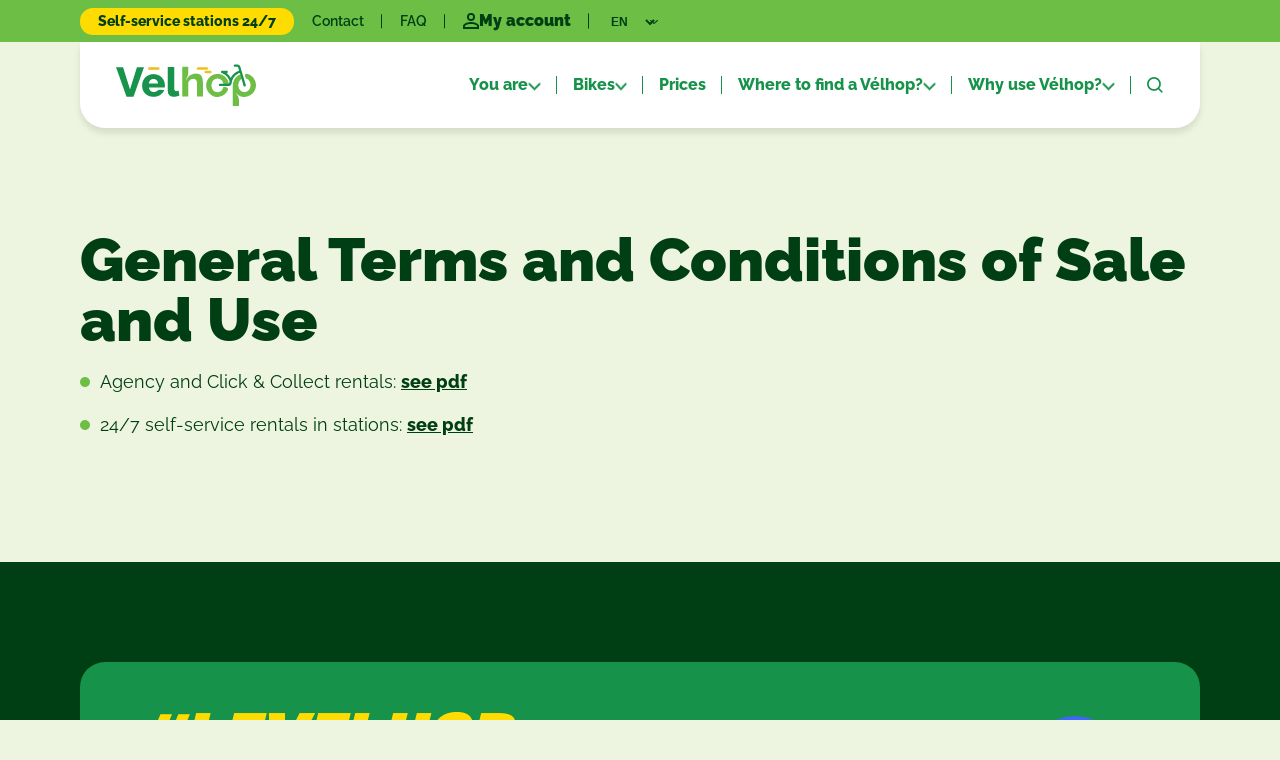

--- FILE ---
content_type: text/html; charset=UTF-8
request_url: https://velhop.strasbourg.eu/en/gtc/
body_size: 9237
content:
<!DOCTYPE html><html lang="en-US" prefix="og: https://ogp.me/ns#"><head> <meta charset="UTF-8"> <meta name="viewport" content="width=device-width, initial-scale=1, shrink-to-fit=no"> <link rel="alternate" href="https://velhop.strasbourg.eu/cgvu/" hreflang="fr" /><link rel="alternate" href="https://velhop.strasbourg.eu/en/gtc/" hreflang="en" /><link rel="alternate" href="https://velhop.strasbourg.eu/de/agb/" hreflang="de" /><title>General Terms and Conditions of Sale and Use - Vélhop</title><meta name="description" content="Legal information about the Vélhop website, bike rental shop (single, cargo and electric) in Strasbourg and the Eurometropole"/><meta name="robots" content="follow, index, max-snippet:-1, max-video-preview:-1, max-image-preview:large"/><link rel="canonical" href="https://velhop.strasbourg.eu/en/gtc/" /><meta property="og:locale" content="en_US" /><meta property="og:type" content="article" /><meta property="og:title" content="General Terms and Conditions of Sale and Use - Vélhop" /><meta property="og:description" content="Legal information about the Vélhop website, bike rental shop (single, cargo and electric) in Strasbourg and the Eurometropole" /><meta property="og:url" content="https://velhop.strasbourg.eu/en/gtc/" /><meta property="og:site_name" content="Vélhop" /><meta property="og:updated_time" content="2025-12-01T09:53:51+01:00" /><meta property="article:published_time" content="2023-08-14T10:22:44+02:00" /><meta property="article:modified_time" content="2025-12-01T09:53:51+01:00" /><meta name="twitter:card" content="summary_large_image" /><meta name="twitter:title" content="General Terms and Conditions of Sale and Use - Vélhop" /><meta name="twitter:description" content="Legal information about the Vélhop website, bike rental shop (single, cargo and electric) in Strasbourg and the Eurometropole" /><meta name="twitter:site" content="@izhak" /><meta name="twitter:creator" content="@izhak" /><meta name="twitter:label1" content="Time to read" /><meta name="twitter:data1" content="Less than a minute" /><script type="application/ld+json" class="rank-math-schema">{"@context":"https://schema.org","@graph":[{"@type":"Place","@id":"https://velhop.strasbourg.eu/#place","address":{"@type":"PostalAddress","streetAddress":"Gare de Strasbourg, Niveau \u20131 de la grande verri\u00e8re","addressLocality":"Strasbourg","addressRegion":"Alsace","postalCode":"67000","addressCountry":"FR"}},{"@type":["LocalBusiness","Organization"],"@id":"https://velhop.strasbourg.eu/#organization","name":"V\u00e9lhop","url":"https://velhop.strasbourg.eu","sameAs":["https://twitter.com/izhak"],"email":"contact@velhop.strasbourg.eu","address":{"@type":"PostalAddress","streetAddress":"Gare de Strasbourg, Niveau \u20131 de la grande verri\u00e8re","addressLocality":"Strasbourg","addressRegion":"Alsace","postalCode":"67000","addressCountry":"FR"},"logo":{"@type":"ImageObject","@id":"https://velhop.strasbourg.eu/#logo","url":"https://velhop.strasbourg.eu/wp-content/uploads/2023/09/logo-header.svg","contentUrl":"https://velhop.strasbourg.eu/wp-content/uploads/2023/09/logo-header.svg","caption":"V\u00e9lhop","inLanguage":"en-US","width":"140","height":"41"},"openingHours":["Monday,Tuesday,Wednesday,Thursday,Friday 08:00-18:00","Saturday 09:00-18:00"],"description":"V\u00e9lhop, le meilleur moyen de transport gr\u00e2ce \u00e0 la location de v\u00e9lo longue ou courte dur\u00e9e sur Strasbourg. D\u00e9couvrez l'ensemble de nos v\u00e9los !","legalName":"Strasbourg Mobilit\u00e9s V\u00e9lo","location":{"@id":"https://velhop.strasbourg.eu/#place"},"image":{"@id":"https://velhop.strasbourg.eu/#logo"},"telephone":"03 67 70 70 70"},{"@type":"WebSite","@id":"https://velhop.strasbourg.eu/#website","url":"https://velhop.strasbourg.eu","name":"V\u00e9lhop","publisher":{"@id":"https://velhop.strasbourg.eu/#organization"},"inLanguage":"en-US"},{"@type":"BreadcrumbList","@id":"https://velhop.strasbourg.eu/en/gtc/#breadcrumb","itemListElement":[{"@type":"ListItem","position":"1","item":{"@id":"https://velhop.strasbourg.eu","name":"Accueil"}},{"@type":"ListItem","position":"2","item":{"@id":"https://velhop.strasbourg.eu/en/gtc/","name":"GTC"}}]},{"@type":"WebPage","@id":"https://velhop.strasbourg.eu/en/gtc/#webpage","url":"https://velhop.strasbourg.eu/en/gtc/","name":"General Terms and Conditions of Sale and Use - V\u00e9lhop","datePublished":"2023-08-14T10:22:44+02:00","dateModified":"2025-12-01T09:53:51+01:00","isPartOf":{"@id":"https://velhop.strasbourg.eu/#website"},"inLanguage":"en-US","breadcrumb":{"@id":"https://velhop.strasbourg.eu/en/gtc/#breadcrumb"}},{"@type":"Person","@id":"https://velhop.strasbourg.eu/en/author/jiffrig/","name":"Jeanne IFFRIG","url":"https://velhop.strasbourg.eu/en/author/jiffrig/","image":{"@type":"ImageObject","@id":"https://secure.gravatar.com/avatar/6bd89362b2759bffd97efeb2eeca2c75abec1f2be7609a352d6e9e0ba0193186?s=96&amp;d=mm&amp;r=g","url":"https://secure.gravatar.com/avatar/6bd89362b2759bffd97efeb2eeca2c75abec1f2be7609a352d6e9e0ba0193186?s=96&amp;d=mm&amp;r=g","caption":"Jeanne IFFRIG","inLanguage":"en-US"},"worksFor":{"@id":"https://velhop.strasbourg.eu/#organization"}},{"@type":"Article","headline":"General Terms and Conditions of Sale and Use - V\u00e9lhop","keywords":"General Terms and Conditions of Sale and Use","datePublished":"2023-08-14T10:22:44+02:00","dateModified":"2025-12-01T09:53:51+01:00","author":{"@id":"https://velhop.strasbourg.eu/en/author/jiffrig/","name":"Jeanne IFFRIG"},"publisher":{"@id":"https://velhop.strasbourg.eu/#organization"},"description":"Legal information about the V\u00e9lhop website, bike rental shop (single, cargo and electric) in Strasbourg and the Eurometropole","name":"General Terms and Conditions of Sale and Use - V\u00e9lhop","@id":"https://velhop.strasbourg.eu/en/gtc/#richSnippet","isPartOf":{"@id":"https://velhop.strasbourg.eu/en/gtc/#webpage"},"inLanguage":"en-US","mainEntityOfPage":{"@id":"https://velhop.strasbourg.eu/en/gtc/#webpage"}}]}</script><link rel="alternate" type="application/rss+xml" title="Velhop &raquo; Feed" href="https://velhop.strasbourg.eu/en/feed/" /><link rel="alternate" type="application/rss+xml" title="Velhop &raquo; Comments Feed" href="https://velhop.strasbourg.eu/en/comments/feed/" /><link rel="alternate" title="oEmbed (JSON)" type="application/json+oembed" href="https://velhop.strasbourg.eu/wp-json/oembed/1.0/embed?url=https%3A%2F%2Fvelhop.strasbourg.eu%2Fen%2Fgtc%2F" /><link rel="alternate" title="oEmbed (XML)" type="text/xml+oembed" href="https://velhop.strasbourg.eu/wp-json/oembed/1.0/embed?url=https%3A%2F%2Fvelhop.strasbourg.eu%2Fen%2Fgtc%2F&#038;format=xml" /><style id='wp-img-auto-sizes-contain-inline-css' type='text/css'>img:is([sizes=auto i],[sizes^="auto," i]){contain-intrinsic-size:3000px 1500px}</style><style id='wp-emoji-styles-inline-css' type='text/css'>img.wp-smiley,img.emoji{display:inline !important;border:none !important;box-shadow:none !important;height:1em !important;width:1em !important;margin:0 0.07em !important;vertical-align:-0.1em !important;background:none !important;padding:0 !important}</style><link rel='stylesheet' id='contact-form-7-css' href='https://velhop.strasbourg.eu/wp-content/plugins/contact-form-7/includes/css/styles.css?ver=6.0.6' type='text/css' media='all' /><link rel='stylesheet' id='theme-config-css' href='https://velhop.strasbourg.eu/wp-content/themes/velhop/style.css?ver=1.0.0.1722000116' type='text/css' media='all' /><link rel='stylesheet' id='assets-styles-css' href='https://velhop.strasbourg.eu/wp-content/themes/velhop/dist/style.min.css?ver=1.0.0.1756990620' type='text/css' media='all' /><link rel="https://api.w.org/" href="https://velhop.strasbourg.eu/wp-json/" /><link rel="alternate" title="JSON" type="application/json" href="https://velhop.strasbourg.eu/wp-json/wp/v2/pages/3285" /><link rel="EditURI" type="application/rsd+xml" title="RSD" href="https://velhop.strasbourg.eu/xmlrpc.php?rsd" /><meta name="generator" content="WordPress 6.9" /><link rel='shortlink' href='https://velhop.strasbourg.eu/?p=3285' /><link rel="icon" href="https://velhop.strasbourg.eu/wp-content/uploads/2023/09/favicon-150x150.png" sizes="32x32" /><link rel="icon" href="https://velhop.strasbourg.eu/wp-content/uploads/2023/09/favicon-200x200.png" sizes="192x192" /><link rel="apple-touch-icon" href="https://velhop.strasbourg.eu/wp-content/uploads/2023/09/favicon-200x200.png" /><meta name="msapplication-TileImage" content="https://velhop.strasbourg.eu/wp-content/uploads/2023/09/favicon.png" /> <link rel="apple-touch-icon" sizes="180x180" href="https://velhop.strasbourg.eu/wp-content/themes/velhop/assets/favicon/apple-touch-icon.png"> <link rel="icon" type="image/png" sizes="32x32" href="https://velhop.strasbourg.eu/wp-content/themes/velhop/assets/favicon/favicon-32x32.png"> <link rel="icon" type="image/png" sizes="16x16" href="https://velhop.strasbourg.eu/wp-content/themes/velhop/assets/favicon/favicon-16x16.png"> <link rel="manifest" href="https://velhop.strasbourg.eu/wp-content/themes/velhop/assets/favicon/site.webmanifest"> <meta name="msapplication-TileColor" content="#da532c"> <meta name="theme-color" content="#ffffff"> <script defer data-domain="velhop.strasbourg.eu" src="https://plausible.io/js/script.js"></script><style id='global-styles-inline-css' type='text/css'>:root{--wp--preset--aspect-ratio--square:1;--wp--preset--aspect-ratio--4-3:4/3;--wp--preset--aspect-ratio--3-4:3/4;--wp--preset--aspect-ratio--3-2:3/2;--wp--preset--aspect-ratio--2-3:2/3;--wp--preset--aspect-ratio--16-9:16/9;--wp--preset--aspect-ratio--9-16:9/16;--wp--preset--color--black:#000000;--wp--preset--color--cyan-bluish-gray:#abb8c3;--wp--preset--color--white:#ffffff;--wp--preset--color--pale-pink:#f78da7;--wp--preset--color--vivid-red:#cf2e2e;--wp--preset--color--luminous-vivid-orange:#ff6900;--wp--preset--color--luminous-vivid-amber:#fcb900;--wp--preset--color--light-green-cyan:#7bdcb5;--wp--preset--color--vivid-green-cyan:#00d084;--wp--preset--color--pale-cyan-blue:#8ed1fc;--wp--preset--color--vivid-cyan-blue:#0693e3;--wp--preset--color--vivid-purple:#9b51e0;--wp--preset--gradient--vivid-cyan-blue-to-vivid-purple:linear-gradient(135deg,rgb(6,147,227) 0%,rgb(155,81,224) 100%);--wp--preset--gradient--light-green-cyan-to-vivid-green-cyan:linear-gradient(135deg,rgb(122,220,180) 0%,rgb(0,208,130) 100%);--wp--preset--gradient--luminous-vivid-amber-to-luminous-vivid-orange:linear-gradient(135deg,rgb(252,185,0) 0%,rgb(255,105,0) 100%);--wp--preset--gradient--luminous-vivid-orange-to-vivid-red:linear-gradient(135deg,rgb(255,105,0) 0%,rgb(207,46,46) 100%);--wp--preset--gradient--very-light-gray-to-cyan-bluish-gray:linear-gradient(135deg,rgb(238,238,238) 0%,rgb(169,184,195) 100%);--wp--preset--gradient--cool-to-warm-spectrum:linear-gradient(135deg,rgb(74,234,220) 0%,rgb(151,120,209) 20%,rgb(207,42,186) 40%,rgb(238,44,130) 60%,rgb(251,105,98) 80%,rgb(254,248,76) 100%);--wp--preset--gradient--blush-light-purple:linear-gradient(135deg,rgb(255,206,236) 0%,rgb(152,150,240) 100%);--wp--preset--gradient--blush-bordeaux:linear-gradient(135deg,rgb(254,205,165) 0%,rgb(254,45,45) 50%,rgb(107,0,62) 100%);--wp--preset--gradient--luminous-dusk:linear-gradient(135deg,rgb(255,203,112) 0%,rgb(199,81,192) 50%,rgb(65,88,208) 100%);--wp--preset--gradient--pale-ocean:linear-gradient(135deg,rgb(255,245,203) 0%,rgb(182,227,212) 50%,rgb(51,167,181) 100%);--wp--preset--gradient--electric-grass:linear-gradient(135deg,rgb(202,248,128) 0%,rgb(113,206,126) 100%);--wp--preset--gradient--midnight:linear-gradient(135deg,rgb(2,3,129) 0%,rgb(40,116,252) 100%);--wp--preset--font-size--small:13px;--wp--preset--font-size--medium:20px;--wp--preset--font-size--large:36px;--wp--preset--font-size--x-large:42px;--wp--preset--spacing--20:0.44rem;--wp--preset--spacing--30:0.67rem;--wp--preset--spacing--40:1rem;--wp--preset--spacing--50:1.5rem;--wp--preset--spacing--60:2.25rem;--wp--preset--spacing--70:3.38rem;--wp--preset--spacing--80:5.06rem;--wp--preset--shadow--natural:6px 6px 9px rgba(0,0,0,0.2);--wp--preset--shadow--deep:12px 12px 50px rgba(0,0,0,0.4);--wp--preset--shadow--sharp:6px 6px 0px rgba(0,0,0,0.2);--wp--preset--shadow--outlined:6px 6px 0px -3px rgb(255,255,255),6px 6px rgb(0,0,0);--wp--preset--shadow--crisp:6px 6px 0px rgb(0,0,0)}:where(.is-layout-flex){gap:0.5em}:where(.is-layout-grid){gap:0.5em}body .is-layout-flex{display:flex}.is-layout-flex{flex-wrap:wrap;align-items:center}.is-layout-flex >:is(*,div){margin:0}body .is-layout-grid{display:grid}.is-layout-grid >:is(*,div){margin:0}:where(.wp-block-columns.is-layout-flex){gap:2em}:where(.wp-block-columns.is-layout-grid){gap:2em}:where(.wp-block-post-template.is-layout-flex){gap:1.25em}:where(.wp-block-post-template.is-layout-grid){gap:1.25em}.has-black-color{color:var(--wp--preset--color--black) !important}.has-cyan-bluish-gray-color{color:var(--wp--preset--color--cyan-bluish-gray) !important}.has-white-color{color:var(--wp--preset--color--white) !important}.has-pale-pink-color{color:var(--wp--preset--color--pale-pink) !important}.has-vivid-red-color{color:var(--wp--preset--color--vivid-red) !important}.has-luminous-vivid-orange-color{color:var(--wp--preset--color--luminous-vivid-orange) !important}.has-luminous-vivid-amber-color{color:var(--wp--preset--color--luminous-vivid-amber) !important}.has-light-green-cyan-color{color:var(--wp--preset--color--light-green-cyan) !important}.has-vivid-green-cyan-color{color:var(--wp--preset--color--vivid-green-cyan) !important}.has-pale-cyan-blue-color{color:var(--wp--preset--color--pale-cyan-blue) !important}.has-vivid-cyan-blue-color{color:var(--wp--preset--color--vivid-cyan-blue) !important}.has-vivid-purple-color{color:var(--wp--preset--color--vivid-purple) !important}.has-black-background-color{background-color:var(--wp--preset--color--black) !important}.has-cyan-bluish-gray-background-color{background-color:var(--wp--preset--color--cyan-bluish-gray) !important}.has-white-background-color{background-color:var(--wp--preset--color--white) !important}.has-pale-pink-background-color{background-color:var(--wp--preset--color--pale-pink) !important}.has-vivid-red-background-color{background-color:var(--wp--preset--color--vivid-red) !important}.has-luminous-vivid-orange-background-color{background-color:var(--wp--preset--color--luminous-vivid-orange) !important}.has-luminous-vivid-amber-background-color{background-color:var(--wp--preset--color--luminous-vivid-amber) !important}.has-light-green-cyan-background-color{background-color:var(--wp--preset--color--light-green-cyan) !important}.has-vivid-green-cyan-background-color{background-color:var(--wp--preset--color--vivid-green-cyan) !important}.has-pale-cyan-blue-background-color{background-color:var(--wp--preset--color--pale-cyan-blue) !important}.has-vivid-cyan-blue-background-color{background-color:var(--wp--preset--color--vivid-cyan-blue) !important}.has-vivid-purple-background-color{background-color:var(--wp--preset--color--vivid-purple) !important}.has-black-border-color{border-color:var(--wp--preset--color--black) !important}.has-cyan-bluish-gray-border-color{border-color:var(--wp--preset--color--cyan-bluish-gray) !important}.has-white-border-color{border-color:var(--wp--preset--color--white) !important}.has-pale-pink-border-color{border-color:var(--wp--preset--color--pale-pink) !important}.has-vivid-red-border-color{border-color:var(--wp--preset--color--vivid-red) !important}.has-luminous-vivid-orange-border-color{border-color:var(--wp--preset--color--luminous-vivid-orange) !important}.has-luminous-vivid-amber-border-color{border-color:var(--wp--preset--color--luminous-vivid-amber) !important}.has-light-green-cyan-border-color{border-color:var(--wp--preset--color--light-green-cyan) !important}.has-vivid-green-cyan-border-color{border-color:var(--wp--preset--color--vivid-green-cyan) !important}.has-pale-cyan-blue-border-color{border-color:var(--wp--preset--color--pale-cyan-blue) !important}.has-vivid-cyan-blue-border-color{border-color:var(--wp--preset--color--vivid-cyan-blue) !important}.has-vivid-purple-border-color{border-color:var(--wp--preset--color--vivid-purple) !important}.has-vivid-cyan-blue-to-vivid-purple-gradient-background{background:var(--wp--preset--gradient--vivid-cyan-blue-to-vivid-purple) !important}.has-light-green-cyan-to-vivid-green-cyan-gradient-background{background:var(--wp--preset--gradient--light-green-cyan-to-vivid-green-cyan) !important}.has-luminous-vivid-amber-to-luminous-vivid-orange-gradient-background{background:var(--wp--preset--gradient--luminous-vivid-amber-to-luminous-vivid-orange) !important}.has-luminous-vivid-orange-to-vivid-red-gradient-background{background:var(--wp--preset--gradient--luminous-vivid-orange-to-vivid-red) !important}.has-very-light-gray-to-cyan-bluish-gray-gradient-background{background:var(--wp--preset--gradient--very-light-gray-to-cyan-bluish-gray) !important}.has-cool-to-warm-spectrum-gradient-background{background:var(--wp--preset--gradient--cool-to-warm-spectrum) !important}.has-blush-light-purple-gradient-background{background:var(--wp--preset--gradient--blush-light-purple) !important}.has-blush-bordeaux-gradient-background{background:var(--wp--preset--gradient--blush-bordeaux) !important}.has-luminous-dusk-gradient-background{background:var(--wp--preset--gradient--luminous-dusk) !important}.has-pale-ocean-gradient-background{background:var(--wp--preset--gradient--pale-ocean) !important}.has-electric-grass-gradient-background{background:var(--wp--preset--gradient--electric-grass) !important}.has-midnight-gradient-background{background:var(--wp--preset--gradient--midnight) !important}.has-small-font-size{font-size:var(--wp--preset--font-size--small) !important}.has-medium-font-size{font-size:var(--wp--preset--font-size--medium) !important}.has-large-font-size{font-size:var(--wp--preset--font-size--large) !important}.has-x-large-font-size{font-size:var(--wp--preset--font-size--x-large) !important}</style></head><body class="wp-singular page-template page-template-templates page-template-legal page-template-templateslegal-php page page-id-3285 wp-custom-logo wp-embed-responsive wp-theme-velhop" data-host="https://velhop.strasbourg.eu"> <div class="ajax-loader"> <svg version="1.1" id="loader-1" xmlns="http://www.w3.org/2000/svg" xmlns:xlink="http://www.w3.org/1999/xlink" x="0px" y="0px" width="40px" height="40px" viewBox="0 0 50 50" style="enable-background:new 0 0 50 50;" xml:space="preserve"> <path fill="#6dbe44" d="M43.935,25.145c0-10.318-8.364-18.683-18.683-18.683c-10.318,0-18.683,8.365-18.683,18.683h4.068c0-8.071,6.543-14.615,14.615-14.615c8.072,0,14.615,6.543,14.615,14.615H43.935z"> <animateTransform attributeType="xml" attributeName="transform" type="rotate" from="0 25 25" to="360 25 25" dur="0.6s" repeatCount="indefinite" /> </path> </svg></div> <header class="header"> <div class="header__top"> <div class="header__top__inner container"> <div class="header__rents"> <a class="header__rent header__top__link" href="https://vls.velhop.strasbourg.eu/en/" target="_blank" rel="noopener">Self-service stations 24/7</a> </div> <a href="https://velhop.strasbourg.eu/en/contact" class="header__top__link">Contact</a> <a href="https://velhop.strasbourg.eu/en/faq" class="header__top__link">FAQ</a> <a href="https://velhop.strasbourg.eu/en/account" class="header__top__link header__account"> <img src="https://velhop.strasbourg.eu/wp-content/themes/velhop/assets/svg/user.svg" width="16" height="16" alt="Compte" /> <span>My account</span> </a> <div class="header__top__link header__langs"> <select name="lang_choice_1" id="lang_choice_1" class="pll-switcher-select"><option value="https://velhop.strasbourg.eu/cgvu/" lang="fr-FR">fr</option><option value="https://velhop.strasbourg.eu/en/gtc/" lang="en-US" selected='selected'>en</option><option value="https://velhop.strasbourg.eu/de/agb/" lang="de-DE">de</option></select><script type="text/javascript">document.getElementById( "lang_choice_1" ).addEventListener( "change", function ( event ) { location.href = event.currentTarget.value; } )
</script> </div> </div> </div> </div> <nav class="menu container"> <a href="https://velhop.strasbourg.eu/en/" class="menu__logo" title="Accueil" data-animation="fade-up" data-animation-delay=".2"> <img src="https://velhop.strasbourg.eu/wp-content/themes/velhop/assets/svg/logo-header.svg" width="140" height="42" alt="Logo" /> </a> <ul class="menu__list"> <li class="menu__item --has-submenu"> <a href="#" class="menu__item__link" title="You are"> <span>You are</span> <svg xmlns="http://www.w3.org/2000/svg" width="12.828" height="7.828" viewBox="0 0 12.828 7.828"> <g id="Groupe_173" data-name="Groupe 173" transform="translate(11.414 1.414) rotate(90)"> <g id="Groupe_172" data-name="Groupe 172"> <path id="Tracé_581" data-name="Tracé 581" d="M0,0,5,5,0,10" fill="none" stroke="#16924a" stroke-linecap="round" stroke-miterlimit="10" stroke-width="2" /> </g> </g> </svg> </a> <div class="menu__submenu --is-four-cols"> <div class="menu__submenu__inner"> <a href="https://velhop.strasbourg.eu/en/resident/" class="menu__submenu__item" title="Resident"> <div class="menu__submenu__picto"> <img src="https://velhop.strasbourg.eu/wp-content/uploads/2023/07/picto-2.svg" alt="Resident" width="224" height="121" loading="lazy" /> </div> <div> <p class="menu__submenu__title">Resident</p> </div> </a> <a href="https://velhop.strasbourg.eu/en/professional/" class="menu__submenu__item" title="Professional"> <div class="menu__submenu__picto"> <img src="https://velhop.strasbourg.eu/wp-content/uploads/2023/07/picto-1.svg" alt="Professional" width="121" height="116" loading="lazy" /> </div> <div> <p class="menu__submenu__title">Professional</p> </div> </a> <a href="https://velhop.strasbourg.eu/en/tourist/" class="menu__submenu__item" title="Tourist"> <div class="menu__submenu__picto"> <img src="https://velhop.strasbourg.eu/wp-content/uploads/2023/07/picto-3.svg" alt="Tourist" width="197" height="118" loading="lazy" /> </div> <div> <p class="menu__submenu__title">Tourist</p> </div> </a> <a href="https://velhop.strasbourg.eu/en/student/" class="menu__submenu__item" title="Student"> <div class="menu__submenu__picto"> <img src="https://velhop.strasbourg.eu/wp-content/uploads/2023/07/picto-4.svg" alt="Student" width="154" height="121" loading="lazy" /> </div> <div> <p class="menu__submenu__title">Student</p> </div> </a> </div> </div> </li> <li class="menu__item --has-submenu"> <a href="https://velhop.strasbourg.eu/en/bikes/" class="menu__item__link" title="Bikes"> <span>Bikes</span> <svg xmlns="http://www.w3.org/2000/svg" width="12.828" height="7.828" viewBox="0 0 12.828 7.828"> <g id="Groupe_173" data-name="Groupe 173" transform="translate(11.414 1.414) rotate(90)"> <g id="Groupe_172" data-name="Groupe 172"> <path id="Tracé_581" data-name="Tracé 581" d="M0,0,5,5,0,10" fill="none" stroke="#16924a" stroke-linecap="round" stroke-miterlimit="10" stroke-width="2" /> </g> </g> </svg> </a> <div class="menu__submenu --is-three-cols"> <div class="menu__submenu__inner"> <a href="https://velhop.strasbourg.eu/en/type-velo/mechanical-bikes/" class="menu__submenu__item" title="Mechanical bikes"> <div class="menu__submenu__picto"> <img src="https://velhop.strasbourg.eu/wp-content/uploads/2024/12/icone-velos-mecaniques-velhop.svg" alt="Mechanical bikes" width="1" height="1" loading="lazy" /> </div> <div> <p class="menu__submenu__title">Mechanical bikes</p> </div> </a> <a href="https://velhop.strasbourg.eu/en/type-velo/electric-bikes/" class="menu__submenu__item" title="Electric bikes"> <div class="menu__submenu__picto"> <img src="https://velhop.strasbourg.eu/wp-content/uploads/2024/12/icone-velos-electriques-velhop.svg" alt="Electric bikes" width="1" height="1" loading="lazy" /> </div> <div> <p class="menu__submenu__title">Electric bikes</p> </div> </a> <a href="https://velhop.strasbourg.eu/en/type-velo/cargo-bikes/" class="menu__submenu__item" title="Cargo bikes"> <div class="menu__submenu__picto"> <img src="https://velhop.strasbourg.eu/wp-content/uploads/2024/12/icone-velos-cargo-velhop.svg" alt="Cargo bikes" width="1" height="1" loading="lazy" /> </div> <div> <p class="menu__submenu__title">Cargo bikes</p> </div> </a> <a href="https://velhop.strasbourg.eu/en/type-velo/childrens-bikes/" class="menu__submenu__item" title="Children's bikes"> <div class="menu__submenu__picto"> <img src="https://velhop.strasbourg.eu/wp-content/uploads/2025/02/location-velos-enfants-strasbourg-velhop-2.svg" alt="Children's bikes" width="1" height="1" loading="lazy" /> </div> <div> <p class="menu__submenu__title">Children's bikes</p> </div> </a> <a href="https://velhop.strasbourg.eu/en/type-velo/adapted-bikes/" class="menu__submenu__item" title="Adapted bikes"> <div class="menu__submenu__picto"> <img src="https://velhop.strasbourg.eu/wp-content/uploads/2024/12/icone-velos-adaptes-velhop.svg" alt="Adapted bikes" width="1" height="1" loading="lazy" /> </div> <div> <p class="menu__submenu__title">Adapted bikes</p> </div> </a> </div> </div> </li> <li class="menu__item "> <a href="https://velhop.strasbourg.eu/en/prices/" class="menu__item__link" title="Prices"> <span>Prices</span> </a> </li> <li class="menu__item --has-submenu"> <a href="https://velhop.strasbourg.eu/en/map/" class="menu__item__link" title="Where to find a Vélhop?"> <span>Where to find a Vélhop?</span> <svg xmlns="http://www.w3.org/2000/svg" width="12.828" height="7.828" viewBox="0 0 12.828 7.828"> <g id="Groupe_173" data-name="Groupe 173" transform="translate(11.414 1.414) rotate(90)"> <g id="Groupe_172" data-name="Groupe 172"> <path id="Tracé_581" data-name="Tracé 581" d="M0,0,5,5,0,10" fill="none" stroke="#16924a" stroke-linecap="round" stroke-miterlimit="10" stroke-width="2" /> </g> </g> </svg> </a> <div class="menu__submenu --is-three-cols"> <div class="menu__submenu__inner"> <a href="https://velhop.strasbourg.eu/en/self-service/" class="menu__submenu__item" title="Self-service 24/7"> <div class="menu__submenu__picto"> <img src="https://velhop.strasbourg.eu/wp-content/uploads/2024/12/menu-1-icone-location-velo-strasbourg-libre-service-velhop.svg" alt="Self-service 24/7" width="1" height="1" loading="lazy" /> </div> <div> <p class="menu__submenu__title">Self-service 24/7</p> <p class="menu__submenu__paragraph">More than 30 automatic stations at your disposal</p> </div> </a> <a href="https://velhop.strasbourg.eu/en/agency-and-click-collect/" class="menu__submenu__item" title="Agency and Click & Collect"> <div class="menu__submenu__picto"> <img src="https://velhop.strasbourg.eu/wp-content/uploads/2024/12/icone-location-clic-collect-velhop.svg" alt="Agency and Click & Collect" width="1" height="1" loading="lazy" /> </div> <div> <p class="menu__submenu__title">Agency and Click & Collect</p> <p class="menu__submenu__paragraph">A Vélhop close to you throughout the Eurometropolis!</p> </div> </a> <a href="https://velhop.strasbourg.eu/en/map/" class="menu__submenu__item" title="Find a Vélhop"> <div class="menu__submenu__picto"> <img src="https://velhop.strasbourg.eu/wp-content/uploads/2024/12/trouver-un-velhop.svg" alt="Find a Vélhop" width="1" height="1" loading="lazy" /> </div> <div> <p class="menu__submenu__title">Find a Vélhop</p> <p class="menu__submenu__paragraph">Find a Vélhop near you!</p> </div> </a> </div> </div> </li> <li class="menu__item --has-submenu"> <a href="#" class="menu__item__link" title="Why use Vélhop?"> <span>Why use Vélhop?</span> <svg xmlns="http://www.w3.org/2000/svg" width="12.828" height="7.828" viewBox="0 0 12.828 7.828"> <g id="Groupe_173" data-name="Groupe 173" transform="translate(11.414 1.414) rotate(90)"> <g id="Groupe_172" data-name="Groupe 172"> <path id="Tracé_581" data-name="Tracé 581" d="M0,0,5,5,0,10" fill="none" stroke="#16924a" stroke-linecap="round" stroke-miterlimit="10" stroke-width="2" /> </g> </g> </svg> </a> <div class="menu__submenu --is-three-cols"> <div class="menu__submenu__inner"> <a href="https://velhop.strasbourg.eu/en/about-us/" class="menu__submenu__item" title="Discover Vélhop"> <div class="menu__submenu__picto"> <img src="https://velhop.strasbourg.eu/wp-content/uploads/2025/05/velhop-icon-380x313.png" alt="Discover Vélhop" width="1474" height="1214" loading="lazy" /> </div> <div> <p class="menu__submenu__title">Discover Vélhop</p> <p class="menu__submenu__paragraph">Vélhop, hire your bike in Strasbourg</p> </div> </a> <a href="https://velhop.strasbourg.eu/en/reduce-your-carbon-footprint/" class="menu__submenu__item" title="Reduce your carbon footprint with Vélhop!"> <div class="menu__submenu__picto"> <img src="https://velhop.strasbourg.eu/wp-content/uploads/2025/05/Fichier-4@4x-8-380x447.png" alt="Reduce your carbon footprint with Vélhop!" width="993" height="1168" loading="lazy" /> </div> <div> <p class="menu__submenu__title">Reduce your carbon footprint with Vélhop!</p> <p class="menu__submenu__paragraph">Reduce your CO₂ emissions by up to 95</p> </div> </a> </div> </div> </li> <li class="menu__item menu__search"> <img src="https://velhop.strasbourg.eu/wp-content/themes/velhop/assets/svg/search.svg" class="menu__search__open" alt="Recherche" width="16" height="16" /> <div class="menu__submenu"> <div class="menu__submenu__inner"> <form class="menu__search__form" action="https://velhop.strasbourg.eu/en/?"> <input type="text" class="menu__search__input h5" name="s" placeholder="Search" /> </form> </div> </div> </li> </ul> <button class="menu__toggler hamburger hamburger--collapse" type="button" title="Menu"> <span class="hamburger-box"> <span class="hamburger-inner"></span> </span> </button></nav> </header> <div class="popin"> <div class="popin__wrapper"> <div class="popin__closer"> <img src="https://velhop.strasbourg.eu/wp-content/themes/velhop/assets/svg/cross.svg" alt="Croix" width="24" height="24" /> </div> <div class="popin__body"> <h2 class="popin__title h1">Public holiday</h2> <div class="popin__inner"> <p class="popin__paragraph h6">Please note that our Vélhop agencies at the Train Station and Schiltigheim will be closed on Saturday, 1st November .<br /><br />You can still hire a bike using our self-service bikes, available throughout the Eurometropolis of Strasbourg.<br />Feel free to download our app to take advantage of this service!<br /><br />Thank you for your understanding.<br />The Vélhop team.</p> </div> <a href="https://vls.velhop.strasbourg.eu/en/" class="popin__link link link--green-dark" target="">Discover the Automatic Station Rental</a> </div> </div> </div> <main data-taxi> <div data-taxi-view class="page-container"> <section class="default section"> <div class="default__wrapper container"> <div class="wp-editor"><h1>General Terms and Conditions of Sale and Use</h1><ul><li>Agency and Click &amp; Collect rentals: <a href="https://velhop.strasbourg.eu/wp-content/uploads/2025/12/CGVU-Velhop_location-humanisee-2025.pdf">see pdf</a></li><li>24/7 self-service rentals in stations: <a href="https://velhop.strasbourg.eu/wp-content/uploads/2024/01/CGVU_Velhop-VLS_StrasbourgMobilitesVelo-2023.pdf">see pdf</a></li></ul></div> </div></section></div></main><footer class="footer section"> <div class="newsletter container"> <div class="newsletter__inner"> <div class="newsletter__intro"> <div> <p class="newsletter__ontitle h2">#levelhop</p> <h2 class="newsletter__title h1">Stay connected</h2> </div> <div class="newsletter__socials"> <a href="https://www.instagram.com/velhop_strasbourg/" class="newsletter__social" title="Instagram" target="_blank" rel="noopener"> <img src="https://velhop.strasbourg.eu/wp-content/themes/velhop/assets/svg/instagram.svg" alt="Instagram" width="150" height="150" loading="lazy" /> </a> <a href="https://fr-fr.facebook.com/VelhopStrasbourg/" class="newsletter__social" title="Facebook" target="_blank" rel="noopener"> <img src="https://velhop.strasbourg.eu/wp-content/themes/velhop/assets/svg/facebook.svg" alt="Facebook" width="150" height="150" loading="lazy" /> </a> </div> </div> <div class="newsletter__form"> <div class="wpcf7 no-js" id="wpcf7-f3680-o1" lang="fr-FR" dir="ltr" data-wpcf7-id="3680"><div class="screen-reader-response"><p role="status" aria-live="polite" aria-atomic="true"></p> <ul></ul></div><form action="/en/gtc/#wpcf7-f3680-o1" method="post" class="wpcf7-form init" aria-label="Formulaire de contact" novalidate="novalidate" data-status="init"><div style="display: none;"><input type="hidden" name="_wpcf7" value="3680" /><input type="hidden" name="_wpcf7_version" value="6.0.6" /><input type="hidden" name="_wpcf7_locale" value="fr_FR" /><input type="hidden" name="_wpcf7_unit_tag" value="wpcf7-f3680-o1" /><input type="hidden" name="_wpcf7_container_post" value="0" /><input type="hidden" name="_wpcf7_posted_data_hash" value="" /></div><div class="form__wrapper"><div class="input__div"><p><label><span class="wpcf7-form-control-wrap" data-name="your-email"><input size="40" maxlength="400" class="wpcf7-form-control wpcf7-email wpcf7-validates-as-required wpcf7-text wpcf7-validates-as-email" aria-required="true" aria-invalid="false" placeholder="Enter your email address" value="" type="email" name="your-email" /></span> </label></p></div><p><button class="button button--yellow" type="submit" value="S'inscrire"><span>Get the news</span></button></p></div><div class="wpcf7-response-output" aria-hidden="true"></div></form></div> <p class="newsletter__gdpr">The personal data collected by Strasbourg Mobilités Vélo is used to send you news and commercial offers. To find out more about the management of your data and your rights, please consult our confidentiality policy.</p> </div> </div></div> <div class="footer__grid container"> <a href="https://velhop.strasbourg.eu/en/" class="footer__logo" title="Accueil"> <img src="https://velhop.strasbourg.eu/wp-content/themes/velhop/assets/svg/logo-footer.svg" alt="Logo" width="146" height="43" loading="lazy" /> </a> <div class="footer__inner"> <div class="footer__menus"> <div> <div class="partners"> <div class="partners__item partners--01"> <p class="partners__title">Set up by</p> <a href="https://www.strasbourg.eu/" title="Partenaire" rel="noopener" target="_blank"> <img src="https://velhop.strasbourg.eu/wp-content/uploads/2023/07/partners-1.svg" alt="Partenaire - Vélhop" width="149" height="29" loading="lazy" /> </a> </div> <div class="partners__item partners--02"> <p class="partners__title">Operated by </p> <a href="https://fr.linkedin.com/company/strasbourg-mobilités" title="Partenaire" rel="noopener" target="_blank"> <img src="https://velhop.strasbourg.eu/wp-content/uploads/2024/01/Ajoutez-un-sous-titre-4-200x34.png" alt="Logo Strasbourg Mobilités Vélo - Vélhop" width="536" height="92" loading="lazy" /> </a> </div></div> </div> </div> <ul class="footer-links"><li id="menu-item-3812" class="menu-item menu-item-type-post_type menu-item-object-page menu-item-3812"><a href="https://velhop.strasbourg.eu/en/legal-information/">Legal information</a></li><li id="menu-item-3813" class="menu-item menu-item-type-post_type menu-item-object-page menu-item-privacy-policy menu-item-3813"><a rel="privacy-policy" href="https://velhop.strasbourg.eu/en/privacy-policy/">Privacy policy</a></li><li id="menu-item-3815" class="menu-item menu-item-type-post_type menu-item-object-page current-menu-item page_item page-item-3285 current_page_item menu-item-3815 --is-active"><a href="https://velhop.strasbourg.eu/en/gtc/" aria-current="page">GTC</a></li></ul> </div> </div></footer><script type="speculationrules">{"prefetch":[{"source":"document","where":{"and":[{"href_matches":"/*"},{"not":{"href_matches":["/wp-*.php","/wp-admin/*","/wp-content/uploads/*","/wp-content/*","/wp-content/plugins/*","/wp-content/themes/velhop/*","/*\\?(.+)"]}},{"not":{"selector_matches":"a[rel~=\"nofollow\"]"}},{"not":{"selector_matches":".no-prefetch, .no-prefetch a"}}]},"eagerness":"conservative"}]}</script><script type="text/javascript" src="https://velhop.strasbourg.eu/wp-includes/js/dist/hooks.min.js?ver=dd5603f07f9220ed27f1" id="wp-hooks-js"></script><script type="text/javascript" src="https://velhop.strasbourg.eu/wp-includes/js/dist/i18n.min.js?ver=c26c3dc7bed366793375" id="wp-i18n-js"></script><script type="text/javascript" id="wp-i18n-js-after">
wp.i18n.setLocaleData( { 'text direction\u0004ltr': [ 'ltr' ] } );//# sourceURL=wp-i18n-js-after

</script><script type="text/javascript" src="https://velhop.strasbourg.eu/wp-content/plugins/contact-form-7/includes/swv/js/index.js?ver=6.0.6" id="swv-js"></script><script type="text/javascript" id="contact-form-7-js-before">
var wpcf7 = {"api": {"root": "https:\/\/velhop.strasbourg.eu\/wp-json\/","namespace": "contact-form-7\/v1"
}};//# sourceURL=contact-form-7-js-before

</script><script type="text/javascript" src="https://velhop.strasbourg.eu/wp-content/plugins/contact-form-7/includes/js/index.js?ver=6.0.6" id="contact-form-7-js"></script><script type="text/javascript" src="https://velhop.strasbourg.eu/wp-content/themes/velhop/assets/javascript/credits.js?ver=1.0.0.1722000116" id="js-credits-js"></script><script type="text/javascript" defer src="https://velhop.strasbourg.eu/wp-content/themes/velhop/dist/main.min.js?ver=1.0.0.1756990620" id="assets-scripts-js"></script><script id="wp-emoji-settings" type="application/json">{"baseUrl":"https://s.w.org/images/core/emoji/17.0.2/72x72/","ext":".png","svgUrl":"https://s.w.org/images/core/emoji/17.0.2/svg/","svgExt":".svg","source":{"concatemoji":"https://velhop.strasbourg.eu/wp-includes/js/wp-emoji-release.min.js?ver=6.9"}}
</script><script type="module">

const a=JSON.parse(document.getElementById("wp-emoji-settings").textContent),o=(window._wpemojiSettings=a,"wpEmojiSettingsSupports"),s=["flag","emoji"];function i(e){try{var t={supportTests:e,timestamp:(new Date).valueOf()};sessionStorage.setItem(o,JSON.stringify(t))}catch(e){}}function c(e,t,n){e.clearRect(0,0,e.canvas.width,e.canvas.height),e.fillText(t,0,0);t=new Uint32Array(e.getImageData(0,0,e.canvas.width,e.canvas.height).data);e.clearRect(0,0,e.canvas.width,e.canvas.height),e.fillText(n,0,0);const a=new Uint32Array(e.getImageData(0,0,e.canvas.width,e.canvas.height).data);return t.every((e,t)=>e===a[t])}function p(e,t){e.clearRect(0,0,e.canvas.width,e.canvas.height),e.fillText(t,0,0);var n=e.getImageData(16,16,1,1);for(let e=0;e<n.data.length;e++)if(0!==n.data[e])return!1;return!0}function u(e,t,n,a){switch(t){case"flag":return n(e,"\ud83c\udff3\ufe0f\u200d\u26a7\ufe0f","\ud83c\udff3\ufe0f\u200b\u26a7\ufe0f")?!1:!n(e,"\ud83c\udde8\ud83c\uddf6","\ud83c\udde8\u200b\ud83c\uddf6")&&!n(e,"\ud83c\udff4\udb40\udc67\udb40\udc62\udb40\udc65\udb40\udc6e\udb40\udc67\udb40\udc7f","\ud83c\udff4\u200b\udb40\udc67\u200b\udb40\udc62\u200b\udb40\udc65\u200b\udb40\udc6e\u200b\udb40\udc67\u200b\udb40\udc7f");case"emoji":return!a(e,"\ud83e\u1fac8")}return!1}function f(e,t,n,a){let r;const o=(r="undefined"!=typeof WorkerGlobalScope&&self instanceof WorkerGlobalScope?new OffscreenCanvas(300,150):document.createElement("canvas")).getContext("2d",{willReadFrequently:!0}),s=(o.textBaseline="top",o.font="600 32px Arial",{});return e.forEach(e=>{s[e]=t(o,e,n,a)}),s}function r(e){var t=document.createElement("script");t.src=e,t.defer=!0,document.head.appendChild(t)}a.supports={everything:!0,everythingExceptFlag:!0},new Promise(t=>{let n=function(){try{var e=JSON.parse(sessionStorage.getItem(o));if("object"==typeof e&&"number"==typeof e.timestamp&&(new Date).valueOf()<e.timestamp+604800&&"object"==typeof e.supportTests)return e.supportTests}catch(e){}return null}();if(!n){if("undefined"!=typeof Worker&&"undefined"!=typeof OffscreenCanvas&&"undefined"!=typeof URL&&URL.createObjectURL&&"undefined"!=typeof Blob)try{var e="postMessage("+f.toString()+"("+[JSON.stringify(s),u.toString(),c.toString(),p.toString()].join(",")+"));",a=new Blob([e],{type:"text/javascript"});const r=new Worker(URL.createObjectURL(a),{name:"wpTestEmojiSupports"});return void(r.onmessage=e=>{i(n=e.data),r.terminate(),t(n)})}catch(e){}i(n=f(s,u,c,p))}t(n)}).then(e=>{for(const n in e)a.supports[n]=e[n],a.supports.everything=a.supports.everything&&a.supports[n],"flag"!==n&&(a.supports.everythingExceptFlag=a.supports.everythingExceptFlag&&a.supports[n]);var t;a.supports.everythingExceptFlag=a.supports.everythingExceptFlag&&!a.supports.flag,a.supports.everything||((t=a.source||{}).concatemoji?r(t.concatemoji):t.wpemoji&&t.twemoji&&(r(t.twemoji),r(t.wpemoji)))});//# sourceURL=https://velhop.strasbourg.eu/wp-includes/js/wp-emoji-loader.min.js

</script></body></html>

--- FILE ---
content_type: text/css
request_url: https://velhop.strasbourg.eu/wp-content/themes/velhop/style.css?ver=1.0.0.1722000116
body_size: -25
content:
/*
Theme Name: Velhop
Author: Joffrey Spitzer
Version: 1.0.0
*/


--- FILE ---
content_type: text/css
request_url: https://velhop.strasbourg.eu/wp-content/themes/velhop/dist/style.min.css?ver=1.0.0.1756990620
body_size: 16886
content:
/*! Flickity v3.0.0
https://flickity.metafizzy.co
---------------------------------------------- */.flickity-enabled{position:relative}.flickity-enabled:focus{outline:0}.flickity-viewport{overflow:hidden;position:relative;height:100%;touch-action:pan-y}.flickity-slider{position:absolute;width:100%;height:100%;left:0}.flickity-rtl .flickity-slider{left:unset;right:0}.flickity-enabled.is-draggable{-webkit-tap-highlight-color:transparent;user-select:none}.flickity-enabled.is-draggable .flickity-viewport{cursor:move;cursor:grab}.flickity-enabled.is-draggable .flickity-viewport.is-pointer-down{cursor:grabbing}.flickity-cell{position:absolute;left:0}.flickity-rtl .flickity-cell{left:unset;right:0}.flickity-button{position:absolute;background:hsl(0 0% 100%/75%);border:none;color:#333}.flickity-button:hover{background:#fff;cursor:pointer}.flickity-button:focus{outline:0;box-shadow:0 0 0 5px #19f}.flickity-button:active{opacity:.6}.flickity-button:disabled{opacity:.3;cursor:auto;pointer-events:none}.flickity-button-icon{fill:currentColor}.flickity-prev-next-button{top:50%;width:44px;height:44px;border-radius:50%;transform:translateY(-50%)}.flickity-prev-next-button.previous{left:10px}.flickity-prev-next-button.next{right:10px}.flickity-rtl .flickity-prev-next-button.previous{left:auto;right:10px}.flickity-rtl .flickity-prev-next-button.next{right:auto;left:10px}.flickity-prev-next-button .flickity-button-icon{position:absolute;left:20%;top:20%;width:60%;height:60%}.flickity-page-dots{position:absolute;width:100%;bottom:-25px;text-align:center;display:flex;justify-content:center;flex-wrap:wrap}.flickity-rtl .flickity-page-dots{direction:rtl}.flickity-page-dot{display:block;width:10px;height:10px;padding:0;margin:0 8px;background:hsl(0 0% 20%/25%);border-radius:50%;cursor:pointer;appearance:none;border:none;text-indent:-9999px;overflow:hidden}.flickity-rtl .flickity-page-dot{text-indent:9999px}.flickity-page-dot:focus{outline:0;box-shadow:0 0 0 5px #19f}.flickity-page-dot.is-selected{background:hsl(0 0% 20%/100%)}@font-face{font-family:Cabinet Grotesk;src:url(./fonts/CabinetGrotesk-Variable.ttf) format("truetype")}@font-face{font-family:stinger;src:url(./fonts/Stinger-Heavy.ttf) format("truetype");font-weight:900}@font-face{font-family:raleway;src:url(./fonts/Raleway-Bold.ttf) format("truetype");font-weight:700;font-style:normal;font-display:swap}@font-face{font-family:raleway;src:url(./fonts/Raleway-ExtraBold.ttf) format("truetype");font-weight:700;font-style:normal;font-display:swap}@font-face{font-family:raleway;src:url(./fonts/Raleway-Medium.ttf) format("truetype");font-weight:500;font-style:normal;font-display:swap}@font-face{font-family:raleway;src:url(./fonts/Raleway-SemiBold.ttf) format("truetype");font-weight:600;font-style:normal;font-display:swap}@font-face{font-family:raleway;src:url(./fonts/Raleway-Regular.ttf) format("truetype");font-weight:400;font-style:normal;font-display:swap}@font-face{font-family:raleway;src:url(./fonts/Raleway-Black.ttf) format("truetype");font-weight:900;font-style:normal;font-display:swap}:root{--section-radius: 120px}@media (max-width: 1200px){:root{--section-radius: 60px}}@media (max-width: 767px){:root{--section-radius: 40px}}*{-webkit-font-smoothing:antialiased;-moz-osx-font-smoothing:grayscale;margin:0;padding:0;box-sizing:border-box}body{color:#003e14;background:#edf5e1;line-height:1.25;font-size:1.125rem;font-weight:400}@media (max-width: 767px){body{font-size:1rem}}svg,img{max-width:100%;height:auto;display:block}a[href^=tel]{color:inherit;text-decoration:none}ul li{list-style:none}a{text-decoration:none;cursor:pointer}button,input,select,textarea{background:transparent;border:none;outline:none;appearance:none;border-radius:0}.get-total{display:none}::selection{background-color:#6dbe44}[data-animation=title] span,[data-animation=subtitle] span,[data-animation=paragraph] span{display:block;position:relative;overflow:hidden}[data-animation=title] div,[data-animation=subtitle] div,[data-animation=paragraph] div{transform:translate3d(0,100%,0);opacity:0;will-change:transform,opacity;transition:transform 1s cubic-bezier(.77,0,.175,1),opacity 1s}[data-animation=title].--is-visible div,[data-animation=subtitle].--is-visible div,[data-animation=paragraph].--is-visible div{transform:translateZ(0);opacity:1}[data-animation=opa]{opacity:0;will-change:opacity;transition:opacity 1s}[data-animation=opa].--is-visible{opacity:1}[data-animation=fade-up]{opacity:0;transform:translate3d(0,35%,0);will-change:opacity,transform;transition:transform .9s cubic-bezier(.165,.84,.44,1),opacity .9s}[data-animation=fade-up].--is-visible{opacity:1;transform:translateZ(0)}[data-animation=title],[data-animation=subtitle],[data-animation=paragraph],[data-animation=opa],[data-animation=scale]{visibility:hidden}html{font-size:100%;font-family:raleway,sans-serif;font-variation-settings:"wdth" 100,"wght" 400}h1,h2,h3,h4,h5,h6{line-height:1.2}h1,.h1{font-size:4.5rem;font-variation-settings:"wdth" 100,"wght" 900;font-family:stinger,sans-serif;text-transform:uppercase;line-height:1.1;margin-bottom:2.5rem;text-wrap:balance}@media (max-width: 1200px){h1,.h1{font-size:4rem}}@media (max-width: 1023px){h1,.h1{font-size:3.5rem}}@media (max-width: 600px){h1,.h1{font-size:clamp(1.875rem,9vw,3.5rem);margin-bottom:1.875rem;hyphens:auto}}h2,.h2{line-height:1;margin-bottom:1.125rem;text-wrap:balance;text-transform:none;font-size:3.75rem;font-weight:900;font-family:raleway,sans-serif}@media (max-width: 1200px){h2,.h2{font-size:3.5rem}}@media (max-width: 1023px){h2,.h2{font-size:3rem}}@media (max-width: 600px){h2,.h2{font-size:clamp(1.75rem,8vw,3rem);margin-bottom:.9375rem}}h3,.h3{font-size:2.8125rem;font-variation-settings:"wdth" 100,"wght" 900;font-family:stinger,sans-serif;text-transform:uppercase;line-height:1.1;margin-bottom:.9375rem;text-wrap:balance}@media (max-width: 1200px){h3,.h3{font-size:2.625rem}}@media (max-width: 1023px){h3,.h3{font-size:2.25rem}}@media (max-width: 600px){h3,.h3{font-size:clamp(1.5rem,7vw,2.25rem);margin-bottom:.1875rem}}h4,.h4{text-wrap:balance;text-transform:none;margin-bottom:.9375rem;font-size:2.5rem;font-weight:900;font-family:raleway,sans-serif}@media (max-width: 1200px){h4,.h4{font-size:2.25rem}}h5,.h5{text-transform:none;margin-bottom:.9375rem;text-wrap:balance;font-size:2rem;font-weight:900;font-family:raleway,sans-serif}@media (max-width: 1200px){h5,.h5{font-size:1.75rem}}@media (max-width: 1023px){h5,.h5{font-size:1.375rem}}h5.small-title,.h5.small-title{font-size:1.75rem}h6,.h6{margin-bottom:1.25rem;text-wrap:balance;text-transform:none;font-size:1.625rem;font-weight:800;font-family:raleway,sans-serif}@media (max-width: 1200px){h6,.h6{font-size:1.5rem}}@media (max-width: 1023px){h6,.h6{font-size:1.25rem}}p,.p{font-weight:500}.p-small{font-size:1rem;font-weight:400}:root{--gap: 16px;--page-offset: 8.125rem}main{margin-top:var(--page-offset)}.page-template-map main{margin-top:0}.sections{position:relative;background-color:#edf5e1;border-radius:var(--section-radius);margin-top:-7.5rem;overflow:hidden;opacity:1}@media (max-width: 1200px){.sections{margin-top:-3.75rem}}.sections hr{color:#003e14;max-width:80%;margin:8rem auto 0;display:block}@media (max-width: 900px){.sections hr{margin-top:4rem}}.sections.--single-bike{border-radius:0}.sections.--has-alert{margin-top:-8.75rem;padding-top:3.125rem}.page-template-profile .sections{margin-top:-7.5rem;background-color:#edf5e1;border-radius:0}.page-template-profile .sections .section:first-child{padding-top:16.25rem}@media (max-width: 900px){.page-template-profile .sections .section:first-child{padding-top:13.75rem}}.container--fluid{position:relative;width:100%;max-width:137.5rem;margin:0 auto;overflow:hidden}.container--fluid--small{position:relative;width:100%;max-width:120rem;margin:0 auto;overflow:hidden}.container{position:relative;width:87.5%;max-width:102.5rem;margin:0 auto}@media (max-width: 1200px){.container{padding:0 1.25rem;width:100%}}.container--over-right{position:relative;width:93.75%;max-width:calc(102.5rem + (100vw - 102.5rem)/2);margin-left:auto;margin-right:0;overflow:hidden}@media (max-width: 1200px){.container--over-right{width:100%;margin:0;padding-left:1.25rem}}.container--over-left{position:relative;width:94.4444444444%;max-width:calc(102.5rem + (100vw - 102.5rem)/2);margin-right:auto;margin-left:0;overflow:hidden}@media (max-width: 1200px){.container--over-left{width:100%;margin:0;padding-right:1.25rem}}.--bg-white{background-color:#fff}.--bg-green-light{background-color:#6dbe44}.--bg-green{background-color:#16924a}.--bg-green-dark{background-color:#003e14}.--bg-orange{background-color:#ed7147}.--bg-purple{background-color:#7480f0;color:#010034}.--bg-yellow{background-color:#fedc02}.--bg-yellow-dark{background-color:#f1c018}.--color-white{color:#fff}.--color-green-light{color:#6dbe44}.--color-green{color:#16924a}.--color-green-dark{color:#003e14}.--color-orange{color:#ed7147}.--color-purple{color:#7480f0}.--color-yellow{color:#fedc02}.--color-yellow-dark{color:#f1c018}.--border-white{border-color:#fff}.--border-green-light{border-color:#6dbe44}.--border-green{border-color:#16924a}.--border-green-dark{border-color:#003e14}.--border-orange{border-color:#ed7147}.--border-purple{border-color:#7480f0}.--border-yellow{border-color:#fedc02}.--stroke-white{stroke:#fff}.--stroke-green-light{stroke:#6dbe44}.--stroke-green{stroke:#16924a}.--stroke-green-dark{stroke:#003e14}.--stroke-orange{stroke:#ed7147}.--stroke-purple{stroke:#7480f0}.--stroke-yellow{stroke:#fedc02}.--stroke-yellow-dark{stroke:#f1c018}.--bg-demi-white{position:relative}.--bg-demi-white:before{content:"";position:absolute;top:0;bottom:0;height:50%;width:100%;background-color:#fff}.--bg-demi-green-light{position:relative}.--bg-demi-green-light:before{content:"";position:absolute;top:0;bottom:0;height:50%;width:100%;background-color:#6dbe44}.--bg-demi-green{position:relative}.--bg-demi-green:before{content:"";position:absolute;top:0;bottom:0;height:50%;width:100%;background-color:#16924a}.--bg-demi-green-dark{position:relative}.--bg-demi-green-dark:before{content:"";position:absolute;top:0;bottom:0;height:50%;width:100%;background-color:#003e14}.--bg-demi-orange{position:relative}.--bg-demi-orange:before{content:"";position:absolute;top:0;bottom:0;height:50%;width:100%;background-color:#ed7147}.--bg-demi-purple{position:relative}.--bg-demi-purple:before{content:"";position:absolute;top:0;bottom:0;height:50%;width:100%;background-color:#7480f0}.--bg-demi-yellow{position:relative}.--bg-demi-yellow:before{content:"";position:absolute;top:0;bottom:0;height:50%;width:100%;background-color:#fedc02}.--o-hidden{overflow:hidden}.--is-hidden{display:none}.header{position:fixed;top:0;left:0;width:100%;transform:translateZ(0);will-change:transform;transition:transform .45s cubic-bezier(.645,.045,.355,1);z-index:10}.header__top{position:relative;background-color:#6dbe44;padding:.375rem 0;z-index:2}.header__top__inner{display:flex;align-items:center;justify-content:end}.header__top__link{position:relative;color:#003e14;font-size:.875rem;font-weight:600;padding:.3125rem 1.125rem}@media (max-width: 767px){.header__top__link{padding:.3125rem clamp(.3125rem,2.25vw,.9375rem);font-size:clamp(.5rem,3vw,.875rem)}}.header__top__link:after{content:"";position:absolute;right:0;top:50%;transform:translateY(-50%);width:.0625rem;height:50%;background-color:#003e14}.header__top__link:last-child:after{content:none}.header__rents{display:flex;align-items:center;border-radius:1.5625rem;background-color:#fedc02}.header__rent{font-weight:700}.header__account{display:flex;align-items:center;gap:.375rem;font-weight:800;font-size:1rem}@media (max-width: 767px){.header__account span{display:none}}@media (max-width: 1024px){.header.--is-down{transform:translate3d(0,-100%,0)}}.footer{background-color:#003e14;background-image:url(./images/texture-footer.svg);background-repeat:no-repeat;background-position:-15% bottom;background-size:50%}@media (max-width: 1200px){.footer{background-image:none}}.footer__grid{display:grid;grid-template-columns:.25fr 1fr;grid-gap:1.875rem;padding-top:5rem}@media (max-width: 1200px){.footer__grid{grid-template-columns:1fr}}.footer__grid a{display:block;color:#fff}.footer__grid .main-menu a{font-size:1.375rem;font-weight:700;margin-bottom:1.125rem}@media (max-width: 1200px){.footer__grid .main-menu a{font-size:1.25rem}}@media (max-width: 900px){.footer__grid .main-menu a{font-size:1.125rem}}.footer__grid .main-menu li.--is-account a{color:#fedc02}.footer__grid .main-menu li.--is-account a:before{content:"";display:inline-block;width:1rem;height:1rem;background-image:url(./images/user-yellow.svg);background-repeat:no-repeat;background-size:contain;background-position:center;margin-right:.625rem}.footer__grid .secondary-menu{display:grid;grid-template-columns:repeat(4,1fr);grid-gap:var(--gap)}@media (max-width: 767px){.footer__grid .secondary-menu{grid-template-columns:repeat(2,1fr)}}.footer__grid .secondary-menu a{font-size:.875rem;text-transform:uppercase;font-weight:700;letter-spacing:.2em;opacity:.5;margin-bottom:1rem}.footer__grid .secondary-menu .submenu a{font-size:1rem;text-transform:none;letter-spacing:0;opacity:1;margin-bottom:.75rem}.footer__grid .footer-links{display:flex;align-items:center;justify-content:center;flex-wrap:wrap;grid-column-gap:1.875rem;grid-row-gap:var(--gap);margin-top:2.8125rem}@media (max-width: 900px){.footer__grid .footer-links{align-items:start;flex-direction:column}}.footer__grid .footer-links a{font-size:.875rem;opacity:.5}.footer__menus{display:grid;grid-template-columns:.5fr 1fr;gap:1.875rem}@media (max-width: 767px){.footer__menus{grid-template-columns:1fr 1fr}}@media (max-width: 600px){.footer__menus{grid-template-columns:1fr}}.section{padding:6.25rem 0}@media (max-width: 900px){.section{padding:5rem 0}}@media (max-width: 600px){.section{padding:3.75rem 0}}.button{display:inline-block;font-size:1.75rem;border-radius:3.125rem;font-family:raleway,sans-serif;font-weight:800;line-height:1;color:#003e14;padding:1.25rem 2.125rem;cursor:pointer;border:none;outline:none;text-decoration:none;will-change:transform;transition:transform .35s cubic-bezier(.77,0,.175,1)}@media (max-width: 1200px){.button{font-size:1.5rem;padding:1.125rem 1.875rem}}@media (max-width: 1023px){.button{font-size:1.25rem;padding:1rem 1.625rem}}.button:after{content:"";display:inline-block;width:1.5625rem;height:.875rem;background-image:url(./images/arrow-button-green-dark.svg);background-repeat:no-repeat;background-position:center;background-size:contain;margin:0 0 0 .9375rem;will-change:transform;transition:transform .35s cubic-bezier(.77,0,.175,1)}@media (max-width: 1200px){.button:after{width:1.25rem;height:.75rem;margin:0 0 0 .625rem}}.button:hover{transform:translate3d(0,-.1875rem,0)}.button:hover:after{transform:translate3d(.3125rem,0,0)}.button--yellow{background-color:#fedc02}.button--small{display:inline-block;padding:.375rem .75rem;border-radius:1.125rem;border-width:.0625rem;border-style:solid;background-size:auto;background-position:center;background-repeat:no-repeat;min-height:1.875rem;min-width:3.375rem;cursor:pointer;will-change:transform;transition:transform .3s cubic-bezier(.77,0,.175,1)}.button--small:hover{transform:translate3d(.3125rem,0,0)}.button--small--green{background-color:#003e14;background-image:url(./images/arrow-green-light.svg)}.button--small--dark{background-color:#010034;background-image:url(./images/arrow-white.svg)}.button--green{background-color:#16924a}.button--green-light{background-color:#6dbe44}.button--orange-light{background-color:#ffdcd0}.button--border{border:solid .0625rem #003e14;color:#003e14}.button--filter{display:inline-block;font-size:1.125rem;padding:.75rem 1rem;border:solid .0625rem #003e14;border-radius:.75rem;color:#003e14;cursor:pointer}@media (max-width: 600px){.button--filter{font-size:1rem}}.button--filter:hover{background-color:#6dbe4480}.button--filter[active]{font-weight:600;background-color:#6dbe44;border-color:#6dbe44}.button--pagination{margin:3.75rem 0 0 50%;transform:translate(-50%)}.button--pagination:hover{transform:translate(-50%)}.card-event{display:flex;align-items:end;gap:1.25rem;color:#003e14}.card-event__date{display:flex;flex-direction:column;justify-content:center;width:7.5rem;border:solid .125rem #003e14;border-radius:.9375rem;font-variation-settings:"wght" 700;font-family:Cabinet Grotesk}@media (max-width: 1023px){.card-event__date{width:5.625rem}}.card-event__date span{width:100%;text-align:center}.card-event__date__day{font-size:4.0625rem;line-height:1;padding:.5rem 0 .375rem}@media (max-width: 1023px){.card-event__date__day{font-size:3.25rem}}.card-event__date__month{font-size:1.25rem;border-top:solid .125rem #003e14;padding:.3125rem 0;text-transform:uppercase}@media (max-width: 1023px){.card-event__date__month{font-size:1.125rem}}.card-event__inner{max-width:15.625rem;padding-bottom:.25rem}.card-event__city{font-weight:800;margin-bottom:.5rem}.card-event__title{margin-bottom:.5rem}.card-event__time{color:#16924a;font-weight:700}.card-post__thumb{position:relative;display:block;aspect-ratio:50/28;border-radius:1.5625rem;overflow:hidden}.card-post__thumb img{width:100%;height:100%;object-fit:cover;will-change:transform;transition:transform .45s cubic-bezier(.215,.61,.355,1)}.card-post__thumb:hover img{transform:scale(1.05)}.card-post__body{padding:1.25rem 1.25rem 0}@media (max-width: 767px){.card-post__body{padding:1.25rem 0 0}}.card-post__infos{margin-bottom:.75rem}.card-post__title{margin-bottom:0}.card-post[total]{opacity:1;transform:none}.card-tutorial__thumb{position:relative;display:block;aspect-ratio:50/28;border-radius:1.5625rem;overflow:hidden}.card-tutorial__thumb:after{content:"";position:absolute;left:0;top:0;width:100%;height:100%;background-image:url(./images/play.svg);background-repeat:no-repeat;background-position:center;background-size:10%;background-color:#003e144d;border-radius:1.5625rem}.card-tutorial__thumb img{width:100%;height:100%;object-fit:cover;will-change:transform;transition:transform .45s cubic-bezier(.215,.61,.355,1)}.card-tutorial__thumb:hover img{transform:scale(1.05)}.card-tutorial__body{padding:1.25rem 1.25rem 0}@media (max-width: 767px){.card-tutorial__body{padding:1.25rem 0 0}}.card-tutorial__infos{margin-bottom:.75rem}.card-tutorial__title{margin-bottom:0}.card-tutorial[total]{opacity:1;transform:none}.card-price{display:flex;flex-direction:column;align-items:center;justify-content:space-between;background-color:#16924a;border-radius:1.875rem;padding:3.125rem 1.875rem;text-align:center}@media (max-width: 1023px){.card-price{padding:1.875rem 1.25rem}}.card-price__price{color:#fff;font-size:clamp(2.5rem,8vw,6.25rem);font-family:Cabinet Grotesk;font-variation-settings:"wght" 800;margin-top:1.875rem}.card-price__price .currency{font-size:clamp(1.5625rem,5vw,3.75rem);vertical-align:super}.card-price__prices{display:flex;flex-wrap:wrap;justify-content:center;gap:var(--gap);width:100%;max-width:25rem;margin:1.875rem auto 0}.card-price__prices__item{width:50%;background-color:#003e14;font-size:clamp(1.125rem,2vw,2.5rem);font-family:Cabinet Grotesk;font-variation-settings:"wght" 800;color:#fff;padding:0 .625rem;line-height:2.5;border-radius:.5rem}.card-price__prices__item.--is-big{width:100%;font-size:clamp(1.5625rem,6vw,3.75rem);background-color:transparent}@media (max-width: 767px){.card-price__prices__item.--is-big{font-size:clamp(2.5rem,8vw,6.25rem)}}.card-price__button{margin-top:1.875rem}.card-pin{width:100%;max-width:18.75rem;padding:1.75rem 1.5625rem 1.25rem;min-width:18.75rem}@media (max-width: 600px){.card-pin{min-width:0}}.card-pin__type{font-size:1rem;letter-spacing:.1em;text-transform:uppercase;color:#010034;font-weight:700;margin-bottom:.625rem}.card-pin__title{color:#16924a;font-weight:700;font-size:1.125rem;margin-bottom:.625rem}.card-pin__number{font-size:1rem;font-weight:400}.card-pin__button{margin-top:1.25rem;font-size:1.125rem;padding:.875rem 1.25rem}.wp-editor .video-container{position:relative;padding-bottom:56.25%;height:0;overflow:hidden}.wp-editor .video-container iframe,.wp-editor .video-container object,.wp-editor .video-container embed,.wp-editor .video-container video{position:absolute;top:0;left:0;width:100%;height:100%}.wp-editor li,.wp-editor p{margin-bottom:1rem;line-height:1.5}.wp-editor ul{margin-bottom:1.5rem}.wp-editor li:before{content:"";display:inline-block;width:.625rem;min-width:.625rem;height:.625rem;background-color:#6dbe44;border-radius:50%;transform:translateY(-10%);margin-right:.625rem}.wp-editor a:not(.button){font-weight:700;text-decoration:underline;color:unset}.wp-editor iframe{max-width:100%}.wp-editor h1{line-height:1;margin-bottom:1.125rem;text-wrap:balance;text-transform:none;font-size:3.75rem;font-weight:900;font-family:raleway,sans-serif}@media (max-width: 1200px){.wp-editor h1{font-size:3.5rem}}@media (max-width: 1023px){.wp-editor h1{font-size:3rem}}@media (max-width: 600px){.wp-editor h1{font-size:clamp(1.75rem,8vw,3rem);margin-bottom:.9375rem}}.wp-editor h2{font-size:2.8125rem;font-variation-settings:"wdth" 100,"wght" 900;font-family:stinger,sans-serif;text-transform:uppercase;line-height:1.1;margin-bottom:.9375rem;text-wrap:balance}@media (max-width: 1200px){.wp-editor h2{font-size:2.625rem}}@media (max-width: 1023px){.wp-editor h2{font-size:2.25rem}}@media (max-width: 600px){.wp-editor h2{font-size:clamp(1.5rem,7vw,2.25rem);margin-bottom:.1875rem}}.wp-editor h3{text-wrap:balance;text-transform:none;margin-bottom:.9375rem;font-size:2.5rem;font-weight:900;font-family:raleway,sans-serif}@media (max-width: 1200px){.wp-editor h3{font-size:2.25rem}}.wp-editor h4{text-transform:none;margin-bottom:.9375rem;text-wrap:balance;font-size:2rem;font-weight:900;font-family:raleway,sans-serif}@media (max-width: 1200px){.wp-editor h4{font-size:1.75rem}}@media (max-width: 1023px){.wp-editor h4{font-size:1.375rem}}.wp-editor h5{margin-bottom:1.25rem;text-wrap:balance;text-transform:none;font-size:1.625rem;font-weight:800;font-family:raleway,sans-serif}@media (max-width: 1200px){.wp-editor h5{font-size:1.5rem}}@media (max-width: 1023px){.wp-editor h5{font-size:1.25rem}}.wp-editor img{margin:2.8125rem 0;border-radius:1.5625rem}.wp-editor table{width:100%;border-collapse:collapse;border:.0625rem solid #003e14;max-width:100%}.wp-editor table th{background-color:#6dbe44}.wp-editor table th,.wp-editor table td{padding:1.125rem 1.25rem;border:.0625rem solid #003e14;max-width:7.5rem}@media (max-width: 767px){.wp-editor table th,.wp-editor table td{padding:.75rem 1rem;font-size:clamp(.625rem,3.5vw,1rem)}}.wp-editor table tr{background-color:#fff}.wp-editor table tr:nth-child(2n){background-color:#edf5e1}#tinymce{background-color:#fff}#tinymce ul{padding-left:1rem}#tinymce ul,#tinymce li{list-style:inherit}.slider__prev,.slider__next{cursor:pointer;user-select:none;pointer-events:all}.flickity-enabled.is-draggable .flickity-viewport{cursor:unset}.flickity-viewport{transition:height .2s}.flickity-page-dots{bottom:0}.flickity-page-dots .flickity-page-dot.is-selected{background-color:#003e14}.flickity-button,.flickity-button:hover{background:none}.flickity-button:focus{outline:none;box-shadow:none}.flickity-button svg{display:none}.flickity-button:disabled:after{background-image:url(./images/arrow-button-green-dark.svg);background-color:transparent}.flickity-button.previous:after{transform:rotate(180deg)}.flickity-button:after{border:solid .0625rem #003e14;border-radius:15px;content:"";display:inline-block;width:1.5625rem;height:.875rem;background-image:url(./images/arrow-white.svg);background-color:#003e14;background-repeat:no-repeat;background-position:center;background-size:1.5625rem .875rem;padding:4px 10px;will-change:transform;transition:transform .35s cubic-bezier(.77,0,.175,1)}/*!
 * Hamburgers
 * @description Tasty CSS-animated hamburgers
 * @author Jonathan Suh @jonsuh
 * @site https://jonsuh.com/hamburgers
 * @link https://github.com/jonsuh/hamburgers
 */.hamburger{padding:1.25rem;display:inline-block;cursor:pointer;transition-property:opacity,filter;transition-duration:.15s;transition-timing-function:linear;font:inherit;color:inherit;text-transform:none;background-color:transparent;border:0;margin:0;overflow:visible}.hamburger:hover,.hamburger.is-active:hover{opacity:.7}.hamburger.is-active .hamburger-inner,.hamburger.is-active .hamburger-inner:before,.hamburger.is-active .hamburger-inner:after{background-color:#16924a}.hamburger-box{width:1.625rem;height:1.1875rem;display:inline-block;position:relative}.hamburger-inner{display:block;top:50%;margin-top:-.09375rem}.hamburger-inner,.hamburger-inner:before,.hamburger-inner:after{width:1.625rem;height:.1875rem;background-color:#16924a;border-radius:.1875rem;position:absolute;transition-property:transform;transition-duration:.15s;transition-timing-function:ease}.hamburger-inner:before,.hamburger-inner:after{content:"";display:block}.hamburger-inner:before{top:-.5rem}.hamburger-inner:after{bottom:-.5rem}.hamburger--collapse .hamburger-inner{top:auto;bottom:0;transition-duration:.13s;transition-delay:.13s;transition-timing-function:cubic-bezier(.55,.055,.675,.19)}.hamburger--collapse .hamburger-inner:after{top:-1rem;transition:top .2s .2s cubic-bezier(.33333,.66667,.66667,1),opacity .1s linear}.hamburger--collapse .hamburger-inner:before{transition:top .12s .2s cubic-bezier(.33333,.66667,.66667,1),transform .13s cubic-bezier(.55,.055,.675,.19)}.hamburger--collapse.is-active .hamburger-inner{transform:translate3d(0,-.5rem,0) rotate(-45deg);transition-delay:.22s;transition-timing-function:cubic-bezier(.215,.61,.355,1)}.hamburger--collapse.is-active .hamburger-inner:after{top:0;opacity:0;transition:top .2s cubic-bezier(.33333,0,.66667,.33333),opacity .1s .22s linear}.hamburger--collapse.is-active .hamburger-inner:before{top:0;transform:rotate(-90deg);transition:top .1s .16s cubic-bezier(.33333,0,.66667,.33333),transform .13s .25s cubic-bezier(.215,.61,.355,1)}.menu{display:flex;justify-content:space-between;align-items:center;background-color:#fff;padding:1.375rem 2.25rem;border-bottom-left-radius:1.5625rem;border-bottom-right-radius:1.5625rem;box-shadow:0 .3125rem .375rem #0000001a;border-right:solid .0625rem #ffffff;transform:translateZ(0);will-change:transform;transition:transform .45s cubic-bezier(.645,.045,.355,1)}@media (max-width: 1200px){.menu{padding:1.25rem 1.875rem}}@media (max-width: 1024px){.menu{padding:.75rem 0 .75rem 1.25rem;box-shadow:none}.menu:before{content:"";position:absolute;left:0;top:0;width:100%;height:100%;background-color:#fff;z-index:2;border-bottom-left-radius:1.5625rem;border-bottom-right-radius:1.5625rem;box-shadow:0 .3125rem .375rem #0000001a}}.menu__logo{position:relative;z-index:3}.menu__list{transition:none}@media (min-width: 1025px){.menu__list{display:flex;align-items:center}}@media (max-width: 1024px){.menu__list{position:absolute;left:0;top:0;width:100%;max-height:100vh;overflow-y:scroll;background-color:#fff;padding:7.5rem 1.25rem 3.75rem;transform:translate3d(0,-150%,0);transition:transform .6s cubic-bezier(.645,.045,.355,1);will-change:transform;border-bottom-left-radius:1.5625rem;border-bottom-right-radius:1.5625rem;box-shadow:0 .3125rem .375rem #0000001a;z-index:-1}}@media (max-width: 1024px){.menu__item{overflow:hidden;margin-bottom:1.875rem}}.menu__item__link{position:relative;display:flex;align-items:center;gap:.375rem;padding:.625rem 1.25rem;color:#16924a;font-weight:700;line-height:1}@media (max-width: 1300px){.menu__item__link{font-size:1rem;padding:.625rem 1rem}}.menu__item__link svg{transform:translateY(20%);will-change:transform}.menu__item__link:after{content:"";position:absolute;top:50%;transform:translateY(-50%);right:0;width:.0625rem;height:50%;background-color:#16924a}@media (max-width: 1024px){.menu__item__link:after{content:none}}@media (max-width: 1024px){.menu__item.--is-open .menu__submenu{transform:scaleY(1);transition-delay:0s}.menu__item.--is-open .menu__submenu .menu__submenu__inner{opacity:1;transition-delay:.4s}.menu__item.--is-open .menu__item__link{color:#003e14}.menu__item.--is-open .menu__item__link svg{transform:translateY(0) rotate(180deg)}.menu__item.--is-open .menu__item__link svg path{stroke:#003e14}}@media (min-width: 1025px){.menu__item:hover .menu__submenu{transform:scaleY(1);transition-delay:0s}.menu__item:hover .menu__submenu .menu__submenu__inner{opacity:1;transition-delay:.4s}.menu__item:hover .menu__item__link{color:#003e14}.menu__item:hover .menu__item__link svg{transform:translateY(0) rotate(180deg)}.menu__item:hover .menu__item__link svg path{stroke:#003e14}}.menu__item.--has-submenu{cursor:pointer}@media (max-width: 1024px){.menu__item.--has-submenu .menu__item__link{pointer-events:none}}.menu__item.--is-open .menu__submenu{display:block}.menu__search{padding:.625rem 0 .625rem 1rem;cursor:pointer}@media (max-width: 1024px){.menu__search{padding-left:0;margin-bottom:0}}@media (max-width: 1024px){.menu__search img{width:1.5rem}}.menu__search .menu__submenu__inner{grid-template-columns:1fr}.menu__search__form{margin:0 auto;width:100%}.menu__search__input{text-align:center;color:#003e14;width:100%}@media (max-width: 1024px){.menu__search__input{text-align:left}}.menu__search__input::placeholder{color:#16924a80}.menu__submenu{display:none}@media (min-width: 1025px){.menu__submenu{display:block;position:absolute;left:0;top:4.0625rem;width:100%;background-color:#fff;border-bottom-left-radius:1.5625rem;border-bottom-right-radius:1.5625rem;box-shadow:0 .3125rem .375rem #0000001a;transform:scaleY(0);transform-origin:top;will-change:transform;transition:transform .45s cubic-bezier(.645,.045,.355,1);transition-delay:.2s}}.menu__submenu__inner{display:grid;grid-template-columns:repeat(2,1fr)}@media (max-width: 1024px){.menu__submenu__inner{grid-template-columns:repeat(1,1fr);margin-top:.75rem}}@media (min-width: 1025px){.menu__submenu__inner{gap:clamp(3.75rem,5%,5.625rem);padding:2.5rem .75rem .625rem .625rem;max-width:56.25rem;margin:0 auto;opacity:0;will-change:opacity;transition:opacity .35s;transition-delay:0s}}.menu__submenu a:after{content:none}.menu__submenu__item{display:flex;gap:1.125rem;color:#003e14;padding:1.375rem 0;border-radius:1.25rem;line-height:1.2}@media (min-width: 1025px){.menu__submenu__item{padding:1.375rem 1.25rem}.menu__submenu__item:hover{background-color:#edf5e1}}.menu__submenu__picto{width:3.5rem;min-width:3.5rem}@media (max-width: 450px){.menu__submenu__picto{min-width:2.5rem}}.menu__submenu__picto img{width:auto;height:auto;max-width:100%}.menu__submenu__title{font-weight:700}.menu__submenu__paragraph{font-size:1rem}.menu__submenu.--is-four-cols .menu__submenu__inner{grid-template-columns:repeat(4,1fr);gap:0;max-width:100%}@media (max-width: 767px){.menu__submenu.--is-four-cols .menu__submenu__inner{grid-template-columns:repeat(2,1fr)}}.menu__submenu.--is-four-cols .menu__submenu__item{flex-direction:column;align-items:center}.menu__submenu.--is-four-cols .menu__submenu__picto{width:100%}.menu__submenu.--is-four-cols .menu__submenu__picto img{margin:0 auto}@media (max-width: 1024px){.menu__submenu.--is-four-cols .menu__submenu__picto img{width:auto;height:5rem}}.menu__submenu.--is-three-cols .menu__submenu__inner{grid-template-columns:repeat(3,1fr);gap:0;max-width:100%}@media (max-width: 767px){.menu__submenu.--is-three-cols .menu__submenu__inner{grid-template-columns:repeat(2,1fr)}}.menu__toggler{position:relative;display:flex;z-index:3}@media (min-width: 1025px){.menu__toggler{display:none}}.menu .menu__item__link,.menu .menu__search{transition:none}@media (max-width: 1024px){.menu .menu__item__link,.menu .menu__search{font-size:1.375rem;padding:0;transform:translate3d(0,100%,0);opacity:0;will-change:transform,opacity}}.menu.--is-open{transform:translateZ(0)}@media (max-width: 1024px){.menu.--is-open .menu__list{transform:translateZ(0);z-index:1}.menu.--is-open .menu__item__link,.menu.--is-open .menu__search{transform:translateZ(0);opacity:1;transition:transform .45s cubic-bezier(.645,.045,.355,1),opacity .45s cubic-bezier(.645,.045,.355,1)}}.header.--is-down .menu{transform:translate3d(0,-100%,0);box-shadow:none}@media (max-width: 370px){.newsletter{padding:0}}.newsletter__inner{background-color:#16924a;border-radius:1.5625rem;padding:2.5rem 3.75rem}@media (max-width: 1200px){.newsletter__inner{padding:2.5rem}}@media (max-width: 600px){.newsletter__inner{padding:1.875rem 1.25rem}}.newsletter__intro{display:grid;grid-template-columns:1fr 260px;margin-bottom:1.875rem}@media (max-width: 1023px){.newsletter__intro{grid-template-columns:1fr 150px}}@media (max-width: 767px){.newsletter__intro{grid-template-columns:1fr;gap:.625rem;margin-bottom:1.25rem}}.newsletter__socials{display:flex}.newsletter__social:nth-child(1){margin-top:2.5rem}@media (max-width: 767px){.newsletter__social:nth-child(1){margin-top:0}}@media (max-width: 767px){.newsletter__social{width:30%}}.newsletter__ontitle{font-family:stinger,sans-serif;color:#fedc02;text-transform:uppercase;font-variation-settings:"wght" 700;font-style:italic}.newsletter__title{margin-bottom:0}.newsletter__form .input__div{position:relative}@media (min-width: 768px){.newsletter__form .input__div{max-width:55%}}@media (max-width: 767px){.newsletter__form .input__div{margin-bottom:.9375rem}}.newsletter__form input{padding:1.25rem 2.125rem;color:#003e14;text-align:left;font-size:1.5rem;line-height:1;width:100%}@media (max-width: 1200px){.newsletter__form input{padding:1.125rem 1.875rem;transform:translateY(-5%)}}@media (max-width: 1023px){.newsletter__form input{font-size:1.25rem;padding:1rem 1.625rem}}@media (max-width: 767px){.newsletter__form input{transform:none;border:solid .0625rem #003e14;border-radius:3.125rem;text-align:center}}@media (max-width: 600px){.newsletter__form input{font-size:1rem}}.newsletter__form input::placeholder{color:#003e14}.newsletter__form p{position:relative}.newsletter__form .button{width:auto;transform:translate(.0625rem,-.0625rem)}@media (max-width: 767px){.newsletter__form .button{width:100%;transform:none}}.newsletter__form .wpcf7-not-valid-tip{position:absolute;font-size:.75rem;color:#fff;margin-top:1rem}@media (max-width: 767px){.newsletter__form .wpcf7-not-valid-tip{position:unset;margin-top:.75rem;text-align:center;font-weight:700}}.newsletter__form form .wpcf7-response-output{margin:2.8125rem 0 0;border:none;font-size:.875rem;padding:0;font-weight:700}.newsletter__form form.submitting .button{opacity:.5;pointer-events:none}.newsletter .form__wrapper{display:flex;justify-content:space-between;border:solid .0625rem #003e14;border-radius:3.125rem;height:4.25rem}@media (max-width: 1200px){.newsletter .form__wrapper{height:3.75rem}}@media (max-width: 1023px){.newsletter .form__wrapper{height:3.25rem}}@media (max-width: 767px){.newsletter .form__wrapper{flex-direction:column;height:auto;border:none;border-radius:0}}.newsletter__gdpr{font-size:.75rem;margin-top:1.25rem;max-width:48rem}.link{display:inline-flex;align-items:center;font-size:1.75rem;font-weight:800;line-height:1;font-family:raleway,sans-serif;cursor:pointer;will-change:transform;transition:transform .35s cubic-bezier(.77,0,.175,1)}.link:after{content:"";display:inline-block;width:2.875rem;height:1.5rem;background-repeat:no-repeat;background-size:50%;background-position:center;border:solid .125rem transparent;border-radius:1.5625rem;margin-left:.625rem;will-change:transform;transition:transform .35s cubic-bezier(.77,0,.175,1)}@media (max-width: 1200px){.link{font-size:1.5rem}}@media (max-width: 1023px){.link{font-size:1.25rem}}.link:hover{transform:translate3d(-.1875rem,0,0)}.link:hover:after{transform:translate3d(.3125rem,0,0)}.link--green-dark{color:#003e14}.link--green-dark:after{background-image:url(./images/arrow-button-green-dark.svg);border:solid .125rem #003e14}.link--dark{color:#010034}.link--dark:after{background-image:url(./images/arrow-button-dark.svg);border:solid .125rem #010034}.partners{display:flex;justify-content:space-between;padding:2.5rem 3.5rem;border:solid .0625rem rgba(255,255,255,.5);border-radius:1.5625rem;margin-top:2.5rem;gap:1.875rem}@media (max-width: 1440px){.partners{padding:1.875rem 2.5rem}}@media (max-width: 900px){.partners{display:grid;grid-template-columns:repeat(2,1fr);padding:1.875rem 1.25rem;grid-column-gap:var(--gap)}}.partners__title{color:#fff;opacity:.5;font-size:.75rem;text-transform:uppercase;font-weight:700;letter-spacing:.2em;margin-bottom:1rem}.partners img{max-width:clamp(10%,80%,10rem);max-height:3.125rem;width:auto;height:auto}.partners__list{display:flex;align-items:center;gap:1.875rem}@media (max-width: 600px){.partners__list{gap:var(--gap)}}@media (max-width: 900px){.partners--03{grid-column:1/3}}.partners--03 img{max-width:clamp(10%,17.5%,10rem)}.breadcrumb{position:relative;padding-top:1.5625rem;z-index:2}.breadcrumb ul{display:flex;align-items:center}.breadcrumb li,.breadcrumb a{font-size:.75rem;color:#003e14}.breadcrumb li:after{content:"/";display:inline-block;margin:0 .25rem}.breadcrumb li:last-child{font-weight:800}.breadcrumb li:last-child:after{content:none}.ajax-loader{position:fixed;z-index:100;left:0;top:0;width:100vw;height:100vh;justify-content:center;align-items:center;display:none}.ajax-loader svg{width:3.125rem}.ajax-loader.--is-active{display:flex}.bloc{max-width:51.25rem;margin:0 auto 3.75rem;padding:0 1.25rem}@media (max-width: 767px){.bloc{margin:0 auto 2.8125rem}}.bloc:last-child{margin-bottom:0}.bloc-cta__inner{background-color:#6dbe44;padding:2.1875rem 2.875rem;border-radius:2.5rem}@media (max-width: 767px){.bloc-cta__inner{padding:1.875rem;border-radius:1.5625rem}}@media (max-width: 600px){.bloc-cta__inner{padding:1.875rem 1.25rem}}.bloc-cta__intro{display:flex;align-items:start;justify-content:space-between;gap:1.875rem}@media (max-width: 600px){.bloc-cta__intro{gap:var(--gap)}}.bloc-gallery{max-width:100%;padding:0}.bloc-gallery__title{max-width:51.25rem;margin-inline:auto;padding:0 1.25rem}.bloc-gallery__slider{padding-left:1.25rem}@media (min-width: 1920px){.bloc-gallery__slider{max-width:51.25rem}}@media (min-width: 820px){.bloc-gallery__slider{margin-left:calc((100vw - 51.25rem)/2)}}.bloc-gallery__image{aspect-ratio:30/34;width:75%;max-width:18.75rem;border-radius:1.5625rem;overflow:hidden;margin-right:1.25rem}.bloc-gallery__image img{width:100%;height:100%;object-fit:cover}.bloc-button{text-align:center}.modal{position:fixed;top:0;left:0;height:100vh;width:100vw;display:flex;align-items:center;z-index:10;opacity:0;pointer-events:none;transition:opacity 0s;transition-delay:.8s}.modal .container{pointer-events:none}.modal__cross{margin-left:auto;padding:.625rem;transform:translate(100%);width:max-content;cursor:pointer;opacity:0;will-change:opacity;transition:opacity .5s;transition-delay:0;pointer-events:none}@media (max-width: 1024px){.modal__cross{display:none}}.modal__closer{position:absolute;top:0;left:0;width:100%;height:100%;background-color:#01003480;opacity:0;will-change:opacity;transition:opacity .6s;cursor:pointer}.modal__wrapper{position:relative;margin:auto;pointer-events:none;width:77.5vw;height:43.75vw;max-height:80vh;max-width:142vh;max-width:100%;overflow:hidden}@media (max-width: 767px){.modal__wrapper{width:89.125vw;height:50.3125vw}}.modal__content{position:absolute;left:0;top:0;width:100%;height:100%;background-color:#fff;transform:translate3d(0,100%,0);will-change:transform;transition:transform cubic-bezier(.77,0,.175,1) .8s;transition-delay:0}.modal__background{position:absolute;top:0;left:0;width:100%;height:100%;z-index:2;background-color:#6dbe44;transform:scaleY(0);transform-origin:bottom center;will-change:transform;transition:transform cubic-bezier(.77,0,.175,1) .8s}.modal iframe{position:absolute;left:0;top:0;width:100%;height:100%}.modal.--is-active{opacity:1;transition:opacity 0s;transition-delay:0;pointer-events:all}.modal.--is-active .modal__cross{opacity:1;transition:opacity .5s;transition-delay:.8s}.modal.--is-active .modal__wrapper{pointer-events:all}.modal.--is-active .modal__closer{opacity:1;transition:opacity .6s;transition-delay:.6s}.modal.--is-active .modal__background{transform:scaleY(1);transition:transform cubic-bezier(.77,0,.175,1) .8s,opacity 0s;transform-origin:bottom center}.modal.--is-active .modal__content{transform:translateZ(0);transition-delay:.7s}.modal.--is-animated .modal__background{transform:scaleY(0);transform-origin:top center}.modal.--is-closing .modal__background{transform-origin:top center}[data-modal-trigger]{cursor:pointer}.--content-item{display:none}.--content-item.--is-active{display:block}.header__langs{padding-right:0}.header__langs .pll-switcher-select{text-transform:uppercase;border:none;background-color:transparent;outline:none;font-weight:700;appearance:none;color:#003e14;padding-right:.875rem;background-image:url(./images/dropdown-langs.svg);background-repeat:no-repeat;background-position:center right;background-size:.5rem;font-size:.75rem;font-variation-settings:"wght" 600}@media (max-width: 767px){.header__langs .pll-switcher-select{font-size:clamp(.5rem,3vw,.875rem)}}.popin{position:fixed;top:0;left:0;width:100%;height:100%;display:flex;align-items:center;justify-content:center;z-index:100;background-color:#0100344d;will-change:opacity;display:none}.popin__wrapper{position:relative;background-color:#f1c018;max-width:60rem;width:100%;border-radius:3.75rem;padding:4.375rem;box-shadow:.625rem .625rem 1.5625rem #0000001a;max-height:90vh;overflow:auto}@media (max-width: 1023px){.popin__wrapper{margin:1.875rem;padding:2.8125rem;border-radius:2.5rem}}@media (max-width: 600px){.popin__wrapper{padding:2.5rem 1.25rem;border-radius:1.5625rem;margin:1.25rem}}.popin__closer{position:absolute;top:0;right:0;padding:2.5rem;cursor:pointer}@media (max-width: 1023px){.popin__closer{padding:1.875rem}}@media (max-width: 600px){.popin__closer{padding:.78125rem}}.popin__body{display:flex;flex-direction:column}.popin__inner{display:grid;grid-template-columns:1fr 10.625rem;gap:2.8125rem}@media (max-width: 767px){.popin__inner{grid-template-columns:1fr;gap:1.875rem}}.popin__title{color:#fff}.popin__paragraph{font-family:raleway,sans-serif;text-transform:none;font-weight:800}.popin__paragraph span{color:#16924a}.popin__picto{position:relative}.popin__picto img{max-height:10rem}@media (max-width: 600px){.popin__picto img{max-height:6.25rem}}.popin__link{align-self:end;margin-top:2.8125rem}.popin.--is-active{display:flex}.popin.--is-hidden{opacity:0;pointer-events:none;transition:opacity .5s}.hero{padding-top:1.875rem}.hero__grid{display:grid;grid-template-columns:1fr 1.4fr;grid-gap:var(--gap)}@media (max-width: 1023px){.hero__grid{grid-template-columns:1fr;grid-gap:1.875rem}}.hero__body{position:sticky;top:5.625rem;background-color:#16924a;padding:2.5rem 1.875rem;border-radius:1.5625rem;height:max-content}@media (max-width: 1023px){.hero__body{position:unset}}@media (max-width: 600px){.hero__body{padding:1.875rem 1.5rem}}.hero__image{margin-top:1.25rem}@media (max-width: 1023px){.hero__image{display:none}}.hero__title{font-size:2.1875rem;font-family:stinger,sans-serif;font-variation-settings:"wght" 800;text-transform:uppercase;line-height:1.1;margin-bottom:0}@media (max-width: 1200px){.hero__title{font-size:2rem}}@media (max-width: 600px){.hero__title{font-size:clamp(1.25rem,7.5vw,2rem)}}.hero__profiles{display:grid;grid-template-columns:repeat(2,1fr);grid-gap:1.875rem}.hero__profile{position:relative;display:flex;flex-direction:column;padding:1.5625rem;border-radius:1.5625rem}@media (min-width: 1025px){.hero__profile:hover{background-color:#fedc02}}@media (min-width: 1025px){.hero__profile.--color-yellow-dark:hover{background-color:#003e14}}@media (min-width: 1025px){.hero__profile.--color-orange:hover{background-color:#fbddd2}}@media (min-width: 1025px){.hero__profile.--color-purple:hover{background-color:#e7e9fc}}@media (max-width: 1200px){.hero__profile{padding:1.25rem .75rem}}@media (max-width: 600px){.hero__profile{grid-column:span 2;padding:1.25rem 0}}.hero__profile__ontitle{display:inline-block;color:#fff;font-weight:500;padding:.5rem .9375rem;border-radius:1.25rem;margin-bottom:.5rem;line-height:1}.hero__profile__resume{margin-bottom:.75rem}.hero__profile__picto{margin-top:auto;padding-top:1rem;justify-self:end}.hero__profile__picto img{min-width:70%;margin:0 auto;max-height:13.75rem;width:100%}.hero__profile:after{content:"";position:absolute;right:-.9375rem;top:0;transform:translateY(1.5625rem);height:calc(100% - 3.125rem);width:.0625rem;background-color:#003e1433}@media (max-width: 600px){.hero__profile:after{height:.0625rem;top:auto;left:0;bottom:-.9375rem;transform:none;width:100%}}.hero__profile:nth-child(3):before{content:"";position:absolute;top:auto;left:0;top:-.9375rem;height:.0625rem;width:calc(100% - 3.125rem);transform:translate(1.5625rem);background-color:#003e1433}@media (max-width: 767px){.hero__profile:nth-child(3):before{content:none}}.hero__profile:nth-child(3),.hero__profile:nth-child(4){display:grid;grid-template-columns:1fr 1.2fr;grid-column-gap:10%;align-items:start;grid-column:span 2}@media (max-width: 600px){.hero__profile:nth-child(3),.hero__profile:nth-child(4){display:block}}.hero__profile:nth-child(3):after,.hero__profile:nth-child(4):after{height:.0625rem;width:calc(100% - 3.125rem);top:auto;left:0;bottom:-.9375rem;transform:translate(1.5625rem)}@media (max-width: 600px){.hero__profile:nth-child(3):after,.hero__profile:nth-child(4):after{width:100%;transform:none}}.hero__profile:nth-child(3) .hero__profile__picto,.hero__profile:nth-child(4) .hero__profile__picto{justify-self:unset;max-height:100%}.hero__profile:nth-child(3) .hero__profile__picto img,.hero__profile:nth-child(4) .hero__profile__picto img{width:auto;height:50%}@media (min-width: 601px){.hero__profile:nth-child(2):after{content:none}}.hero__profile:nth-child(4):after{content:none}.portal{background-color:#6dbe44}.portal.--has-radius{border-top-left-radius:var(--section-radius);border-top-right-radius:var(--section-radius)}.portal__grid{position:relative;display:grid;grid-template-columns:1fr 1fr;grid-gap:clamp(3.125rem,8%,5.625rem);padding:2.5rem;border:solid .125rem #fedc02;border-radius:1.5625rem}@media (max-width: 1023px){.portal__grid{padding:1.5625rem}}@media (max-width: 767px){.portal__grid{grid-template-columns:1fr;grid-gap:0}}.portal__grid:before{content:"";position:absolute;left:50%;top:0;transform:translate(-50%);width:.125rem;height:100%;background-color:#fedc02}@media (max-width: 767px){.portal__grid:before{content:none}}@media (min-width: 768px){.portal__grid.--has-3{grid-template-columns:repeat(3,1fr);grid-gap:0;padding:0}.portal__grid.--has-3:before{left:33.3333333333%}.portal__grid.--has-3:after{content:"";position:absolute;left:66.6666666667%;top:0;transform:translate(-50%);width:.125rem;height:100%;background-color:#fedc02}}@media (min-width: 768px){.portal__grid.--has-3 .portal__item{padding:1.875rem}}@media (max-width: 1023px) and (min-width: 768px){.portal__grid.--has-3 .portal__item{padding:.78125rem}}.portal__grid.--has-3 .portal__item__title{text-transform:none;margin-bottom:.9375rem;text-wrap:balance;font-size:2rem;font-weight:900;font-family:raleway,sans-serif}@media (max-width: 1200px){.portal__grid.--has-3 .portal__item__title{font-size:1.75rem}}@media (max-width: 1023px){.portal__grid.--has-3 .portal__item__title{font-size:1.375rem}}.portal__grid.--has-3 .portal__item__subtitle{font-size:1rem;font-weight:400}@media (max-width: 767px){.portal__item{border-bottom:solid .125rem #fedc02;padding:1.875rem 0}}.portal__item__image{position:relative;display:block;aspect-ratio:54/32;background-color:#edf5e1;margin-bottom:1.375rem;overflow:hidden}.portal__item__image img{width:100%;height:100%;object-fit:cover;will-change:transform;transition:transform .45s cubic-bezier(.215,.61,.355,1)}.portal__item__image:hover img{transform:scale(1.05)}.portal__item:first-child{padding-top:0}.portal__item:last-child{padding-bottom:0;border:none}.diary__inner{border-radius:var(--section-radius);background-color:#16924a1a;padding:5rem}@media (max-width: 1023px){.diary__inner{padding:3.75rem 2.5rem}}@media (max-width: 767px){.diary__inner{padding:2.8125rem 1.25rem}}.diary__grid{display:grid;grid-template-columns:repeat(2,1fr);grid-gap:3.125rem}@media (max-width: 767px){.diary__grid{grid-gap:1.875rem}}@media (max-width: 600px){.diary__grid{grid-template-columns:1fr}}.diary__link{display:flex;justify-content:end;margin-top:3.75rem}.testimonials{padding:0;display:flex;flex-direction:column;background-color:#003e14}@media (max-width: 767px){.testimonials__slider{order:2}}.testimonials__item{padding:6.25rem 0;border-radius:var(--section-radius);overflow:hidden;width:94.4444444444%}@media (max-width: 900px){.testimonials__item{padding:5rem 0}}@media (max-width: 600px){.testimonials__item{padding:3.75rem 0}}@media (max-width: 600px){.testimonials__item{padding:2.8125rem 0}}.testimonials__grid{display:grid;grid-template-columns:1.4fr 1fr;align-items:center;padding:0 clamp(1.875rem,5%,3.75rem)}@media (max-width: 1280px){.testimonials__grid{grid-template-columns:1fr 1fr}}@media (max-width: 1023px){.testimonials__grid{padding:0 1.25rem;grid-template-columns:.8fr 1fr}}@media (max-width: 767px){.testimonials__grid{grid-template-columns:1fr;padding:0}}.testimonials__body{height:max-content;max-width:30rem;border-left:solid .125rem #003e14;padding:0 2.8125rem}@media (max-width: 900px){.testimonials__body{padding:0 1.875rem}}@media (max-width: 767px){.testimonials__body{border:none;max-width:100%}}.testimonials__tags{margin-bottom:.75rem}@media (max-width: 767px){.testimonials__figures{display:none}}.testimonials__image{position:relative;aspect-ratio:345/520;border-radius:3.125rem;overflow:hidden;width:60%}@media (max-width: 1280px){.testimonials__image{width:75%}}@media (max-width: 900px){.testimonials__image{width:calc(100% - 1.875rem)}}.testimonials__image img{width:100%;height:100%;object-fit:cover}.testimonials__item:nth-child(1n){background-color:#fff}.testimonials__item:nth-child(2n){background-color:#ed7147;color:#fff}.testimonials__item:nth-child(2n) .testimonials__body{border-color:#fff}.testimonials__item:nth-child(3n){background-color:#fedc02}.testimonials__controls{position:absolute;left:50%;top:50%;transform:translate(-50%,-50%);display:flex;align-items:center;justify-content:end;pointer-events:none}@media (min-width: 768px){.testimonials__controls{padding-right:.625rem}}@media (max-width: 767px){.testimonials__controls{position:relative;left:0;top:0;transform:translateY(50%);z-index:2}}.testimonials__next{background-color:#fff;padding:.625rem .9375rem;border-radius:1.5625rem}@media (max-width: 767px){.testimonials__next{box-shadow:0 .3125rem .375rem #0000001a}}.testimonials.--bg-demi-white .testimonials__item:nth-child(1n){background-color:#6dbe44}.testimonials.--bg-demi-white .testimonials__item:nth-child(2n){background-color:#ed7147}.testimonials.--bg-demi-white .testimonials__item:nth-child(3n){background-color:#fedc02}.testimonials.--bg-demi-yellow .testimonials__item:nth-child(1n){background-color:#fff}.testimonials.--bg-demi-yellow .testimonials__item:nth-child(2n){background-color:#ed7147}.testimonials.--bg-demi-yellow .testimonials__item:nth-child(3n){background-color:#6dbe44}.testimonials.--bg-demi-orange .testimonials__item:nth-child(1n){background-color:#fff}.testimonials.--bg-demi-orange .testimonials__item:nth-child(2n){background-color:#6dbe44}.testimonials.--bg-demi-orange .testimonials__item:nth-child(3n){background-color:#fedc02}.cross{overflow:hidden}.cross__intro{text-align:right;max-width:51.25rem;margin-left:auto}.cross__list{display:flex;align-items:start;white-space:nowrap;padding-top:6.25rem;overflow:visible}@media (max-width: 1200px){.cross__list{margin-left:-2%}}@media (max-width: 1023px){.cross__list{display:grid;grid-template-columns:repeat(2,1fr);padding-top:0}}@media (max-width: 600px){.cross__list{white-space:normal;grid-template-columns:1fr;padding:4.375rem 0 0;margin-left:0}}.cross__item{position:relative;width:25%;white-space:normal;color:#003e14;border-radius:1.5625rem;overflow:hidden}@media (max-width: 1200px){.cross__item{min-width:26%}}@media (max-width: 1023px){.cross__item{width:100%}}.cross__item__inner{padding:2.25rem}@media (max-width: 1440px){.cross__item__inner{padding:1.875rem}}@media (max-width: 1200px){.cross__item__inner{padding:1.875rem 1.25rem}}.cross__item__image{position:relative;aspect-ratio:36/25;background-color:#fff}.cross__item__image img{width:100%;height:100%;object-fit:cover}@media (max-width: 1440px){.cross__item__paragraph{font-size:1rem}}.cross__item:nth-child(1){background-color:#fedc02;transform:rotate(10deg);margin-top:3.75rem}@media (max-width: 600px){.cross__item:nth-child(1){transform:none;margin-top:-1.5625rem}}.cross__item:nth-child(2){background-color:#6dbe44;margin:9.375rem 0 0;transform:rotate(-5deg)}@media (max-width: 600px){.cross__item:nth-child(2){transform:none;margin-top:-3.125rem}}.cross__item:nth-child(3){background-color:#ed7147;transform:rotate(8deg);z-index:-1}@media (max-width: 1023px){.cross__item:nth-child(3){margin-top:-5.625rem}}@media (max-width: 600px){.cross__item:nth-child(3){transform:none;margin-top:-1.5625rem;z-index:auto}}.cross__item:nth-child(4){background-color:#7480f0;transform:rotate(-8deg);margin:6.25rem 0 0}@media (max-width: 1023px){.cross__item:nth-child(4){margin-top:0}}@media (max-width: 600px){.cross__item:nth-child(4){transform:none;margin-top:-1.5625rem}}.cross__cta{text-align:right;margin-top:3.75rem}.description{margin-top:calc(-1 * var(--page-offset));padding:calc(var(--page-offset) + 1.875rem) 0 6.25rem 0}@media (max-width: 900px){.description{padding-bottom:5rem}}@media (max-width: 600px){.description{padding-bottom:3.75rem}}.description.--bg-green-dark{color:#fedc02}.description__grid{display:grid;grid-template-columns:1.35fr 1fr;align-items:center;column-gap:5rem;padding-bottom:7.5rem}@media (max-width: 1200px){.description__grid{padding-bottom:3.75rem}}@media (max-width: 767px){.description__grid{grid-template-columns:1fr;row-gap:1.875rem}}.description__body{padding:1.875rem 0}@media (max-width: 767px){.description__body{padding:1.5625rem 0 0}}.description__paragraph{width:clamp(25rem,80%,33.75rem)}@media (max-width: 600px){.description__paragraph{width:100%}}.bikes.--bg-green-dark{color:#fedc02}.bikes.--bg-green-dark .bikes__item__title:before{background-color:#16924a}.bikes__next.link:not(.link--green-dark):after{background-image:url(./images/arrow-button-yellow.svg);border:solid .125rem #fedc02}.bikes__grid{display:grid;align-items:center;grid-template-columns:.8fr 1fr;column-gap:clamp(3.125rem,8%,7.5rem)}@media (max-width: 1023px){.bikes__grid{grid-template-columns:1fr;row-gap:2.8125rem}}@media (min-width: 1024px){.bikes__grid--slider{grid-template-columns:clamp(20rem,30%,22.5rem) 2fr}}.bikes__grid--solo{background-color:#6dbe44;border-radius:1.5625rem;padding:3.75rem}@media (max-width: 1023px){.bikes__grid--solo{padding:3.75rem 2.5rem}}@media (max-width: 600px){.bikes__grid--solo{padding:2.5rem 1.25rem}}@media (min-width: 1024px){.bikes__intro{max-width:28.75rem}}.bikes__title{max-width:25rem}.bikes__wrapper .bikes__item{width:80%;margin-left:auto}@media (max-width: 1023px){.bikes__wrapper .bikes__item{margin:0 auto}}@media (max-width: 767px){.bikes__wrapper .bikes__item{width:90%}}.bikes__wrapper .bikes__item__inner{aspect-ratio:42/48}@media (max-width: 1023px){.bikes__wrapper .bikes__item__inner{max-width:31.25rem}}.bikes__wrapper .bikes__item__gears{left:-30%;top:50%}@media (max-width: 900px){.bikes__wrapper .bikes__item__gears{left:-10%}}.bikes__wrapper .bikes__item__light{top:30%;left:-30%}@media (max-width: 900px){.bikes__wrapper .bikes__item__light{left:-10%}}.bikes__slider .bikes__item{width:85%;margin-right:clamp(1.875rem,8%,7.5rem)}@media (max-width: 767px){.bikes__slider .bikes__item{width:90%;margin-right:1.875rem}}.bikes__item{display:flex;flex-direction:column;align-items:center}.bikes__item__inner{position:relative;display:flex;align-items:center;justify-content:end;width:100%;aspect-ratio:75/48;padding:2.5rem;background-color:#fff;border-radius:1.875rem}.bikes__item__inner span{display:inline-block}.bikes__item__image{position:relative;overflow:hidden}.bikes__item__tag{position:absolute;padding:.75rem 1.25rem;border-radius:1.5625rem;line-height:1;font-weight:800;z-index:2}.bikes__item__gears{background-color:#16924a;color:#003e14;font-size:clamp(0px,4.5vw,2rem);top:10%;left:12.5%}.bikes__item__gears .number{line-height:.5;padding-bottom:.25em;font-size:clamp(0px,12vw,5rem)}.bikes__item__weight{background-color:#7480f0;color:#fff;right:-5%;bottom:30%;font-size:2rem}.bikes__item__weight .number{font-size:3.75rem;line-height:.5;padding-bottom:.25em;font-size:clamp(0px,9vw,3.75rem)}.bikes__item__light{background-color:#fedc02;color:#003e14;top:32.5%;left:5%;z-index:1;font-size:clamp(0px,3.5vw,1.5625rem)}.bikes__item__lock{background-color:#ffdcd0;color:#003e14;bottom:20%;left:7.5%;font-size:clamp(0px,3vw,1.25rem)}.bikes__item__title{position:relative;width:fit-content;text-align:center;margin:1.875rem auto 0}.bikes__item__title:before{content:"";position:absolute;left:0;top:30%;width:105%;height:70%;background-color:#fedc02;transform:translate(-2.5%) rotate(-3deg);z-index:-1}.bikes__item__button{margin-top:2.1875rem}.bikes__controls,.bikes__button{margin-top:1.875rem}.informations{position:relative;border-radius:var(--section-radius);margin-top:-7.5rem}.informations:before{content:"";position:absolute;left:0;top:0;width:100%;height:calc(100% - 7.5rem);z-index:-1}@media (max-width: 1200px){.informations{margin-top:-3.75rem}}.informations__intro{display:grid;grid-template-columns:clamp(18.75rem,33%,28.125rem) 1fr;grid-column-gap:3.125rem}@media (max-width: 1023px){.informations__intro{grid-template-columns:1fr}}.informations__desc{columns:2;column-gap:1.875rem;margin-top:5.625rem}@media (max-width: 1023px){.informations__desc{margin-top:0}}@media (max-width: 600px){.informations__desc{columns:1}}.informations__body{position:relative;margin-top:10rem;padding-bottom:12.5rem;overflow:visible}@media (max-width: 1023px){.informations__body{padding-bottom:6.25rem}}@media (max-width: 767px){.informations__body{margin-top:3.75rem}}.informations__body:before{content:"";position:absolute;left:-10%;top:-20%;width:42%;aspect-ratio:64/28;background-image:url(./images/informations-path-1.svg);background-repeat:no-repeat;background-size:contain}@media (max-width: 767px){.informations__body:before{content:none}}.informations__body:after{content:"";position:absolute;left:-7.5%;bottom:-5%;width:70%;aspect-ratio:70/16;background-image:url(./images/informations-path-2.svg);background-repeat:no-repeat;background-size:contain}@media (max-width: 767px){.informations__body:after{content:none}}.informations__grid{display:grid;grid-template-columns:1.4fr 1fr;align-items:center;gap:clamp(5.625rem,10%,12.5rem)}@media (max-width: 1023px){.informations__grid{grid-template-columns:1fr 1fr}}@media (max-width: 767px){.informations__grid{grid-template-columns:1fr;gap:3.75rem}}.informations__image{display:flex;align-items:center;max-height:43.75rem}.informations__image img{max-width:100%;max-height:100%;width:auto;height:auto}.informations__list{position:relative;min-height:80rem;display:flex;flex-direction:column;justify-content:space-between}@media (max-width: 1023px){.informations__list{min-height:43.75rem}}@media (max-width: 767px){.informations__list{min-height:0}}.informations__item{display:flex;align-items:end;gap:1rem;margin-bottom:5rem;max-width:33.75rem}@media (max-width: 1023px){.informations__item{min-width:45vw;margin-bottom:3.75rem}}@media (max-width: 767px){.informations__item{width:100%}}@media (max-width: 600px){.informations__item{justify-content:space-between}}@media (max-width: 370px){.informations__item{flex-direction:column;align-items:flex-start}}.informations__item:last-child{margin-bottom:0}.informations__item__index{color:#6dbe44}.informations__item__index .total{font-weight:300}@media (max-width: 600px){.informations__item__picto{order:2}}.informations__item__picto img{max-width:20rem;max-height:20rem;width:auto;height:auto}@media (max-width: 600px){.informations__item__picto img{max-width:7.5rem;max-height:7.5rem}}.informations__item__paragraph{margin-bottom:0;line-height:1.1}@media (min-width: 600px){.informations__item:nth-child(odd) .informations__item__picto{order:2}}@media (min-width: 768px){.informations__item:nth-child(1){margin-left:-70%}.informations__item:nth-child(2){margin-left:-15%}.informations__item:nth-child(3){margin-left:-7.5%}.informations__item:nth-child(5),.informations__item:last-child{margin-left:-60%}}.informations__deco{position:absolute}@media (max-width: 767px){.informations__deco{display:none}}.informations__deco1{top:20%;left:0;transform:translate(-50%);width:11%}.informations__deco2{bottom:5%;right:0;transform:translate(40%)}.informations.--is-green-dark{background-color:#6dbe44}.informations.--is-green-dark:before{background-color:#003e14}.informations.--is-green-dark .informations__deco1 circle{stroke:#003e14}.informations.--is-green-dark .informations__deco2 path{stroke:#003e14}.informations.--is-green-dark .informations__body:before,.informations.--is-green-dark .informations__body:after{filter:invert(0%) sepia(0%) saturate(100%) hue-rotate(0deg) brightness(100%) contrast(100%)}.informations.--is-green-dark .informations__item__index{color:#fedc02}.informations.--is-orange{background-color:#ffdcd0;color:#ed7147}.informations.--is-orange:before{background-color:#ed7147}.informations.--is-orange .informations__deco1 circle{stroke:#ed7147}.informations.--is-orange .informations__deco2 path{stroke:#ed7147}.informations.--is-orange .informations__body:before,.informations.--is-orange .informations__body:after{filter:invert(50%) sepia(54%) saturate(1400%) hue-rotate(335deg) brightness(102%) contrast(86%)}.informations.--is-orange .informations__item__index{color:#bc3d12}.informations.--is-purple{background-color:#a8b1ff;color:#010034}.informations.--is-purple:before{background-color:#7480f0}.informations.--is-purple .informations__deco1 circle{stroke:#7480f0}.informations.--is-purple .informations__deco2 path{stroke:#7480f0}.informations.--is-purple .informations__body:before,.informations.--is-purple .informations__body:after{filter:invert(50%) sepia(100%) saturate(1805%) hue-rotate(210deg) brightness(96%) contrast(96%)}.informations.--is-purple .informations__item__index{color:#7480f0}.informations.--is-yellow-dark{background-color:#edf5e1}.informations.--is-yellow-dark:before{background-color:#fedc02}.informations.--is-yellow-dark .informations__deco1 circle{stroke:#fedc02}.informations.--is-yellow-dark .informations__deco2 path{stroke:#fedc02}.informations.--is-yellow-dark .informations__body:before,.informations.--is-yellow-dark .informations__body:after{filter:invert(84%) sepia(92%) saturate(1195%) hue-rotate(3deg) brightness(106%) contrast(107%)}.informations.--is-yellow-dark .informations__item__index{color:#6dbe44}.presentation{padding-top:3.75rem}@media (max-width: 600px){.presentation{padding-top:2.5rem}}.presentation__grid{display:grid;grid-template-columns:45vw 1fr;grid-column-gap:clamp(2.8125rem,7.5%,6.25rem);align-items:center}@media (min-width: 1920px){.presentation__grid{max-width:102.5rem;margin:0 auto;grid-template-columns:1fr 1fr}}@media (max-width: 1200px){.presentation__grid{grid-template-columns:1fr 1fr;padding:0 1.25rem}}@media (max-width: 1023px){.presentation__grid{grid-template-columns:1fr;grid-row-gap:2.5rem}}.presentation__image{mix-blend-mode:darken}.presentation__image img{width:100%}.presentation__inner{background-color:#6dbe44;padding:2.5rem 3rem;border-top-left-radius:1.5625rem;border-bottom-left-radius:1.5625rem}@media (min-width: 1201px){.presentation__inner{padding-right:6.25vw}}@media (max-width: 1280px){.presentation__inner{padding:2.5rem 1.875rem}}@media (max-width: 1200px){.presentation__inner{border-radius:1.5625rem}}@media (max-width: 600px){.presentation__inner{padding:1.875rem 1.25rem}}.presentation__caracs{margin-top:1.875rem}.presentation__carac{display:grid;grid-template-columns:.667fr 1fr;grid-column-gap:var(--gap);font-size:1rem;padding:.75rem 0;border-bottom:solid .0625rem rgba(0,62,20,.1)}@media (max-width: 600px){.presentation__carac{grid-template-columns:1fr;grid-row-gap:.3125rem}}.presentation__carac__value{font-weight:700}.cross-bikes__intro{padding-right:1.25rem}.cross-bikes__grid{display:grid;grid-template-columns:clamp(20rem,30%,22.5rem) 2fr;column-gap:clamp(3.125rem,8%,7.5rem)}@media (max-width: 1023px){.cross-bikes__grid{grid-template-columns:1fr;row-gap:2.8125rem}}.cross-bikes__item{display:flex;flex-direction:column;align-items:center;width:42.5%;margin-right:clamp(1.875rem,5%,5.625rem)}@media (max-width: 1200px) and (min-width: 1024px){.cross-bikes__item{width:60%}}@media (max-width: 900px){.cross-bikes__item{width:60%}}@media (max-width: 767px){.cross-bikes__item{width:70%;margin-right:1.875rem}}@media (max-width: 600px){.cross-bikes__item{width:85%}}.cross-bikes__item__inner{background-color:#edf5e1}.cross-bikes__item__image{mix-blend-mode:darken}.cross-bikes__item__title{position:relative;width:fit-content;text-align:center;margin:1.25rem auto 1.5625rem}.cross-bikes__item__title:before{content:"";position:absolute;left:0;top:30%;width:110%;height:70%;background-color:#fedc02;transform:translate(-5%) rotate(-3deg);z-index:-1}.cross-bikes__item .button:after{display:none}.cross-bikes__controls{margin-top:1.875rem}.cross-bikes-de .cross-bikes__item__title{font-size:2.75rem}.archive-bikes__intro{background-color:#fedc02;border-top-right-radius:45px;border-bottom-right-radius:45px;padding:1em 1.5em 1.5em 0}@media (max-width: 1024px){.archive-bikes__intro{text-align:center;border-radius:45px}}@media (max-width: 767px){.archive-bikes__intro{padding:2em 1em}}.archive-bikes__intro .archive-bikes__title{font-family:raleway,sans-serif;font-weight:100;font-size:3.125rem}@media (max-width: 767px){.archive-bikes__intro .archive-bikes__title{font-size:1.875rem}}.archive-bikes__intro .archive-bikes__title:before{position:absolute;content:"";height:2px;bottom:-14px;left:0;right:0;width:65%;background:#003e14}@media (max-width: 1024px){.archive-bikes__intro .archive-bikes__title:before{margin:0 auto;width:50%}}.archive-bikes__intro-de .archive-bikes__title{font-size:2.5rem}.archive-bikes__intro .text-showmore{max-height:100px;overflow:hidden;position:relative;transition:max-height .5s ease-out}.archive-bikes__intro .text-showmore .showmore-btn{font-weight:700;content:"load";position:absolute;bottom:0;left:0;background:linear-gradient(transparent 15%,#fedc02 85%);padding-top:6em;display:block;width:100%;cursor:pointer;opacity:1;transition:opacity .5s ease-out;text-decoration:underline}.archive-bikes__intro .text-showmore .showmore-btn:hover{color:#6dbe44}.archive-bikes__intro .text-showmore.showing{max-height:initial}.archive-bikes__intro .text-showmore.showing .showmore-btn{display:none}.archive-bikes__intro .text-showmore.showing .showless-btn{display:block}.archive-bikes__intro .text-showmore .showless-btn{font-weight:700;display:none;content:"load";width:100%;cursor:pointer;opacity:1;transition:opacity .5s ease-out;text-decoration:underline}.archive-bikes__intro .text-showmore .showless-btn:hover{color:#6dbe44}@media (min-width: 1024px){.archive-bikes__grid-container{background:linear-gradient(to right,#fedc02 0%,#fedc02 15%,transparent 15%,transparent 100%)}}@media (min-width: 2300px){.archive-bikes__grid-container{background:linear-gradient(to right,#fedc02 0%,#fedc02 20%,transparent 20%,transparent 100%)}}.archive-bikes__grid{display:grid;grid-template-columns:clamp(20rem,30%,22.5rem) 2fr;column-gap:clamp(3.125rem,8%,7.5rem);margin-top:3.5rem}@media (max-width: 1023px){.archive-bikes__grid{grid-template-columns:1fr;row-gap:2.8125rem;padding-right:1.25rem}}.archive-bikes__list{display:grid;grid-template-columns:1fr 1fr;column-gap:7.5rem;row-gap:3.75rem;grid-auto-rows:max-content;padding-bottom:3.75rem}@media (min-width: 1024px){.archive-bikes__list{width:90%;padding-top:2em}}@media (max-width: 1600px){.archive-bikes__list{column-gap:1rem}.archive-bikes__list-de{grid-template-columns:1fr}}@media (max-width: 1300px){.archive-bikes__list{grid-template-columns:1fr}}@media (max-width: 767px){.archive-bikes__list{grid-template-columns:1fr;row-gap:2.8125rem}}.archive-bikes__item{display:flex;flex-direction:column;align-items:center;width:100%}.archive-bikes__item__inner{background-color:#edf5e1}.archive-bikes__item__image{mix-blend-mode:darken}.archive-bikes__item__title{position:relative;width:fit-content;text-align:center;margin:1.25rem auto 1.5625rem}.archive-bikes__item__title:before{content:"";position:absolute;left:0;top:30%;width:110%;height:70%;background-color:#fedc02;transform:translate(-5%) rotate(-3deg);z-index:-1}.archive-bikes__item .button:after{background-image:url(./images/arrow-button-green-dark.svg)}.archive-bikes__controls{margin-top:1.875rem}.archive-bikes__type{margin-top:3rem;display:flex;gap:1rem;flex-wrap:wrap}.archive-bikes__type li a.button{background-color:#6dbe44;font-size:1rem}.archive-bikes__type li a.button:after{display:none!important}.archive-bikes__paragraph{text-align:left}.archive-bikes__paragraph.h2,.archive-bikes__paragraph h2,.archive-bikes__paragraph .h2{font-size:2rem}.archive-bikes__paragraph a{color:#003e14;text-decoration:underline}.archive-bikes__paragraph ul li{list-style:disc;margin-left:1rem}@media (max-width: 1023px){.archive-bikes__intro .archive-bikes__type{display:none}}.archive-bikes__list .archive-bikes__type{justify-content:center}@media (min-width: 1024px){.archive-bikes__list .archive-bikes__type{display:none}}.intro{position:relative;margin-top:calc(-1 * var(--page-offset));padding:calc(var(--page-offset) + 4.375rem) 0 6.25rem 0}@media (max-width: 1200px){.intro{padding:calc(var(--page-offset) + 4.375rem) 0 5rem 0}}@media (max-width: 600px){.intro{padding:calc(var(--page-offset) + 3.75rem) 0 3.75rem 0}}.intro__deco{position:absolute;z-index:0}.intro__deco:nth-child(1){width:7%;top:50%;left:0;transform:translate(-20%,-50%)}.intro__deco:nth-child(2){top:20%;right:35%;transform:translate(0);width:6%}.intro__deco:nth-child(3){left:15%;bottom:0;transform:translateY(20%);width:17.5%}.intro__deco:nth-child(4){right:15%;bottom:15%;transform:translate(0);width:15%}.intro__inner{max-width:72.5rem;margin:0 auto;text-align:center;padding-bottom:7.5rem}@media (max-width: 1200px){.intro__inner{padding-bottom:3.75rem}}.intro__back{display:inline-block;font-size:.875rem;font-weight:700;text-transform:uppercase;letter-spacing:.15em;color:#003e14;margin-bottom:2.1875rem}.intro__back:before{content:"";display:inline-block;width:.625rem;height:.625rem;background-image:url(./images/arrow-back.svg);background-repeat:no-repeat;background-size:contain;background-position:center;margin-right:.5rem}.intro__title{margin-bottom:1rem}.intro__paragraph{max-width:48rem;margin:0 auto}.intro__alert{position:relative;z-index:3;max-width:53.75rem;margin:-3.75rem auto 0}@media (max-width: 1200px){.intro__alert{margin-top:-1.875rem}}@media (max-width: 900px){.intro__alert{max-width:100%;margin:-1.875rem 1.25rem 0}}@media (max-width: 600px){.intro__alert{margin:-2.1875rem .625rem 0}}.intro__alert__item{display:flex;align-items:center;justify-content:space-between;gap:1.875rem;background-color:#fedc02;border-radius:2.8125rem;padding:1.875rem 3.125rem}@media (max-width: 900px){.intro__alert__item{max-width:100%;padding:1.5625rem 2.625rem}}@media (max-width: 600px){.intro__alert__item{padding:1rem 1.25rem;flex-direction:column;align-items:end;gap:.625rem}}.intro__alert__inner{display:flex;align-items:center;gap:.75rem}@media (max-width: 600px){.intro__alert__inner{align-items:start}}@media (max-width: 600px){.intro__alert__inner img{width:1.25rem;transform:translateY(20%)}}.intro__alert__paragraph{margin-bottom:0}.intro__alert__paragraph span{color:#16924a}.intro__alert.--has-two{display:grid;grid-template-columns:1fr 1fr;gap:1rem}@media (max-width: 767px){.intro__alert.--has-two{grid-template-columns:1fr}}@media (min-width: 768px){.intro__alert.--has-two .intro__alert__inner{align-items:start}}.intro__alert.--has-two .intro__alert__paragraph{font-size:1.125rem;font-weight:700}.content-media{overflow:hidden}.content-media__grid{display:grid;grid-template-columns:1.3fr 1fr;grid-column-gap:clamp(3.75rem,12.5%,12.5rem)}@media (max-width: 1200px){.content-media__grid{grid-template-columns:1.5fr 1fr;grid-column-gap:clamp(3.75rem,7.5%,12.5rem)}}@media (max-width: 1023px){.content-media__grid{grid-template-columns:1fr;grid-row-gap:3.75rem}}@media (max-width: 600px){.content-media__grid{grid-row-gap:2.8125rem}}.content-media__body__grid{display:grid;grid-template-columns:1fr 1fr;gap:1.875rem}@media (max-width: 600px){.content-media__body__grid{grid-template-columns:1fr}}.content-media__image{overflow:hidden;border-radius:1.5625rem;transform:rotate(8deg);height:max-content}@media (max-width: 1023px){.content-media__image{transform:rotate(5deg);max-width:31.25rem}}@media (max-width: 767px){.content-media__image{transform:none}}.content-media__button{margin-top:2.5rem}.quote__inner{position:relative;max-width:60rem;margin:0 auto;text-align:center;padding-bottom:3.75rem}.quote__inner:before,.quote__inner:after{content:"";position:absolute;width:4.6875rem;height:3.375rem;background-repeat:no-repeat;background-size:contain}@media (max-width: 600px){.quote__inner:before,.quote__inner:after{content:none}}.quote__inner:before{background-image:url(./images/quote1.svg);top:15%;left:0}.quote__inner:after{background-image:url(./images/quote2.svg);bottom:0;right:0}.quote__photo{position:relative;width:7.5rem;margin:0 auto;aspect-ratio:1/1;border-radius:50%;overflow:hidden;text-align:center;margin-bottom:1.875rem}.quote__photo img{width:100%;height:100%;object-fit:cover}.quote__paragraph{position:relative;z-index:2}.quote__name{font-weight:700}.quote__infos{margin-top:1.875rem}.two-cols__grid{display:grid;grid-template-columns:1fr 1.3fr;grid-column-gap:clamp(3.75rem,8.3333333333%,9.375rem)}@media (max-width: 1023px){.two-cols__grid{grid-column-gap:2.8125rem}}@media (min-width: 1024px){.two-cols__grid{align-items:center}}@media (max-width: 767px){.two-cols__grid{grid-template-columns:1fr;grid-row-gap:2.5rem}}@media (min-width: 768px){.two-cols__grid.--is-right{grid-template-columns:1.3fr 1fr}.two-cols__grid.--is-right .two-cols__image{order:2}}@media (min-width: 768px) and (min-width: 1024px){.two-cols__grid.--is-right .two-cols__image.--is-rotate{transform:rotate(8deg)}}@media (min-width: 768px) and (min-width: 768px){.two-cols__grid.--is-right .two-cols__image.--is-rotate{transform:rotate(5deg)}}.two-cols__image{border-radius:1.5625rem;overflow:hidden;height:max-content}.two-cols__image img{width:100%}@media (min-width: 1024px){.two-cols__image.--is-rotate{transform:rotate(-8deg)}}@media (min-width: 768px){.two-cols__image.--is-rotate{transform:rotate(-5deg)}}.two-cols__button{margin-top:1.25rem}.two-cols__office{display:flex;justify-content:space-between;align-items:center;gap:1rem;padding:1rem 0;border-top:solid .0625rem #003e14;border-bottom:solid .0625rem #003e14;margin-top:2.8125rem}.two-cols__office__inner{display:flex;gap:1rem}.two-cols__office__type{width:1.625rem}.two-cols__office__name{display:flex;align-items:center;font-weight:700}@media (max-width: 1023px){.two-cols__office__name{font-size:1rem}}@media (max-width: 450px){.two-cols__office__name{font-size:.875rem}}.two-cols__info{margin-top:2rem;max-width:25rem}.two-cols__info__title{display:flex;align-items:center;gap:.625rem;font-size:.875rem;font-weight:700;letter-spacing:.15em;text-transform:uppercase;color:#16924a;margin-bottom:.75rem}.numbers{overflow:hidden}.numbers__ontitle{color:#6dbe44}.numbers__title .h2{max-width:80%}@media (max-width: 1200px){.numbers__title .h2{max-width:90%}}@media (max-width: 1023px){.numbers__title .h2{max-width:100%}}.numbers__picto{width:18.75rem;max-width:25%;margin:-10% 0 0 auto}@media (max-width: 1200px){.numbers__picto{max-width:15%}}@media (max-width: 1023px){.numbers__picto{display:none}}.numbers__trigger{display:flex;align-items:center;padding-bottom:6.25rem}.numbers__list{display:flex;align-items:center;white-space:nowrap;overflow:visible;max-height:70vh}@media (min-width: 1920px){.numbers__list{max-width:102.5rem;margin:0 auto;max-height:none}}@media (max-width: 1023px){.numbers__list{flex-wrap:wrap;white-space:normal;max-height:none;gap:1.875rem;margin-top:3.75rem}}@media (max-width: 600px){.numbers__list{gap:.9375rem;margin-top:2.8125rem;display:grid;grid-template-columns:repeat(2,1fr)}}.numbers__item{position:relative;display:flex;flex-direction:column;justify-content:center;color:#fff;padding:1.875rem 2.5rem;border-radius:1.875rem;overflow:hidden}.numbers__item:before{content:"";position:absolute;left:0;top:0;width:100%;height:100%;background-image:url(./images/arc-1.svg),url(./images/arc-2.svg);background-position-x:0,110%;background-position-y:105%,30%;background-repeat:no-repeat;background-size:12.5%,25%;mix-blend-mode:screen;z-index:-1}@media (min-width: 1024px){.numbers__item{padding:3.5vw 5.5vw;border-radius:2vw;width:35vw;min-width:35vw;aspect-ratio:500/325}}@media (min-width: 1920px){.numbers__item{min-width:30%;width:30%;padding:2.5rem 3.125rem}}@media (max-width: 1023px){.numbers__item{max-width:48%}}@media (max-width: 767px){.numbers__item{padding:1.25rem 1.875rem}}@media (max-width: 600px){.numbers__item{padding:1.25rem;max-width:100%}}.numbers__item:nth-child(n){z-index:2;background-color:#003e14;transform:rotate(-5deg)}.numbers__item:nth-child(2n){background-color:#16924a;transform:rotate(3deg);z-index:1}@media (min-width: 1024px){.numbers__item:nth-child(2n){margin:40% 0 0 -10%}}.numbers__item:nth-child(3n){background-color:#6dbe44;transform:rotate(4deg)}@media (min-width: 1024px){.numbers__item:nth-child(3n){margin:-3% 0 0 -12.5%}}.numbers__item:nth-child(4n){background-color:#fedc02;transform:rotate(-5deg)}.numbers__item:nth-child(5n){z-index:0}@media (min-width: 1024px){.numbers__item:nth-child(5n){margin:-5% 0 0 -15%}}.numbers__item:nth-child(6n){z-index:0}@media (min-width: 1024px){.numbers__item:nth-child(6n){margin:40% 0 0 -15%}}.numbers__item__title,.numbers__item__number{font-family:Cabinet Grotesk;font-variation-settings:"wght" 800;text-transform:none}@media (min-width: 1024px){.numbers__item__title{font-size:3.5vw}}@media (min-width: 1920px){.numbers__item__title{font-size:2.875rem}}@media (max-width: 600px){.numbers__item__title{font-size:clamp(1.25rem,3.5vw,2.25rem)}}.numbers__item__number{font-size:5.625rem;line-height:.8}@media (min-width: 1024px){.numbers__item__number{font-size:11vw}}@media (min-width: 1920px){.numbers__item__number{font-size:8.75rem}}@media (max-width: 900px){.numbers__item__number{font-size:5rem}}@media (max-width: 600px){.numbers__item__number{font-size:clamp(1.875rem,10vw,3.125rem);line-height:1}}.numbers__item__subtitle{margin-bottom:0}@media (min-width: 1024px){.numbers__item__subtitle{font-size:1.85vw}}@media (min-width: 1920px){.numbers__item__subtitle{font-size:1.625rem}}@media (max-width: 600px){.numbers__item__subtitle{font-size:clamp(1rem,2.5vw,1.25rem)}}.map{position:relative;padding-top:0}.map .container{pointer-events:none}.map__inner{height:43.75rem;max-height:80vh}.map__inner .gmnoprint,.map__inner button{display:none}.map__paragraph{font-size:1rem;max-width:13.75rem}.map__body{position:relative;background-color:#fff;width:max-content;border-radius:1.5625rem;width:50%;max-width:26.25rem;margin-top:-30%;box-shadow:.9375rem .9375rem 1.875rem #003e141a;overflow:hidden;pointer-events:all;max-height:100vh;will-change:max-height;transition:max-height .4s cubic-bezier(.215,.61,.355,1)}@media (max-width: 900px){.map__body{width:80%;margin:-30% auto 0;max-width:100%}}@media (max-width: 600px){.map__body{width:100%;margin-top:-40%}}.map__intro{padding:2.8125rem 2.5rem 1.25rem}@media (max-width: 450px){.map__intro{padding:1.875rem 1.25rem 1.25rem}}.map__list_2{margin-bottom:.9375rem;overflow-y:scroll;max-height:18.75rem}@media (max-width: 450px){.map__list{margin-bottom:.625rem}}.map__item{display:flex;align-items:center;justify-content:space-between;gap:1.875rem;font-size:1.125rem;color:#003e14;padding:.9375rem 2.5rem;border-top:solid .0625rem rgba(0,0,0,.05);cursor:pointer}@media (max-width: 450px){.map__item{padding:.9375rem 1.25rem}}.map__item__title{display:flex;align-items:center;gap:1rem;font-weight:700}@media (max-width: 450px){.map__item__title{font-size:1rem}}@media (max-width: 370px){.map__item__title{font-size:.875rem}}.map__item__count{color:#003e1480;min-width:2.5rem}.map__item__count:after{content:"";display:inline-block;width:.25rem;height:.5rem;margin-left:.5rem;background-image:url(./images/arrow-count.svg);background-repeat:no-repeat;background-position:center center;background-size:contain}.map__footer{display:flex;justify-content:center;background-color:#6dbe44;padding:2.5rem 1.25rem}@media (min-width: 901px){.map.--no-space{padding-bottom:0}.map.--no-space .map__body{position:absolute;top:50%;transform:translateY(-50%)}}.map.--is-full{min-height:100vh;display:flex;align-items:flex-start;padding-bottom:0}@media (max-width: 1200px){.map.--is-full{align-items:end}}.map.--is-full .map__inner{position:absolute;left:0;top:0;width:100%;height:100%;max-height:none}.map.--is-full .map__body{margin:10rem 0 6.25rem}@media (max-width: 1200px){.map.--is-full .map__body{margin:clamp(6.25rem,75vh,31.25rem) auto 6.25rem auto}}.map .gm-style .gm-style-iw-c{padding:0;box-shadow:0 .3125rem .625rem #0000001a!important;border-radius:.9375rem!important}.map .gm-ui-hover-effect{top:.3125rem!important;right:.3125rem!important}.map__type{position:absolute;left:0;top:0;width:100%;background-color:#fff;z-index:2;transform:translate3d(100%,0,0);will-change:transform;transition:transform .5s cubic-bezier(.215,.61,.355,1)}.map__type.--is-active{transform:translateZ(0)}.map__type .map__item__count{font-size:.875rem;min-width:2.5rem}.map__type__item{display:flex;align-items:center;justify-content:space-between;gap:1.875rem;font-size:1.125rem;color:#003e14;padding:.9375rem 2.5rem;border-top:solid .0625rem rgba(0,0,0,.05);cursor:pointer}@media (max-width: 450px){.map__type__item{padding:.9375rem 1.25rem}}.map__back{display:flex;align-items:center;gap:.625rem;letter-spacing:.15em;text-transform:uppercase;font-size:.75rem;font-weight:700;margin-bottom:.625rem;cursor:pointer}.map__more .map__item{padding:.9375rem 2.1875rem}.map__more .map__item .map__more__button{display:flex;align-items:center;gap:1rem;font-weight:700;cursor:pointer;text-transform:uppercase;color:gray;line-height:2;width:100%}.map__more .map__item .map__more__button .text-more,.map__more .map__item .map__more__button .text-less{width:80%;text-align:left}.map__more .map__item .map__more__button .text-more{display:block}.map__more .map__item .map__more__button .text-less,.map__more .map__item .map__more__button.--show .text-more{display:none}.map__more .map__item .map__more__button.--show .text-less{display:block}.map__more .map__item .map__more__button.--show .more-icon:after{background-image:url(./images/icon-less.svg)}.map__more .map__item .more-icon:after{content:"";display:inline-block;width:.75rem;height:.75rem;margin-left:.5rem;background-image:url(./images/icon-more.svg);background-repeat:no-repeat;background-position:center center;background-size:contain}.map__list__more{display:none}.map__list__more.--show{display:block}.process__title{text-align:center}.process__step{padding:6.25rem 0}@media (max-width: 900px){.process__step{padding:5rem 0}}@media (max-width: 600px){.process__step{padding:3.75rem 0}}.process__step:nth-child(odd){background-color:#16924a1a}.process__step:last-child{padding-bottom:0}.process__step__grid{display:grid;grid-template-columns:1fr 1.2fr;gap:1.875rem}@media (max-width: 600px){.process__step__grid{display:flex}}@media (max-width: 450px){.process__step__grid{flex-direction:column;gap:var(--gap)}}.process__step__image{position:relative}.process__step__image img{max-width:50%;margin:0 auto}@media (max-width: 1200px){.process__step__image img{margin-top:1.875rem}}@media (max-width: 767px){.process__step__image img{max-width:80%}}@media (max-width: 600px){.process__step__image img{display:none}}.process__step__index{position:absolute;left:10%;display:flex;align-items:center;justify-content:center;width:clamp(3.125rem,12.5vw,8.125rem);height:clamp(3.125rem,12.5vw,8.125rem);font-size:clamp(2.5rem,10vw,6.875rem);font-variation-settings:"wght" 700;font-family:stinger,sans-serif;background-color:#fedc02;border-radius:1.5625rem}@media (max-width: 1200px){.process__step__index{left:1.25rem}}@media (max-width: 600px){.process__step__index{left:0;position:unset}}.process__step__index span{line-height:1;transform:translateY(10%)}.process__step__button{margin-top:1.875rem}.faq__inner{display:grid;grid-template-columns:1fr;grid-row-gap:5rem}.faq__title{text-align:center}.faq__questions{display:grid;grid-template-columns:1fr;grid-row-gap:var(--gap);margin-top:2.25rem}.faq__question{border-radius:3.125rem;background-color:#fff;cursor:pointer;transition:background-color .1s;user-select:none}@media (max-width: 1023px){.faq__question{border-radius:1.5625rem}}.faq__question__title{display:flex;align-items:start;justify-content:space-between;gap:1.875rem;margin-bottom:0;padding:2.1875rem 3.125rem}@media (max-width: 1023px){.faq__question__title{padding:1.5625rem 1.875rem;gap:var(--gap)}}@media (max-width: 600px){.faq__question__title{padding:1.25rem}}.faq__question__title:after{content:"";display:inline-block;min-width:1.25rem;width:1.25rem;height:1.25rem;background-image:url(./images/arrow-faq.svg);background-repeat:no-repeat;background-size:contain;background-position:center;transform:translateY(25%)}@media (max-width: 1023px){.faq__question__title:after{min-width:1rem;width:1rem;height:1rem}}@media (max-width: 600px){.faq__question__title:after{min-width:.75rem;width:.75rem;height:.75rem}}.faq__question__answer{display:none;padding:0 3.125rem 2.1875rem}@media (max-width: 1023px){.faq__question__answer{padding:0 1.875rem 1.5625rem}}@media (max-width: 600px){.faq__question__answer{padding:0 1.25rem 1.25rem}}.faq__question:hover,.faq__question.--is-active{background-color:#fedc02}.faq__question.--is-active .faq__question__answer{display:block}.faq-flex__inner{display:grid;grid-template-columns:1fr;grid-row-gap:5rem}.faq-flex__title{text-align:center}.faq-flex__title span{color:#6dbe44}.faq-flex__questions-container{display:grid;grid-template-columns:1fr 1fr;grid-row-gap:var(--gap);grid-gap:5rem}@media (max-width: 1023px){.faq-flex__questions-container{grid-template-columns:1fr;grid-gap:0}}.faq-flex__question{flex:100%;cursor:pointer;transition:background-color .1s;user-select:none;border-bottom:1px solid rgba(0,62,20,.25)}.faq-flex__question__title{display:flex;align-items:start;justify-content:space-between;gap:1.875rem;margin-bottom:0;padding:2.1875rem 0}@media (max-width: 1023px){.faq-flex__question__title{padding:1.5625rem 0;gap:var(--gap)}}@media (max-width: 600px){.faq-flex__question__title{padding:1.25rem 0}}.faq-flex__question__title:after{content:"";display:inline-block;min-width:1.25rem;width:1.25rem;height:1.25rem;background-image:url(./images/arrow-faq.svg);background-repeat:no-repeat;background-size:contain;background-position:center;transform:translateY(25%)}@media (max-width: 1023px){.faq-flex__question__title:after{min-width:1rem;width:1rem;height:1rem}}@media (max-width: 600px){.faq-flex__question__title:after{min-width:.75rem;width:.75rem;height:.75rem}}.faq-flex__question__answer{display:none}.faq-flex__question.--is-active .faq-flex__question__title:after{rotate:180deg}.faq-flex__question.--is-active .faq-flex__question__answer{display:block}.archive__filters{display:flex;justify-content:center;flex-wrap:wrap;gap:.75rem;margin-bottom:3.75rem}.archive__grid{display:flex;flex-wrap:wrap;column-gap:10%;padding:0 5%}@media (max-width: 1200px){.archive__grid{padding:0}}@media (max-width: 1023px){.archive__grid{column-gap:3.125rem}}@media (max-width: 767px){.archive__grid{display:grid;grid-template-columns:repeat(2,1fr);column-gap:var(--gap);row-gap:2.8125rem}}@media (max-width: 600px){.archive__grid{grid-template-columns:1fr}}.archive .card-post,.archive .card-tutorial{width:45%}@media (max-width: 1023px){.archive .card-post,.archive .card-tutorial{width:calc(50% - 1.5625rem)}}@media (max-width: 767px){.archive .card-post,.archive .card-tutorial{width:100%}}@media (min-width: 768px){.archive .card-post:nth-of-type(even),.archive .card-tutorial:nth-of-type(even){margin-top:10rem}}.cross-posts{background-color:#16924a1a}.cross-posts__title{text-align:center;max-width:51.25rem;margin:0 auto}.cross-posts__grid{display:flex;flex-wrap:wrap;column-gap:10%;padding:0 5%;margin-top:3.75rem}@media (max-width: 1200px){.cross-posts__grid{padding:0}}@media (max-width: 1023px){.cross-posts__grid{column-gap:3.125rem}}@media (max-width: 767px){.cross-posts__grid{display:grid;grid-template-columns:repeat(2,1fr);column-gap:var(--gap);row-gap:2.8125rem}}@media (max-width: 600px){.cross-posts__grid{grid-template-columns:1fr}}.cross-posts .card-post{width:45%}@media (max-width: 1023px){.cross-posts .card-post{width:calc(50% - 1.5625rem)}}@media (max-width: 767px){.cross-posts .card-post{width:100%}}.contact__grid{display:grid;grid-template-columns:1fr 1.333fr;grid-column-gap:10%}@media (max-width: 600px){.contact__grid{grid-template-columns:1fr;grid-row-gap:3.75rem}}.contact__image{position:relative;transform:rotate(-7deg);border-radius:1.5625rem;overflow:hidden;height:max-content;aspect-ratio:335/432;width:100%}@media (max-width: 600px){.contact__image{transform:none;max-width:21.875rem;margin:0 auto;order:2}}.contact__image img{width:100%;height:100%;object-fit:cover}.contact__infos{margin-top:1.875rem}.contact__info{display:flex;flex-wrap:wrap;align-items:center;justify-content:space-between;gap:1.25rem;padding:1.5625rem 0;border-bottom:solid .0625rem rgba(0,62,20,.25)}.contact__info:last-child{border:none}.contact__info__inner{display:flex;align-items:start;gap:1.25rem}.contact__info img{transform:translateY(15%)}.contact__info__title{color:#6dbe44;margin-bottom:.625rem}.cta{padding-top:0}.cta__wrapper{position:relative;padding:3.75rem 2.5rem;border-radius:1.5625rem;overflow:hidden}.cta__wrapper:before{content:"";position:absolute;left:0;top:0;width:100%;height:100%;background-image:url(./images/cta-deco.svg);background-size:100%;background-repeat:no-repeat;background-position:bottom;mix-blend-mode:screen}.cta__wrapper *{color:#010034}@media (max-width: 600px){.cta__wrapper{padding:3.125rem 1.875rem}}.cta__inner{position:relative;max-width:51.25rem;margin:0 auto;text-align:center}.cta__title{margin-bottom:1.25rem}.cta__paragraph{font-weight:700}.cta__button{margin-top:1.25rem}.tutorials{background-color:#7480f0}.tutorials *{color:#010034}.tutorials__title{text-align:center}.tutorials__grid{position:relative;display:grid;grid-template-columns:1fr .5fr;grid-column-gap:var(--gap)}@media (max-width: 767px){.tutorials__grid{grid-template-columns:1fr}}.tutorials__promoted .tutorials__item{border-radius:1.5625rem;overflow:hidden;background-color:#fedc02}@media (max-width: 767px){.tutorials__promoted .tutorials__item{border-bottom-left-radius:0;border-bottom-right-radius:0}}.tutorials__promoted .tutorials__item *{color:#003e14}.tutorials__promoted .tutorials__item__body{padding:1.25rem 1.875rem 1.875rem}@media (max-width: 1023px){.tutorials__promoted .tutorials__item__body{padding:1.25rem}}.tutorials__promoted .tutorials__item__thumb:after{background-image:url(./images/play-yellow.svg)}.tutorials__list{position:relative;background-color:#ffffff40;border-radius:1.5625rem;overflow:hidden;padding:1.875rem}@media (max-width: 1023px){.tutorials__list{padding:1.25rem}}@media (max-width: 767px){.tutorials__list{border-top-left-radius:0;border-top-right-radius:0}}.tutorials__list__title{position:relative;padding-bottom:1.25rem}.tutorials__list__title:after{content:"";position:absolute;left:0;bottom:0;width:100%;height:.0625rem;background-color:#7480f0}.tutorials__list__inner{position:absolute;left:1.875rem;width:calc(100% - 3.75rem);max-height:100%;overflow-y:scroll;padding-bottom:7.5rem}@media (max-width: 1023px){.tutorials__list__inner{left:1.25rem;width:calc(100% - 2.5rem)}}@media (max-width: 767px){.tutorials__list__inner{position:inherit;left:0;display:flex;padding-bottom:0;width:100%;white-space:nowrap;overflow-x:scroll}}.tutorials__list .tutorials__item{margin-bottom:1.25rem}@media (max-width: 767px){.tutorials__list .tutorials__item{width:60vw;min-width:60vw;margin-right:var(--gap)}}.tutorials__list .tutorials__item:last-child{margin-bottom:0}.tutorials__item__thumb{position:relative;display:block;aspect-ratio:50/28;border-radius:1.5625rem;overflow:hidden}.tutorials__item__thumb:after{content:"";position:absolute;left:0;top:0;width:100%;height:100%;background-image:url(./images/play.svg);background-repeat:no-repeat;background-position:center;background-size:10%;background-color:#003e144d;border-radius:1.5625rem}.tutorials__item__thumb img{width:100%;height:100%;object-fit:cover;will-change:transform;transition:transform .45s cubic-bezier(.215,.61,.355,1)}.tutorials__link{display:block;width:max-content;margin:2.5rem 0 0 auto}.pricing{background-color:#fedc02;overflow:hidden}.pricing__title,.pricing__types{text-align:center;max-width:48rem;margin-inline:auto}.pricing__types{display:block;background-image:url(./images/arrow-select.svg);background-repeat:no-repeat;background-size:1.125rem .5625rem;background-position-y:center;background-position-x:calc(100% - 2.5rem);padding:1.25rem 5rem 1.25rem 2.5rem;border-radius:2.25rem;border:solid .0625rem #003e14;color:#003e14;max-width:100%}.pricing__body{margin-top:3.75rem}@media (min-width: 1920px){.pricing .container--over-right{max-width:102.5rem;margin:0 auto}}@media (min-width: 768px){.pricing__list{display:grid;grid-template-columns:repeat(3,1fr);grid-column-gap:var(--gap)}}@media (max-width: 767px){.pricing__list{margin-right:-1.25rem}}.pricing__slider .card-price{margin-right:var(--gap);width:calc(33% - var(--gap) / 3)}@media (max-width: 1919px){.pricing__slider .card-price{width:calc(30.9% - var(--gap) / 2)}}@media (max-width: 1200px){.pricing__slider .card-price{width:calc(33.333% - .625rem - var(--gap) / 2)}}@media (max-width: 767px){.pricing .card-price{width:55%;margin-right:var(--gap)}}@media (max-width: 600px){.pricing .card-price{width:85%}}.pricing__wrapper--02{display:none}.pricing__buttons{position:relative;border:solid .0625rem #003e14;border-radius:1.625rem;width:max-content;margin:-1.25rem auto 1.875rem;overflow:hidden}.pricing__buttons__state{position:absolute;left:0;top:0;width:100%;height:100%;background-color:#003e14;will-change:transform,width;transform-origin:left;border-radius:3.125rem;transition:all .3s cubic-bezier(.165,.84,.44,1);pointer-events:none}.pricing__button{position:relative;padding:.625rem 1.625rem;font-size:1.125rem;font-weight:700;cursor:pointer;transition:color .3s cubic-bezier(.165,.84,.44,1)}@media (max-width: 450px){.pricing__button{padding:.4375rem 1.25rem;font-size:1rem}}.pricing__button.--is-active{color:#fedc02}body.--is-self .pricing__wrapper--01{display:none}body.--is-self .pricing__wrapper--02{display:block}.manual{background-color:#fedc02;padding-top:0}.manual__intro{max-width:48rem;margin:0 auto;text-align:center}.manual__ontitle{text-transform:uppercase;letter-spacing:.2em;font-weight:700;margin-bottom:.625rem}.manual__grid{display:grid;grid-template-columns:1fr 1fr 1fr;grid-gap:2.8125rem;margin-top:3.75rem}@media (max-width: 767px){.manual__grid{grid-template-columns:1fr}}.manual__item{text-align:center;max-width:23.75rem;margin:0 auto}.manual__item__picto{position:relative;height:10rem;width:10rem;margin:0 auto .9375rem}.manual__item__picto img{max-width:100%;max-height:100%;width:auto;height:auto;margin:0 auto}@media (max-width: 1200px){.manual__item__paragraph{font-size:1rem}}.manual__button{display:block;width:max-content;margin:2.8125rem auto 0}.manual__wrapper--02,body.--is-self .manual__wrapper--01{display:none}body.--is-self .manual__wrapper--02{display:block}.pricings-list__nav{display:flex;width:max-content;margin:0 auto 3.75rem;background-color:#fff;border-radius:2.1875rem;box-shadow:0 .3125rem .625rem #0000001a;font-weight:700;color:#16924a;padding:1.5625rem}@media (max-width: 1200px){.pricings-list__nav{padding:1.25rem}}@media (max-width: 1023px){.pricings-list__nav{flex-wrap:wrap;justify-content:center;width:100%;gap:.9375rem}}.pricings-list__nav__item{padding:0 1.5625rem;border-right:.0625rem solid #16924a;cursor:pointer}@media (max-width: 1200px){.pricings-list__nav__item{font-size:1rem;padding:0 1.25rem}}@media (max-width: 1023px){.pricings-list__nav__item{padding:0 .625rem;border-right:none}}.pricings-list__nav__item:last-child{border-right:none}.pricings-list__nav__item:hover{color:#0f6634}.pricings-list__nav__item.--is-active{color:#003e14}.pricings-list__item{text-align:center}.pricings-list__item__table{margin-top:2.5rem;overflow-x:auto}.pricings-list__blocks-text{text-align:initial;background-color:#4ea645;border-radius:0 50px 50px;padding:4em;margin-top:5rem;margin-bottom:5rem}@media (max-width: 767px){.pricings-list__blocks-text{padding:3em}}.pricings-list__blocks-text.blocks-text-2{background-color:#6dbe44;border-radius:50px 0 50px 50px}.pricings-list__blocks-text.blocks-text-2 .pricings-list__blocks-text--grid .pricings-list__blocks-text--col:nth-child(3){margin-top:50px;padding-top:50px;border-top:.5px solid #003e14}@media (min-width: 1023px){.pricings-list__blocks-text.blocks-text-2 .pricings-list__blocks-text--grid .pricings-list__blocks-text--col:nth-child(3){grid-column:1/4}}@media (max-width: 1023px){.pricings-list__blocks-text.blocks-text-2 .pricings-list__blocks-text--grid .pricings-list__blocks-text--col:nth-child(3){margin-top:25px;padding-top:25px}}.pricings-list__blocks-text.blocks-text-3{background-color:#4ea64540;border-radius:50px}.pricings-list__blocks-text.blocks-text-3 .wp-editor li:before{background-color:#003e14}.pricings-list__blocks-text .title{text-decoration:underline;text-underline-offset:25px}@media (max-width: 767px){.pricings-list__blocks-text .title{font-size:1.55rem}}.pricings-list__blocks-text--grid{margin-top:6.25rem;display:grid;grid-template-columns:1fr 1fr;grid-column-gap:5%}@media (max-width: 1023px){.pricings-list__blocks-text--grid{grid-template-columns:1fr;margin-top:3.125rem}}@media (min-width: 1023px){.pricings-list__blocks-text--col:first-child{border-right:1px solid #003e14;padding-right:5%}}@media (max-width: 1023px){.pricings-list__blocks-text--col:first-child{border-bottom:.5px solid #003e14;margin-bottom:25px;padding-bottom:25px}}.pricings-list__blocks-text--col .border-top{border-top:.5px solid #003e14;margin-top:50px;padding-top:50px}@media (max-width: 1023px){.pricings-list__blocks-text--col .border-top{margin-top:25px;padding-top:25px}}.pricings-list__blocks-text--col .wp-editor li:before{content:"";display:inline-block;width:.625rem;min-width:.625rem;height:.625rem;background-color:#fedc02;border-radius:50%;transform:translateY(-10%);margin-left:-1.25rem}.pricings-list__row{margin-bottom:3.75rem}.pricings-list__row:last-child{margin-bottom:0}.account__grid{display:grid;grid-template-columns:1fr 1fr;grid-gap:var(--gap)}@media (max-width: 767px){.account__grid{grid-template-columns:1fr}}.account__item{display:flex;flex-direction:column;justify-content:space-between;align-items:start;background-color:#fff;padding:3.75rem;border-radius:1.5625rem;height:max-content}@media (max-width: 1200px){.account__item{padding:2.8125rem}}@media (max-width: 900px){.account__item{padding:2.5rem 1.875rem}}@media (max-width: 500px){.account__item{padding:1.875rem 1.25rem}}.account__item__button{margin-top:1.25rem}.search-results__item{margin-bottom:2.5rem;max-width:53.125rem}.search-results__item__title{color:#003e14;width:max-content}.search-results__item__title span{display:inline-block;font-size:.875rem;margin-left:.9375rem;color:#fff;background-color:#003e14;padding:.25rem .5rem;border-radius:.9375rem;font-variation-settings:"wght" 700;transform:translateY(-30%)}.search-results__item__title:hover{color:#16924a}.search-results__item__title:hover span{background-color:#16924a}.search-results__item__excerpt{font-size:1rem;max-width:40.625rem;color:#010034;line-height:1.5}.search-results__button{margin-top:1.5625rem}.archive-events__inner{position:relative;padding:0 5rem}@media (max-width: 1023px){.archive-events__inner{padding:0 2.5rem}}@media (max-width: 767px){.archive-events__inner{padding:0 1.25rem}}.archive-events__controls{position:relative;display:flex;justify-content:space-between;align-items:center;z-index:2;margin-bottom:-3.125rem;pointer-events:none}@media (max-width: 767px){.archive-events__controls{margin-bottom:1.25rem}}.archive-events__controls div{pointer-events:all;transition:opacity .2s}.archive-events__controls.--is-first .slider__prev,.archive-events__controls.--is-last .slider__next{opacity:0}.archive-events__prev{transform:rotate(180deg)!important}.archive-events__next{transform:none!important}.archive-events__month{width:100%;margin:0 10%}.archive-events__month__title{text-align:center;text-transform:capitalize;padding:0 4.375rem}@media (max-width: 767px){.archive-events__month__title{padding:0}}.archive-events__month__grid{display:grid;grid-template-columns:repeat(2,1fr);grid-gap:var(--gap);margin-top:2.8125rem}@media (max-width: 767px){.archive-events__month__grid{margin-top:1.875rem}}@media (max-width: 600px){.archive-events__month__grid{grid-template-columns:1fr}}.archive-events .card-event{background-color:#fff;padding:1.5625rem;border-radius:1.5625rem}.gallery{max-width:100%}.gallery__image{aspect-ratio:16/9;width:75%;max-width:43.75rem;border-radius:1.5625rem;overflow:hidden;margin-right:1.25rem}.gallery__image img{width:100%;height:100%;object-fit:cover}


--- FILE ---
content_type: image/svg+xml
request_url: https://velhop.strasbourg.eu/wp-content/themes/velhop/assets/svg/facebook.svg
body_size: 566
content:
<svg xmlns="http://www.w3.org/2000/svg" width="132.118" height="132.118" viewBox="0 0 132.118 132.118">
  <g id="Groupe_60" data-name="Groupe 60" transform="matrix(0.94, 0.342, -0.342, 0.94, 35.255, 0)">
    <circle id="Ellipse_23" data-name="Ellipse 23" cx="51.54" cy="51.54" r="51.54" transform="translate(0 0)" fill="#4065ff"/>
    <path id="Icon_awesome-facebook-f" data-name="Icon awesome-facebook-f" d="M38.991,43.822l2.164-14.1H27.626V20.573c0-3.857,1.89-7.617,7.949-7.617h6.15v-12A75,75,0,0,0,30.808,0C19.667,0,12.384,6.753,12.384,18.977V29.723H0v14.1H12.384V77.906H27.626V43.822Z" transform="translate(28.164 13.502)" fill="#fff"/>
  </g>
</svg>


--- FILE ---
content_type: image/svg+xml
request_url: https://velhop.strasbourg.eu/wp-content/themes/velhop/assets/svg/search.svg
body_size: 482
content:
<svg xmlns="http://www.w3.org/2000/svg" width="18.414" height="18.414" viewBox="0 0 18.414 18.414">
  <g id="search_1_" data-name="search (1)" transform="translate(-2 -2)">
    <circle id="Ellipse_33" data-name="Ellipse 33" cx="7" cy="7" r="7" transform="translate(3 3)" fill="none" stroke="#16924a" stroke-linecap="round" stroke-linejoin="round" stroke-width="2"/>
    <line id="Ligne_75" data-name="Ligne 75" x1="3.5" y1="3.5" transform="translate(15.5 15.5)" fill="none" stroke="#16924a" stroke-linecap="round" stroke-linejoin="round" stroke-width="2"/>
  </g>
</svg>


--- FILE ---
content_type: image/svg+xml
request_url: https://velhop.strasbourg.eu/wp-content/uploads/2025/02/location-velos-enfants-strasbourg-velhop-2.svg
body_size: 3294
content:
<?xml version="1.0" encoding="UTF-8"?>
<svg id="Calque_2" data-name="Calque 2" xmlns="http://www.w3.org/2000/svg" viewBox="0 0 842.97 599.6">
  <defs>
    <style>
      .cls-1 {
        fill: #113e1f;
      }

      .cls-2 {
        fill: none;
        opacity: 0;
        stroke: #f6f6f6;
        stroke-miterlimit: 10;
      }
    </style>
  </defs>
  <g id="Calque_1-2" data-name="Calque 1">
    <g>
      <path class="cls-1" d="M120.96,496.75c-2.92,0-5.69-.9-8.03-2.61-10.62-7.73-20.08-16.88-28.14-27.18-.76-1.01-1.39-2.15-1.83-3.34-1.26-3.27-1.14-6.82.32-10.01,1.46-3.2,4.12-5.66,7.47-6.91,1.53-.58,3.14-.87,4.78-.87,4.19,0,8.19,1.95,10.72,5.23,6.23,7.99,13.48,15.09,21.59,21.15h0s1.16.88,1.16.88c2.88,2.1,4.74,5.18,5.25,8.66.51,3.45-.38,6.9-2.49,9.69-2.53,3.33-6.57,5.32-10.8,5.32Z"/>
      <path class="cls-1" d="M636.28,520.62c-83.12,0-150.74-67.62-150.74-150.74,0-71.3,50.68-133.41,120.5-147.68l2.49-.51-4.62-50.82h-2.6c-75.4.37-143.84,47.99-170.29,118.53l-6.53,17.4c-6.12,16.35-14.3,31.85-24.34,46.16l-2.67,3.58c-14.55,19.52-33.33,34.55-54.3,43.48-.17.07-.3.13-.44.19-.18.07-.36.15-.53.23l-1.39.61-.27,1.49c-4.23,23.82-14.66,46.35-30.14,65.14-15.96,19.38-36.97,34.29-60.76,43.14-10.31,3.82-21.12,6.49-32.11,7.93-.61.07-1.23.11-1.81.11-6.69,0-12.41-4.9-13.3-11.41-.47-3.46.46-6.91,2.63-9.69,2.18-2.8,5.34-4.6,8.9-5.06,8.89-1.15,17.7-3.32,26.18-6.44,32.38-12.05,57.56-37.46,69.07-69.74l1.77-4.95-5.11,1.25c-12.68,3.09-24.67,4.6-36.65,4.6-17.29,0-34-3.08-51.11-9.43l-1.35-.5-1.2.79c-5,3.31-10.81,5.06-16.81,5.06-16.78,0-30.43-13.65-30.43-30.43s13.65-30.43,30.43-30.43c15.79,0,28.81,11.84,30.29,27.54l.17,1.82,1.72.6c12.83,4.44,25.3,6.6,38.13,6.6,14.02,0,28.7-2.67,44.86-8.15l1.93-.65v-2.03c-.01-13.8-2.53-27.35-7.49-40.29-3.77-9.83-8.92-19.1-15.29-27.55-.22-.27-.36-.5-.51-.72l-.11-.15c-22.35-29.25-56.54-46.03-93.82-46.03-25.45,0-49.68,7.93-70.09,22.94-24.93,18.31-41.66,46.2-45.91,76.52-.92,6.46-6.63,11.34-13.29,11.34-.63,0-1.26-.04-1.88-.12-4.83-.66-8.92-3.84-10.67-8.31-.78-2.02-1.03-4.25-.73-6.42,4.76-34.04,21.93-65.16,48.35-87.65,26.2-22.27,59.62-34.54,94.12-34.54,6.54,0,13.2.45,19.79,1.33,38.28,5.16,73.39,25.64,96.33,56.19l.52.73c7.62,10.22,13.76,21.38,18.31,33.2,4.39,11.45,7.24,23.42,8.48,35.57l.47,4.58,3.88-2.49c11.27-7.22,21.23-16.78,29.6-28.42l2.67-3.71-.55-.09c.51-.76.99-1.48,1.45-2.17l.09-.14,8.79-17.71-1.7-1.43c-28.65-24.23-64.27-66.03-71.27-127.61l-1.02-9h-42.9c-7.21,0-14.03-6.82-14.03-14.03s6.82-14.03,14.03-14.03h145.05c7.21,0,14.03,6.82,14.03,14.03s-6.82,14.03-14.03,14.03h-74.94l2.09,11.9c6.32,35.83,24.66,68.37,54.5,96.74l3.1,2.95,3.08-8.23c14.69-39.19,40.68-72.87,75.16-97.39,34.37-24.45,74.66-38.02,116.49-39.25l4.02-.12-33.24-85.11h-76.58c-6.89,0-13.41-6.52-13.41-13.41s6.52-13.41,13.41-13.41h85.37c4.48,0,10.3,1.79,12.24,6.81v.05l.2.55,41.39,104.14,7.25,74.66.62,2.33c39.67.84,78.9,16.92,106.55,44.89,27.84,28.16,43.17,65.71,43.17,105.73,0,83.12-67.62,150.74-150.74,150.74ZM607.95,251.25c-26.29,6.29-50.13,21.39-67.13,42.53-17.55,21.82-26.83,48.14-26.83,76.12,0,67.43,54.86,122.29,122.29,122.29h1.24l.02-.02c65.74-.69,121.04-56.41,121.04-122.28s-50.86-118.14-115.78-121.64l-3.27-.18,8.44,92.96,1.47.69c11.19,5.24,18.15,16.03,18.15,28.16,0,17.26-14.04,31.3-31.3,31.3s-31.3-14.04-31.3-31.3c0-9.68,4.86-18.75,13.34-24.88l1.31-.95-8.5-93.57-3.19.76Z"/>
      <rect class="cls-2" x=".5" y=".5" width="841.97" height="598.6"/>
    </g>
  </g>
</svg>

--- FILE ---
content_type: image/svg+xml
request_url: https://velhop.strasbourg.eu/wp-content/themes/velhop/dist/images/arrow-button-green-dark.svg
body_size: 254
content:
<svg xmlns="http://www.w3.org/2000/svg" width="27.295" height="16.948" viewBox="0 0 27.295 16.948"><g fill="none" stroke="#003e14" stroke-linecap="round" stroke-miterlimit="10" stroke-width="2" data-name="Groupe 169"><path d="M1 8.418h24.833" data-name="Ligne 47"/><path d="m18.821 1.414 7.06 7.06-7.06 7.06" data-name="Tracé 579"/></g></svg>

--- FILE ---
content_type: image/svg+xml
request_url: https://velhop.strasbourg.eu/wp-content/themes/velhop/assets/svg/logo-footer.svg
body_size: 6232
content:
<svg xmlns="http://www.w3.org/2000/svg" width="146.882" height="43.604" viewBox="0 0 146.882 43.604">
  <g id="Logo" transform="translate(-426.29 -382.909)">
    <path id="Tracé_1" data-name="Tracé 1" d="M1267.65,464.7a11.756,11.756,0,0,1-.08-1.382,11.154,11.154,0,0,1,.911-4.462,12.368,12.368,0,0,1,2.544-3.784,11.941,11.941,0,0,1,3.865-2.628,11.559,11.559,0,0,1,1.121-.412l1.471,4.628a5.14,5.14,0,0,0-.582.246,5.922,5.922,0,0,0-1.993,1.6,6.887,6.887,0,0,0-1.2,2.281,8.682,8.682,0,0,0-.395,2.595,8.56,8.56,0,0,0,.412,2.628,6.91,6.91,0,0,0,1.22,2.264,5.947,5.947,0,0,0,2.01,1.586,6.123,6.123,0,0,0,2.749.595,6.289,6.289,0,0,0,2.818-.611,5.807,5.807,0,0,0,1.993-1.635,7.282,7.282,0,0,0,1.185-2.3,8.691,8.691,0,0,0,.395-2.595,8.4,8.4,0,0,0-.412-2.611,6.984,6.984,0,0,0-1.237-2.264,5.7,5.7,0,0,0-2.028-1.57,5.766,5.766,0,0,0-1.295-.424c-.182-.577-.455-1.452-.654-2.156-.828-2.917,1.551-2.611,1.551-2.611v-.009a11.028,11.028,0,0,1,2.682.821,11.834,11.834,0,0,1,3.814,2.727,12.417,12.417,0,0,1,2.456,3.851,11.524,11.524,0,0,1,.859,4.347,11.338,11.338,0,0,1-.893,4.462,11.988,11.988,0,0,1-2.542,3.784,12.4,12.4,0,0,1-3.866,2.644,11.942,11.942,0,0,1-4.862.975,11.764,11.764,0,0,1-8.779-3.718c-.238-.254-.464-.513-.676-.781a13.14,13.14,0,0,0,1.726,2.408,7.651,7.651,0,0,1,2,5.161v6.9h-6.29V464.706Z" transform="translate(-718.655 -58.744)" fill="#fff" fill-rule="evenodd"/>
    <path id="Tracé_2" data-name="Tracé 2" d="M1098.058,469.093c-.022.052-.042.1-.064.157a11.776,11.776,0,0,1-2.5,3.73,12.226,12.226,0,0,1-3.806,2.606,11.735,11.735,0,0,1-4.786.961,11.879,11.879,0,0,1-4.889-.994,11.742,11.742,0,0,1-3.755-2.672,12.057,12.057,0,0,1-2.418-3.78,11.539,11.539,0,0,1-.845-4.349,11.169,11.169,0,0,1,.9-4.4,12.178,12.178,0,0,1,2.5-3.73,11.739,11.739,0,0,1,3.806-2.59,12.045,12.045,0,0,1,4.8-.944,11.5,11.5,0,0,1,8.61,3.682,12.265,12.265,0,0,1,2.418,3.8,11.552,11.552,0,0,1,.792,3.179c-.315.576-1.644.5-1.644.5l-3.966,0a8.146,8.146,0,0,0-.392-2.071,6.891,6.891,0,0,0-1.219-2.232,5.631,5.631,0,0,0-2-1.548,6.245,6.245,0,0,0-2.673-.554,6.069,6.069,0,0,0-2.756.586,5.823,5.823,0,0,0-1.962,1.58,6.771,6.771,0,0,0-1.184,2.248,8.586,8.586,0,0,0-.389,2.557,8.493,8.493,0,0,0,.405,2.59,6.829,6.829,0,0,0,1.2,2.232,5.87,5.87,0,0,0,1.979,1.564,6.024,6.024,0,0,0,2.707.586,6.18,6.18,0,0,0,2.774-.6,5.7,5.7,0,0,0,1.962-1.612,7.151,7.151,0,0,0,1.168-2.264,8.717,8.717,0,0,0,.229-.9c1.754.041,5.262.382,5.005,2.463a1.1,1.1,0,0,0-.01.22Z" transform="translate(-554.145 -59.952)" fill="#fff"/>
    <path id="Tracé_3" data-name="Tracé 3" d="M919.324,433.01V420.376a7.7,7.7,0,0,0-.9-4.262,3.755,3.755,0,0,0-3.3-1.29,5.182,5.182,0,0,0-3.213,1.115,5.276,5.276,0,0,0-1.946,2.95v14.118H903.85v-30.6h6.119s0,4.089-.009,6.852a6.664,6.664,0,0,1-1.134,3.711,7.24,7.24,0,0,0-1.084,3.8,9,9,0,0,1,2.215-4,10.476,10.476,0,0,1,2.657-2.02,11.426,11.426,0,0,1,5.31-1.357,10.538,10.538,0,0,1,3.278.459,5.062,5.062,0,0,1,2.338,1.574,7.446,7.446,0,0,1,1.42,2.972,18.731,18.731,0,0,1,.481,4.612V433.01h-6.119Z" transform="translate(-407.951 -16.659)" fill="#fff"/>
    <path id="Tracé_4" data-name="Tracé 4" d="M505.06,435.439l3.456-8.19,7.039-22.1h7.381L511.93,435.439Z" transform="translate(-67.288 -18.999)" fill="#6dbe44"/>
    <path id="Tracé_5" data-name="Tracé 5" d="M444.165,435.439l-3.456-8.19-7.039-22.1h-7.38L437.3,435.439Z" transform="translate(0 -18.999)" fill="#6dbe44"/>
    <path id="Tracé_6" data-name="Tracé 6" d="M799.21,403.29h6.826V425.6a3.093,3.093,0,0,0,.511,2.006,1.808,1.808,0,0,0,1.45.6,4.65,4.65,0,0,0,1.3-.192,7.032,7.032,0,0,0,1.173-.448l.9,5.119a13.272,13.272,0,0,1-2.943.939,15.555,15.555,0,0,1-3.115.341,6.186,6.186,0,0,1-4.5-1.557,5.877,5.877,0,0,1-1.6-4.415v-24.7Z" transform="translate(-318.563 -17.41)" fill="#6dbe44"/>
    <path id="Tracé_7" data-name="Tracé 7" d="M657.951,409.292h9.415a1.261,1.261,0,1,0,0-2.522h-9.415a1.261,1.261,0,1,0,0,2.522Z" transform="translate(-196.817 -20.383)" fill="#fff" fill-rule="evenodd"/>
    <path id="Tracé_8" data-name="Tracé 8" d="M658.951,408.692h9.415a1.261,1.261,0,0,0,0-2.522h-9.415a1.261,1.261,0,0,0,0,2.522Z" transform="translate(-197.671 -19.871)" fill="#f1c018" fill-rule="evenodd"/>
    <path id="Tracé_9" data-name="Tracé 9" d="M1008.271,408.692h9.415a1.261,1.261,0,1,0,0-2.522h-9.415a1.261,1.261,0,1,0,0,2.522Z" transform="translate(-496.074 -19.871)" fill="#f1c018" fill-rule="evenodd"/>
    <path id="Tracé_10" data-name="Tracé 10" d="M1064.271,432.8h5.024a1.261,1.261,0,0,0,0-2.522h-5.024a1.261,1.261,0,1,0,0,2.522Z" transform="translate(-543.912 -40.466)" fill="#f1c018" fill-rule="evenodd"/>
    <path id="Tracé_11" data-name="Tracé 11" d="M1180.336,401.311l-.063.615a4.1,4.1,0,0,1-4.078,3.68h-8.275a1.21,1.21,0,1,1,0-2.42h8.275a1.679,1.679,0,0,0,1.67-1.509l.073-.71c-.519-3.208-3.269-6.762-7.821-8.615a1.236,1.236,0,0,1-.217-.115,1.28,1.28,0,0,1-.994-1.216,1.312,1.312,0,0,1,1.356-1.261h4.538a1.311,1.311,0,0,1,1.355,1.261,1.284,1.284,0,0,1-1.267,1.258,14.87,14.87,0,0,1,4.279,4.927,15.59,15.59,0,0,1,8.782-7.478l-1.128-3.711a.975.975,0,0,0-.942-.691l-2.622.025a1.21,1.21,0,1,1-.023-2.42l2.622-.025a3.4,3.4,0,0,1,3.28,2.405l1.615,5.307a1.191,1.191,0,0,1,.042.2c4.061,13.414,4.13,13.575,4.13,13.575a1.261,1.261,0,0,1-2.359.892s-2.047-7.431-3.809-13.28c-1.9.651-7.2,3-8.409,9.26C1180.343,401.281,1180.34,401.3,1180.336,401.311Z" transform="translate(-632.496 0)" fill="#6dbe44" fill-rule="evenodd"/>
    <path id="Tracé_12" data-name="Tracé 12" d="M621.04,464.066h9.727a6.021,6.021,0,0,0-.81-2.453,4.446,4.446,0,0,0-1.707-1.621,5.112,5.112,0,0,0-4.714,0,4.492,4.492,0,0,0-1.685,1.621A6.022,6.022,0,0,0,621.04,464.066Zm.7,6.183a4.181,4.181,0,0,0,.3.515,4.576,4.576,0,0,0,1.813,1.557,5.347,5.347,0,0,0,2.347.534,5.973,5.973,0,0,0,2.88-.726,4.913,4.913,0,0,0,1.159-.749,2.54,2.54,0,0,1,1.839-.755c1.94.013,5.3.054,5.3.054a12.762,12.762,0,0,1-3.051,4.2,11.614,11.614,0,0,1-3.669,2.112,13.591,13.591,0,0,1-4.672.768,13.211,13.211,0,0,1-5.077-.917,11.3,11.3,0,0,1-3.775-2.5,10.685,10.685,0,0,1-2.367-3.647,11.76,11.76,0,0,1-.81-4.331,12.321,12.321,0,0,1,1.428-5.909,11.187,11.187,0,0,1,4.116-4.309,13.658,13.658,0,0,1,12.948-.022,11,11,0,0,1,4.074,4.245,11.853,11.853,0,0,1,1.408,5.695,10.723,10.723,0,0,1-.064,1.173q-.063.569-.1.991l-16.633-.042a4.834,4.834,0,0,0,.606,2.057h0Z" transform="translate(-160.315 -61.164)" fill="#6dbe44"/>
  </g>
</svg>


--- FILE ---
content_type: image/svg+xml
request_url: https://velhop.strasbourg.eu/wp-content/uploads/2023/07/picto-1.svg
body_size: 15746
content:
<?xml version="1.0" encoding="UTF-8"?>
<svg xmlns="http://www.w3.org/2000/svg" width="121.711" height="116.26" viewBox="0 0 121.711 116.26">
  <g id="Groupe_35205" data-name="Groupe 35205" transform="translate(21.353 6.706)">
    <g id="Groupe_198" data-name="Groupe 198" transform="translate(-20.853 33.683)">
      <line id="Ligne_50" data-name="Ligne 50" x2="14.395" transform="translate(0 19.5)" fill="none" stroke="#003e14" stroke-linecap="round" stroke-width="1"></line>
      <line id="Ligne_54" data-name="Ligne 54" x2="7.197" transform="translate(10.796 16.27)" fill="none" stroke="#003e14" stroke-linecap="round" stroke-width="1"></line>
      <line id="Ligne_51" data-name="Ligne 51" x2="14.395" transform="translate(98.044 0)" fill="none" stroke="#003e14" stroke-linecap="round" stroke-width="1"></line>
      <line id="Ligne_52" data-name="Ligne 52" x2="8.858" transform="translate(93.615 2.786)" fill="none" stroke="#003e14" stroke-linecap="round" stroke-width="1"></line>
      <line id="Ligne_53" data-name="Ligne 53" x2="11.073" transform="translate(19.189 22.222)" fill="none" stroke="#003e14" stroke-linecap="round" stroke-width="1"></line>
    </g>
    <g id="Groupe_35136" data-name="Groupe 35136" transform="translate(-15.053 -6.706)">
      <g id="Groupe_35204" data-name="Groupe 35204" transform="translate(0 0)">
        <path id="Tracé_1368" data-name="Tracé 1368" d="M500.668,319.2a22.373,22.373,0,0,0-26.582-3.783q-.144-.4-.29-.811a22.99,22.99,0,0,1,11.013-2.806.556.556,0,0,0,0-1.113,24.1,24.1,0,0,0-11.389,2.856q-.657-1.865-1.369-3.963c-2.337-6.885-4.266-13.135-4.618-14.428.616-.6,2.842-2.488,4.4-3.79a.556.556,0,0,0,.2-.421,9.385,9.385,0,0,0-.555-3.06,6.277,6.277,0,0,0-.7-1.37,2.868,2.868,0,0,0,.513-.742,3.192,3.192,0,0,0,.359-1.477,2.2,2.2,0,0,0-.625-1.4,5.592,5.592,0,0,0-2.666-1.474,31.286,31.286,0,0,0-3.537-.786.444.444,0,0,0-.1-.005l-.009.71c.994.179,1.988.366,2.963.63.45.122.895.26,1.331.423l.156.061h0l.011,0,.085.038q.157.073.308.157t.3.183q.067.045.132.091l.058.043.048.038a3.387,3.387,0,0,1,.5.5l.023.03.041.057q.044.062.083.127c.026.042.051.085.073.129l.021.046c.01.025.019.05.027.076.014.045.026.091.035.137,0,.024.009.047.013.071v0a2.269,2.269,0,0,1,0,.353c0,.02,0,.04-.006.06v.014l0,.011c-.009.05-.017.1-.028.151a3.077,3.077,0,0,1-.1.358c-.017.049-.036.1-.054.145l-.005.015-.006.014-.032.07q-.073.156-.162.3-.037.062-.077.122l-.048.07-.008.012-.006.007c-.02.024-.041.046-.062.069a4.257,4.257,0,0,0-1.461-1.032.957.957,0,0,0-.092-.338.71.71,0,0,0-.276-.321,2.156,2.156,0,0,0-.43-.155c-.211-.062-.424-.118-.638-.173-.572-.149-1.146-.291-1.717-.443-.342-.091-.687-.181-1.027-.283l-.009.742c.193.055.387.108.58.16.576.156,1.154.3,1.732.449l.015,0a.556.556,0,0,0-.452.516.947.947,0,0,0-.614.293,1.236,1.236,0,0,0-.293.752c-.274-.033-.547-.056-.813-.078l-.181-.014q-.3-.024-.593-.044c-1.1-.074-2.2-.108-3.3-.128a.358.358,0,1,0,0,.715c1.152.021,2.3.057,3.453.138q.426.03.852.069c.123.011.246.023.369.036l.168.019.076.009h0l.055.008.065.01c.009.007.017.015.027.021a3.946,3.946,0,0,0,1.6.6l.017.015a2.739,2.739,0,0,1,.227.238c.017.024.034.047.051.072q.05.074.093.152t.073.145l.014.033.023.06a2.391,2.391,0,0,1,.089.315c.008.04.015.08.021.12l.007.051c0,.03.005.06.007.09a2.538,2.538,0,0,1,0,.33c0,.03-.006.06-.008.09v.011c-.007.049-.015.1-.025.146a2.46,2.46,0,0,1-.093.332l-.027.071-.011.025c-.019.041-.038.082-.058.123a2.869,2.869,0,0,1-.183.311c-.024.035-.048.069-.073.1l-.033.042-.039.046a3.239,3.239,0,0,1-.25.263c-.068.064-.139.125-.212.183l-.042.032-.049.035q-.081.057-.165.109a3.59,3.59,0,0,1-.332.184l-.055.026-.078.036c-.059.025-.12.048-.181.069a3.922,3.922,0,0,1-.4.118c-.067.016-.135.03-.2.043l-.1.017-.033,0-.027,0a4.016,4.016,0,0,1-.847.009l-.083-.009-.063-.009q-.1-.016-.2-.038a3.994,3.994,0,0,1-.434-.119.24.24,0,0,0-.029-.006c0-.015-.011-.039-.015-.058,0,.011,0,.017,0,0s0-.023,0-.024,0,.008,0,.017v0c0-.018,0-.037,0-.055s0-.051,0-.081h0c0-.018.007-.036.012-.054s.018-.061.028-.092l0,.009.006-.012a.122.122,0,0,1,.012-.024h0a.949.949,0,0,1,.056-.1l.018-.024,0,0c.026-.027.052-.053.08-.08l.01-.01.006,0,0,0h0a1.086,1.086,0,0,1-.307-.638,1.167,1.167,0,0,0-.493.519,1.307,1.307,0,0,0-.013,1.125.323.323,0,0,0,.27.173.389.389,0,0,0,.175.116,4.343,4.343,0,0,0,3.287-.237,3.463,3.463,0,0,0,1.86-2.231,2.884,2.884,0,0,0-.05-1.493,2.545,2.545,0,0,0-.267-.578,4.408,4.408,0,0,0,.59-.087,4.536,4.536,0,0,0,.889-.287,5.07,5.07,0,0,1,.568,1.1,8.359,8.359,0,0,1,.488,2.435c-.383.32-1.239,1.038-2.093,1.767-2.424,2.068-2.462,2.183-2.526,2.373s-.071.213.341,1.6c.247.829.589,1.943.991,3.221.35,1.115.926,2.93,1.656,5.162l-.063.111a125.09,125.09,0,0,1-13.034,18.8l-.137,1.858c.345-.393.667-.765.958-1.106a125.692,125.692,0,0,0,12.744-18.242c.347,1.052.721,2.173,1.116,3.34.493,1.457,1.022,3,1.565,4.535a24.085,24.085,0,0,0-11.751,20.71.556.556,0,1,0,1.113,0,22.972,22.972,0,0,1,11.018-19.639q.146.41.294.818a22.527,22.527,0,0,0-4.044,3.21,22.347,22.347,0,1,0,31.6,0M463.7,291.125s0,.011,0,.022a.077.077,0,0,1,0-.022m3.975-3.387h0c-.044-.049-.01-.014,0,0m1.453-1.087q-.186.055-.376.1-.086.018-.172.033l-.09.015-.019,0-.018,0a4.122,4.122,0,0,1-.737.008,3.548,3.548,0,0,0-1.359-.569c0-.031,0-.063,0-.094a.1.1,0,0,0,0-.02c0-.018.01-.039.013-.052a.978.978,0,0,1,.027-.1c0-.006.021-.046.019-.045l0-.005c.011-.02.031-.072.052-.081l-.026.035.024-.026.026-.024h0l.013-.007.022-.016a.583.583,0,0,1,.1-.02c-.069.011,0,0,.022,0l.085,0h.184l.717.005c.1,0,.2,0,.3-.007a3.188,3.188,0,0,1,1.428.787c-.08.029-.161.057-.243.082m30.753,63.366a21.234,21.234,0,0,1-30.029-30.029,21.427,21.427,0,0,1,3.646-2.928c1.639,4.479,3.271,8.5,4.3,9.913,1.656,2.27,3.552,4.648,4.9,6.3a2.769,2.769,0,1,0,.854-.714c-1.337-1.64-3.215-3.995-4.854-6.242-.843-1.156-2.308-4.574-4.23-9.84a21.239,21.239,0,0,1,25.411,33.539m-15.4-14.6a.556.556,0,1,0,.849-.72c-.012-.014-.41-.484-1.042-1.25a1.666,1.666,0,1,1-.85.718c.633.767,1.031,1.237,1.043,1.252" transform="translate(-391.803 -241.088)" fill="#003e14"></path>
        <path id="Tracé_1369" data-name="Tracé 1369" d="M201.094,551.459c-.3-.249-.6-.484-.883-.7l-7.153,6.5.3,1.229Z" transform="translate(-165.86 -473.166)" fill="#003e14"></path>
        <path id="Tracé_1370" data-name="Tracé 1370" d="M47.046,481.625l-.352-.979-4.458-12.391a.554.554,0,0,0-.093-.259l-1.986-5.52-1.473-.806,2.335,6.49-4.594,4.177c.28.226.567.467.858.724l4.145-3.768,5.537,15.39c-.93.014-1.863.014-2.792.008.038.134.072.265.1.39.069.275.124.523.164.723l.019.095a.551.551,0,0,0,.056-.094l.7,0q1.072,0,2.144-.019l.187.519-3.308.028-.006-.029H42c0,.016.006.032.009.048l-19.537.167.157-.143H20.977l-.147.133-.023.024h-.115a.561.561,0,0,0-.118.014,4.406,4.406,0,1,0,.847,8.769l19.035,3.794A20.649,20.649,0,1,1,4.2,479.481q-.467-.318-.923-.624a21.761,21.761,0,1,0,38.3,20.48l3.842.766a7.718,7.718,0,0,0,3.518,1.57l.462-1.058a6.6,6.6,0,0,1-3.054-1.207.555.555,0,0,0-.406-.336l-.025-.005A6.645,6.645,0,0,1,48.254,487.7a.549.549,0,0,0,.2.039.556.556,0,0,0,.427-.2,6.641,6.641,0,0,1,1.188-.134h0l.164-1.114h0c-.073,0-.146,0-.219,0l-1.283.011-.193-.538q.9-.028,1.786-.077l.165-1.125q-1.166.069-2.347.1Zm-29.432,9.319a3.294,3.294,0,1,1,3.839,3.248l-.14-.028a.554.554,0,0,0-.4.074h0a3.3,3.3,0,0,1-3.294-3.294m5.781,3.635a4.4,4.4,0,0,0,.405-6.955l18.395-.157a20.956,20.956,0,0,1,.2,2.885,20.617,20.617,0,0,1-1.487,7.718Zm20.648,4.115-2.024-.4a21.505,21.505,0,0,0,.733-2.222,7.726,7.726,0,0,0,1.291,2.625m-.537-8.512a22.094,22.094,0,0,0-.136-2.287q.124.917.177,1.853a.553.553,0,0,0,.072.245c-.038.063-.076.125-.113.189m1.08-1.455q-.061-.644-.155-1.28l1.742-.015a7.81,7.81,0,0,0-1.587,1.3" transform="translate(0 -396.628)" fill="#003e14"></path>
        <path id="Tracé_1371" data-name="Tracé 1371" d="M201.547,628.485l.667-1.113h-1.646l.274,1.113Z" transform="translate(-172.311 -538.987)" fill="#003e14"></path>
        <path id="Tracé_1372" data-name="Tracé 1372" d="M482.42,337.028a38.012,38.012,0,0,1,3.922-.2,1.09,1.09,0,0,1,1.791.8,1.11,1.11,0,0,1-.013.2.779.779,0,0,0,.36-.693,1.022,1.022,0,0,0-.734-.864,3.8,3.8,0,0,0-.986-.141,15.766,15.766,0,0,0-1.91.008c-.811.044-1.62.117-2.43.177a.358.358,0,1,0,0,.715" transform="translate(-414.148 -288.752)" fill="#003e14"></path>
        <path id="Tracé_1373" data-name="Tracé 1373" d="M510.605,354.162c.012-.023.015-.029.013-.027l-.012.024v0" transform="translate(-438.67 -304.244)" fill="#003e14"></path>
        <path id="Tracé_1374" data-name="Tracé 1374" d="M510.325,356.376s0-.005,0-.008,0,0,0,.007h0" transform="translate(-438.43 -306.162)" fill="#003e14"></path>
        <path id="Tracé_1375" data-name="Tracé 1375" d="M160.085,32.764a67.642,67.642,0,0,1-7.7-14.3c.2-.514.39-.969.617-1.474s.454-.978.7-1.459a4.029,4.029,0,0,0,1.23.388,3.358,3.358,0,0,0,1.821-.224,2.752,2.752,0,0,0,1.275-1.2,6.5,6.5,0,0,0,.616-1.872.358.358,0,0,0-.69-.19c-.054.262-.111.522-.183.78-.036.129-.076.257-.12.383q-.033.094-.07.186l-.013.033c-.016.035-.031.07-.047.105a3.322,3.322,0,0,1-.185.344q-.047.076-.1.149l-.035.047-.018.022-.038.046a2.347,2.347,0,0,1-.277.274l-.026.022-.07.05q-.087.059-.178.11c-.057.031-.115.06-.174.087l-.01,0-.015.005-.1.036a2.657,2.657,0,0,1-.377.1l-.1.017c.064-.011,0,0-.025,0q-.1.01-.2.014a3.277,3.277,0,0,1-.412-.01l-.091-.009h-.015l-.011,0c-.071-.011-.141-.024-.211-.039a3.491,3.491,0,0,1-.382-.1c-.063-.021-.125-.044-.187-.068l-.047-.019-.005,0h0l-.107-.048c-.132-.062-.262-.129-.388-.2-.141-.082-.279-.17-.413-.263q-.1-.072-.206-.149l-.041-.031-.006,0,0,0-.093-.074c-.265-.213-.518-.441-.766-.674a.358.358,0,1,0-.506.506,10.387,10.387,0,0,0,1.384,1.129q-.709,1.4-1.288,2.853c-.658-.751-1.3-1.516-1.939-2.282q-1.018-1.216-2.027-2.44l-.291-.353c.482-.917,1.015-1.963,1.436-2.812a.517.517,0,0,0,.078-.289c-.021-.157-.173-.255-.275-.377a.8.8,0,0,1-.093-.808,1.3,1.3,0,0,1,.58-.607,1.118,1.118,0,0,1,.749-.158.62.62,0,0,1,.511.519,1.516,1.516,0,0,0,1.185-1.433,9.407,9.407,0,0,0-.2-2,.955.955,0,0,1,.107-.643c1.326-.379,2.787.271,4.125-.082.078-.021.155-.045.231-.073.039.056.079.112.117.169a10.35,10.35,0,0,1,.657,1.126q.07.138.135.279.034.074.068.148l.026.06.031.072.022.053.025.06q.031.075.06.152.062.16.118.322a4.736,4.736,0,0,0,.235.669.867.867,0,0,0,.479.382l.033.022.156.106,1.174.792.364.246-.983.45-.218.1a.359.359,0,0,0-.128.489.368.368,0,0,0,.489.128l1.528-.7.218-.1a.352.352,0,0,0,.177-.309.368.368,0,0,0-.177-.309L158.6,7.27c-.1-.069-.2-.143-.307-.207l-.012-.008a.489.489,0,0,0-.084-.036l-.079-.039-.021-.011-.005,0c-.006-.01-.012-.02-.018-.031l0-.009c-.035-.108-.067-.218-.1-.326a10.651,10.651,0,0,0-1.132-2.392c-.074-.116-.15-.229-.228-.342a2.837,2.837,0,0,0,.79-.811,2.9,2.9,0,0,0-.027-1.873c-.649-1.617-3.429-1.251-4.691-.787a12.682,12.682,0,0,1-1.311.5c-.782.193-3.521-.815-6.037,2.062a2.2,2.2,0,0,0-.406,1.065,3.641,3.641,0,0,0-.051,1.251c.208,1.29.619,1.974.936,3.242a10.311,10.311,0,0,1,.073,2.546,4.062,4.062,0,0,0,1.085,2.332q.556.675,1.115,1.349,1.141,1.376,2.295,2.742c.337.4.675.793,1.019,1.184l-1.15.83.727.873-1.091,8.727.04.08-.087.54a14.632,14.632,0,0,1-1.19-11.457L146.031,12.8,144.6,13.5l-6.035,5.493-.006-.008c-.261.012-28.3,33.386-28.3,33.386l23.151,12.674,1.473.806,4.6,2.521.5-1.99c3.722,2.055,6.815,3.784,7.654,4.3-.054.542-.227,1.85-.48,3.676l-5.745,9.658.352.979,3.847.139c-.134.919-.271,1.853-.409,2.794l-.165,1.125-.088.6h0l-.164,1.114h0l-.1.708-.29,1.964c-.331,2.237-.654,4.413-.952,6.408l-.114.766,3.138-.56-1.072,3.2-.879-.174-.4.9-.462,1.058-1.607,3.681,18.112,6.364-.048-1.59a5.9,5.9,0,0,0-2.573-3.971l-1.58-1.042-2.593-3.614.92-6.212L157.973,98l1-13.519.137-1.859.74-10,4.893-11.193a5.4,5.4,0,0,0-2.426-6.914l-17.07-8.97.656-2.6a27.728,27.728,0,0,1-7.149-9.274l-.218-.512,1.023-.437.218.512q.167.391.351.768a27.053,27.053,0,0,0,6.086,7.71l.141.133a92.959,92.959,0,0,0,14.774,9.88l2.226-7.393-.138-.129q-.385-.251-.78-.535A28.758,28.758,0,0,1,157.2,38.78l-.125-.154.261-.211.048-.039.125.154q.144.178.3.357a28.049,28.049,0,0,0,3.05,3.035,24.892,24.892,0,0,0,2.726,2.051l.035.022c1.485.4,2.692.724,3.367.9q.3.02.593.044l.025-2.081.009-.742.023-1.875.009-.71.006-.516a21.2,21.2,0,0,1-7.564-6.255M158.077,6.942c.005.015.01.03,0,0m-6.325-2.713-.085.058a.388.388,0,0,1,.085-.058m.233,14.7H152l-.007.009Zm11.74,42.059L160.1,69.278l.394-5.322a5.4,5.4,0,0,0-2.3-4.815l-13.938-9.664.712-2.821L161.8,55.5a4.28,4.28,0,0,1,1.923,5.483m-5.217,14.712-.617,8.336-.135,1.828-.829,11.2-2.463.439,0-.026-.884.183-.892.159-1.131.2-6.9,1.231c.16-1.074.475-3.192.861-5.806l.29-1.964.095-.642.162-1.1.111-.754.166-1.129c.121-.824.243-1.659.365-2.493l.027-.182.081-.554.081-.554c.534-3.668.961-6.641,1.269-8.85l.067-.483c.075-.535.139-1.005.2-1.418.078-.569.139-1.029.187-1.4.2-1.548.166-1.614.094-1.758-.1-.2-.126-.253-3.207-1.984-1.322-.743-3.08-1.72-5.234-2.909l.791-3.133.136-.539.136-.54,2.632-10.422,13.595,9.426a4.281,4.281,0,0,1,1.823,3.819l-.627,8.476-.124,1.672Zm-6.224,28.926,0,.032-3.306-.626-1.855-.351-.647-.122.027-.079,1.158-3.456,3.669-.758,1.211-.25.6-.124ZM146.761,77.21c-.286,2.012-.623,4.344-.983,6.818l-3.008-.109Zm13.125-27.425a.691.691,0,1,1,.691-.691.691.691,0,0,1-.691.691" transform="translate(-94.724 0)" fill="#003e14"></path>
        <path id="Tracé_1376" data-name="Tracé 1376" d="M423.141,78.984h0l-.04-.019q-.05-.024-.1-.05a2.116,2.116,0,0,1-.2-.122l-.041-.029c-.026-.021-.052-.043-.077-.065a2.1,2.1,0,0,1-.157-.155c-.023-.025-.044-.05-.065-.076l0,0,0,0-.006-.007a.091.091,0,0,1-.016-.022l-.008-.01a2.033,2.033,0,0,1-.123-.2.361.361,0,0,0-.489-.128.365.365,0,0,0-.128.489,2.422,2.422,0,0,0,1.676,1.2.387.387,0,0,0,.276-.036.358.358,0,0,0-.085-.654,2.13,2.13,0,0,1-.417-.116" transform="translate(-362.243 -67.058)" fill="#003e14"></path>
        <path id="Tracé_1377" data-name="Tracé 1377" d="M427.319,80.8c-.006-.015-.023-.033-.023-.03a.134.134,0,0,1,.022.029h0" transform="translate(-367.098 -69.394)" fill="#003e14"></path>
        <path id="Tracé_1378" data-name="Tracé 1378" d="M431.845,50.159a.344.344,0,0,0,.036-.276,2.25,2.25,0,0,0-.138-.29,2.225,2.225,0,0,0-.19-.264,1.931,1.931,0,0,0-.422-.375.358.358,0,0,0-.529.392.35.35,0,0,0-.107.169.673.673,0,0,0,.34.744.9.9,0,0,0,.419.1,2.129,2.129,0,0,0,.377-.04.355.355,0,0,0,.214-.165" transform="translate(-369.829 -42.017)" fill="#003e14"></path>
        <path id="Tracé_1379" data-name="Tracé 1379" d="M333.565,649.332h-2.717a6.632,6.632,0,0,0-.739.434v1.53h3.166q.144-.976.29-1.964" transform="translate(-283.603 -557.853)" fill="#003e14"></path>
        <path id="Tracé_1380" data-name="Tracé 1380" d="M567.767,347.81l-1.523.423s-8.678,7.905-8.848,7.651-7.231-2.4-7.231-2.4l-4.988,1.678c.106.345,3.237,10.048,3.237,10.048s2.258,1.983,3.528,1.9,9.816-1.946,10.408-2.454,3.216-13.878,4.57-14.893.846-1.946.846-1.946" transform="translate(-468.372 -298.81)" fill="#003e14"></path>
        <path id="Tracé_1381" data-name="Tracé 1381" d="M52.182,517.512c-.04-.2-.095-.448-.164-.723-.032-.125-.066-.256-.1-.39-.07-.249-.152-.51-.245-.771-.136-.381-.272-.744-.394-1.062a20.025,20.025,0,0,0-2.7-5.8,21.292,21.292,0,0,0-3.555-4c-.291-.257-.578-.5-.858-.724a25.406,25.406,0,0,0-2.1-1.525l.018-.018a23.952,23.952,0,0,0-33.071,6.751c.63.4,1.307.845,2.007,1.314q.456.305.923.623c4.552,3.1,9.669,6.9,9.669,6.9H36.335l-.062-.253L36,516.721l-.755-3.062-.3-1.229-.578-2.346,5.657-5.558a24.916,24.916,0,0,1,2.074,1.4c.288.217.586.451.883.7a12.724,12.724,0,0,1,2.464,2.649,24.52,24.52,0,0,1,2.351,4.173l-8.225.062-1.922,3.209-.666,1.113-.108.18h15.4s-.023-.155-.073-.407l-.019-.095" transform="translate(-7.742 -428.336)" fill="#003e14"></path>
        <rect id="Rectangle_224" data-name="Rectangle 224" width="1.964" height="11.346" transform="translate(48.839 111.594) rotate(-70.476)" fill="#003e14"></rect>
        <path id="Tracé_1382" data-name="Tracé 1382" d="M510.729,339.41a1.093,1.093,0,0,0-1.058,1.123c0,.032,0,.064.008.095a1.085,1.085,0,0,0,.307.638h0l0,0a1.091,1.091,0,1,0,.741-1.858" transform="translate(-437.867 -291.593)" fill="#003e14"></path>
      </g>
    </g>
  </g>
</svg>


--- FILE ---
content_type: image/svg+xml
request_url: https://velhop.strasbourg.eu/wp-content/uploads/2023/07/picto-3.svg
body_size: 34641
content:
<?xml version="1.0" encoding="UTF-8"?>
<svg xmlns="http://www.w3.org/2000/svg" xmlns:xlink="http://www.w3.org/1999/xlink" width="197.888" height="118.741" viewBox="0 0 197.888 118.741">
  <defs>
    <clipPath id="clip-path">
      <rect id="Rectangle_233" data-name="Rectangle 233" width="170.354" height="118.741" fill="none"></rect>
    </clipPath>
  </defs>
  <g id="Groupe_35206" data-name="Groupe 35206" transform="translate(-990.627 -670.014)">
    <g id="Groupe_204" data-name="Groupe 204" transform="translate(991.127 729.15)">
      <g id="Groupe_209" data-name="Groupe 209" transform="translate(0 0)">
        <line id="Ligne_50" data-name="Ligne 50" x1="11.14" transform="translate(181.383 32.156)" fill="none" stroke="#7480f0" stroke-linecap="round" stroke-width="1"></line>
        <line id="Ligne_54" data-name="Ligne 54" x1="5.559" transform="translate(181.394 38.328)" fill="none" stroke="#7480f0" stroke-linecap="round" stroke-width="1"></line>
        <line id="Ligne_51" data-name="Ligne 51" x1="13.35" transform="translate(7.627)" fill="none" stroke="#7480f0" stroke-linecap="round" stroke-width="1"></line>
        <path id="Tracé_1183" data-name="Tracé 1183" d="M13.835,0H0" transform="translate(0 3.356)" fill="none" stroke="#7480f0" stroke-linecap="round" stroke-width="1"></path>
        <line id="Ligne_53" data-name="Ligne 53" x1="17.294" transform="translate(179.595 35.242)" fill="none" stroke="#7480f0" stroke-linecap="round" stroke-width="1"></line>
      </g>
    </g>
    <g id="Groupe_213" data-name="Groupe 213" transform="translate(997.178 670.014)">
      <g id="Groupe_35142" data-name="Groupe 35142" transform="translate(0 0)">
        <g id="Groupe_35141" data-name="Groupe 35141" clip-path="url(#clip-path)">
          <path id="Tracé_1431" data-name="Tracé 1431" d="M484.875,123.809l-.025,0,.023,0h0" transform="translate(-418.87 -106.958)" fill="#7480f0"></path>
          <path id="Tracé_1432" data-name="Tracé 1432" d="M219.173,99.922l1.457-.22.183-1.921.016-.163.1-1,.024-.246.405-4.252.111-1.161.389-4.08.1-1.09.127-1.332,14.2,5.125,1.615-.715a.876.876,0,0,0-.157-.457s-5.335-6.357-5.646-6.612l-.5-3.913-.176-.017.134-.685-.634.208-.634.208-.031.159-.353-.034-4.538,1.486-.822.269-.821.269-1.222.4.073-.772.047-.494.775-8.127a7.923,7.923,0,0,0-1.047-4.8l-5.411-9.275,7.51,2.634-.675,15.947.381-.022-.474,1.914-.821,1.648.45-.147.653-.214.653-.214,2.383-.78-2.14-.2.514-2.075,5.452-.315-.28,1.432.634-.208.634-.208.212-1.086,1.528-.088,2.3-16.795a7.961,7.961,0,0,0-.987-5.041,3.649,3.649,0,0,0,2.422-.534l.031-.022q-.082-.183-.151-.35c-.054-.127-.1-.247-.146-.357l-.024.02-.041.03q-.1.07-.2.131t-.2.1l-.065.03-.089.035a3.213,3.213,0,0,1-.439.127c-.07.015-.14.027-.21.038l-.07.009-.1.008a3.656,3.656,0,0,1-.482,0c-.078,0-.155-.012-.232-.021l-.017,0-.018,0-.1-.016c-.066-.012-.132-.027-.2-.042a2.809,2.809,0,0,0,.231-.582,2.908,2.908,0,0,0,.08-.414c0-.023.007-.046.01-.07a2.325,2.325,0,0,0,.009-.309,2.367,2.367,0,0,0-.044-.379h0l0-.008a2.376,2.376,0,0,0-.135-.443l.021.013a1.038,1.038,0,0,1,.313.283l.01.016c0,.011.008.022.011.033l.011.037a.074.074,0,0,1,0,.009c0,.008,0,.016,0,.024l.372-.046.373-.046a.889.889,0,0,0-.062-.256,2.066,2.066,0,0,0-.928-.878l-1.135-.721-1.155-.734c-.37-.235-.755-.456-1.11-.712q-.216-.156-.428-.316l-.087-.066-.058-.044-.017-.013-.037-.029-.043-.033-.114-.09q-.408-.323-.8-.663-.754-.651-1.454-1.361-.682-.692-1.311-1.434-.3-.358-.594-.726l-.141-.179-.012-.015-.019-.025-.078-.1q-.141-.186-.279-.374a29.006,29.006,0,0,1-1.9-2.961c-.165-.293-.323-.59-.477-.889l.846-.536-1.308-2.453,2.8-1.618a38.1,38.1,0,0,0,2.243,4.88,43.97,43.97,0,0,0,3.492,5.408,36.056,36.056,0,0,0,3.067,3.614,12.436,12.436,0,0,0,1,.93,4.886,4.886,0,0,0,.465.335c.121.077.241.157.359.239.056.04.112.081.168.122l.023.016.021.017c.039.031.078.062.116.094.1.087.2.179.3.276.051.052.1.106.148.161l.059.071s.053.072.059.081a2.82,2.82,0,0,1,.2.34l.011.021.008.021c.012.034.025.067.036.1a1.906,1.906,0,0,1,.062.244s.006.046.009.064,0,.051,0,.048c0,.065.006.131,0,.2a.58.58,0,0,1,.1.187c0,.008.053.171.158.452.051.136.115.3.192.487a2.461,2.461,0,0,0,.3-1.252,2.934,2.934,0,0,0-1.276-2.159c-.266-.207-.55-.383-.828-.573-.036-.024-.071-.05-.105-.076l-.061-.049c-.229-.187-.446-.389-.659-.595-.668-.647-1.291-1.341-1.891-2.05q-.285-.337-.562-.68-.144-.178-.286-.357l-.14-.179-.071-.09-.035-.046-.007-.009-.005-.007q-.627-.815-1.217-1.658a43.873,43.873,0,0,1-2.446-3.916q-.606-1.1-1.144-2.23c-.377-.8-.685-1.508-1-2.308q-.107-.275-.208-.552l2.554-1.478-6.114-11.8-.108.133.067-.162.033-.079.03-.07q.094-.22.191-.439.328-.74.692-1.463l.01.005a3.916,3.916,0,0,0,2.437.347,2.832,2.832,0,0,0,1.241-.594.376.376,0,0,0,0-.53.385.385,0,0,0-.53,0l-.018.015-.032.024q-.051.037-.1.07a2.325,2.325,0,0,1-.234.129l-.057.026h0c-.038.014-.076.029-.114.043a2.648,2.648,0,0,1-.257.074c-.073.017-.147.031-.221.042l-.087.01q-.072.006-.144.009a3.481,3.481,0,0,1-.53-.021h0l-.023,0-.034-.005-.127-.024q-.134-.027-.265-.065t-.235-.076l-.132-.05-.019-.007-.085-.038a5.66,5.66,0,0,1-1-.595l-.114-.085L223.2,15.9l-.083-.066q-.125-.1-.246-.2c-.171-.146-.337-.3-.5-.451a.375.375,0,0,0-.53.53,10.358,10.358,0,0,0,1.392,1.128q-.715,1.425-1.3,2.912a.275.275,0,0,0-.127-.016,7.541,7.541,0,0,1-1.618.03l-.091-.01c-.03,0-.129-.021-.012,0-.057-.01-.116-.017-.173-.027q-.16-.028-.318-.066a4.276,4.276,0,0,1-.566-.182l-.057-.026-.068-.033a9.46,9.46,0,0,1-1.4-1.439c-.007-.016-.016-.03-.023-.046l-.015-.035c-.013-.033-.027-.066-.039-.1q-.04-.105-.074-.213a5.538,5.538,0,0,1-.191-.849l0-.024c0-.036-.008-.072-.012-.108q-.011-.1-.018-.206-.014-.2-.016-.4,0-.348.023-.695c0-.057.011-.114.017-.171.053.047.1.092.152.131.556-1.05,1.253-2.425,1.776-3.491a.52.52,0,0,0,.077-.291c-.022-.158-.176-.256-.279-.378a.807.807,0,0,1-.1-.813,1.308,1.308,0,0,1,.581-.614,1.125,1.125,0,0,1,.754-.163.625.625,0,0,1,.517.52,1.527,1.527,0,0,0,1.187-1.449c0-.01,0-.019,0-.028l5.5-1.593.207-.06.009.038c.024.11.043.22.061.331l0,.017s0,.01,0,.017c0,.022.005.045.008.067q.011.1.017.2a3.883,3.883,0,0,0,.061.831,2.536,2.536,0,0,0,.372.671q.22.335.422.681.318.546.588,1.119a7.7,7.7,0,0,0-1.084.276.381.381,0,0,0-.262.461c.019.067.036.134.048.2,0,.006.006.041.009.058l0,.049a2.411,2.411,0,0,1-.007.4s0,0,0,0l0,.017c-.007.034-.013.068-.02.1q-.021.093-.05.184c-.009.028-.018.055-.028.082,0,.006-.036.08-.024.057-.027.056-.055.112-.086.167a.375.375,0,1,0,.647.378,2.489,2.489,0,0,0,.307-1.542c.133-.038.266-.073.4-.1s.243-.052.365-.074l.194-.031.061-.009.073-.009a.382.382,0,0,0,.323-.564,14.891,14.891,0,0,0-.712-1.435q-.2-.349-.413-.687-.1-.161-.21-.319c-.032-.048-.065-.1-.1-.144-.018-.029-.036-.059-.053-.089,0-.009-.022-.048-.028-.058s-.014-.04-.019-.06-.009-.044-.012-.054a1.718,1.718,0,0,1-.007-.173c0-.129,0-.257-.01-.386a5.617,5.617,0,0,0-.1-.767c-.008-.039-.017-.077-.026-.115l4.915-1.433-4.323-.751c-.214-.531-.457-.863-.843-1.662a3.674,3.674,0,0,0-.964-1.169A7.593,7.593,0,0,0,221.746.012a10.627,10.627,0,0,0-5.291,1.88,5.468,5.468,0,0,0-1.477,1.35,4.619,4.619,0,0,0-.553,3.6,8.234,8.234,0,0,0,.408,1.305l.367-.164.472-.211a.733.733,0,1,1,.6,1.338l-.6.267-.223.1c.14.271.285.54.43.808l.042-.012c.114.751-.365,1.687-.379,2.438A2.159,2.159,0,0,0,216,13.838c-2.2.56-8.984,3.084-18.39,13.9a46.281,46.281,0,0,0-3.019,6.559l-.278.691c3.935,1.689,11.41,1.615,15.69-.892-.64-1.206-1.243-2.4-1.765-3.534l1.058-.488c.341.74.718,1.509,1.118,2.291.773,1.511,1.631,3.07,2.485,4.565q.306.535.609,1.057c.489.841.968,1.651,1.422,2.409q.241.4.472.785c-.281.232-.588.489-.905.756l-.188-.312c-.377-.626-.777-1.3-1.19-2-.756-1.283-1.553-2.666-2.324-4.066a19.3,19.3,0,0,1-8.963,2.228q-.39.012-.776.012a19.655,19.655,0,0,1-7.373-1.275c-1.312,3.125-2.683,5.774-4.616,6.521a3.084,3.084,0,0,1-1.119.211,3.6,3.6,0,0,1-1.424-.312q-.947,1.511-1.912,3.125c-1.962,3.285,6.227,9.177,13.463,13.552.614.372,1.222.732,1.816,1.079.75.438,1.478.855,2.17,1.245,1.147,1.248,2.4,2.647,3.616,4.047.732.846,1.448,1.692,2.115,2.507a25,25,0,0,1,3.659,5.3,38.027,38.027,0,0,1,.081,5.362c-.02,1-.048,2.108-.083,3.284,0,.03,0,.06,0,.09q-.018.608-.038,1.239c-.072,2.233-.163,4.66-.263,7.086q-.024.583-.049,1.166c-.064,1.5-.13,3-.2,4.429q-.027.589-.055,1.165c-.047,1-.095,1.965-.141,2.874l-.036.712.729-.11-.155,1.445-.1-.01-3.335,6.7,16.787,5.993a.882.882,0,0,0,1.018-1.331s-5.751-6.44-6.062-6.695l-.5-3.913-.132-.013.109-1.421.093-1.208ZM223.2,15.9c-.044-.033-.012-.009,0,0m-9.052,26.06.089.2-.092.078-.11-.047.113-.233m-1.763,4.049q.187-.5.391-.994l10.5,2.409,6.234,2.672c.021-.02.043-.04.065-.058a1.511,1.511,0,0,1,.4-.232,1.494,1.494,0,0,1,.2-.062,1.51,1.51,0,0,1,.364-.046c.043,0,.085,0,.128.007l-1.607-.713-1.028-.456c-.323-.143-.635-.307-.947-.473q-.9-.482-1.785-1l-.223-.135q-1.5-.9-2.93-1.9-.7-.5-1.387-1.017l-.158-.121-.012-.009-.009-.007-.1-.074-.318-.25-.05-.041-2.344-2.293,4.746-3.008q.552.829,1.142,1.631a52.918,52.918,0,0,0,4.016,4.837,36.493,36.493,0,0,0,3.268,3.152,8,8,0,0,0,1.066.793c.282.164.594.273.88.434.112.063.221.13.327.2.048.033.095.068.142.1l0,0,.008.007c.032.027.065.053.1.081a2.612,2.612,0,0,1,.264.264l.038.046.037.049a2.107,2.107,0,0,1,.116.184c.025.044.047.089.068.135l0,.008.023.058c.011.03.021.061.03.092s.018.071.027.107.014.053.02.079.007.042.011.062h0c0,.005.009.079.01.092a2.3,2.3,0,0,1,0,.294c0,.031,0,.061-.006.092v.015l0,.014c-.006.032-.011.064-.018.1q-.023.111-.056.22c-.016.052-.033.1-.053.154,0,.007-.026.06-.025.06l-.005.011v0l-.022.046c-.033.066-.068.129-.107.191s-.067.1-.1.152l-.033.043-.064.074h0l-.031.031c-.034.037-.069.074-.106.109s-.1.088-.146.13l-.042.032-.007.006-.084.06-.027.017a3.045,3.045,0,0,1-.312.183c-.052.027-.106.051-.16.074l-.052.021-.124.045a3.365,3.365,0,0,1-.382.1q-.081.017-.162.03l-.06.008-.108.011a3.641,3.641,0,0,1-.422.011q-.106,0-.211-.013l-.105-.011h-.011l-.064-.01a3.808,3.808,0,0,1-.412-.092q-.1-.029-.2-.063l-.1-.036-.09-.035-.079-.036a1.52,1.52,0,0,1-1.03-1.023,1.347,1.347,0,0,0-.065.138,1.626,1.626,0,0,0-.094.76.393.393,0,0,0,.174.4,4.082,4.082,0,0,0,3.526.613,3.594,3.594,0,0,0,.99-.473,6.8,6.8,0,0,1,1.072,4.675L232.522,73.59l-.273.016-7.264.419v-.031l.656-15.491-9.617-3.373-4.106-7.039Zm5.6,54.1-.094,1.224-.141,1.835-5.352-.507.187-1.735.008-.07,4.018-.592,1.379-.2Zm-.876-1.1-1.249.184-3.958.583c.025-.505.06-1.235.1-2.13.017-.362.035-.752.054-1.165.06-1.3.128-2.822.2-4.457q.024-.575.049-1.166c.043-1.034.086-2.1.126-3.167.03-.773.056-1.5.08-2.192q.039-1.12.07-2.1.018-.583.034-1.121l0-.118c.226-7.885.015-8.485-.074-8.736-.583-1.645-3.207-4.945-5.843-8-.517-.6-1.034-1.188-1.536-1.754.414.222.794.423,1.132.6,1.109.584,1.776.918,1.776.918l1.043-4.646.891-3.965.482-2.145.129-.573.129-.572.791-3.52,2.785,4.774.453.776.453.777,6.1,10.458a6.766,6.766,0,0,1,.894,4.1l-.823,8.635-.121,1.266-.166,1.739-.168,1.766-.657,6.894-.113,1.186-.426,4.47-.111,1.164-.088.923-.292.044,0-.043Z" transform="translate(-159.239 0)" fill="#7480f0"></path>
          <path id="Tracé_1433" data-name="Tracé 1433" d="M484.76,104.657a.38.38,0,0,0,0,.53,2.45,2.45,0,0,0,2.081.65.373.373,0,0,0,.224-.172.375.375,0,0,0-.134-.513.443.443,0,0,0-.289-.038c.023,0,.068-.007.019,0l-.054,0q-.054,0-.108.005a2.045,2.045,0,0,1-.216-.007l-.037,0h0l-.016,0c-.045,0-.012-.006.009,0a.653.653,0,0,0-.1-.016,2.124,2.124,0,0,1-.222-.059q-.052-.017-.1-.036l-.037-.015a2.083,2.083,0,0,1-.191-.1c-.061-.036-.119-.076-.177-.117l-.033-.027c-.031-.026-.061-.054-.09-.081a.38.38,0,0,0-.53,0" transform="translate(-418.708 -90.324)" fill="#7480f0"></path>
          <path id="Tracé_1434" data-name="Tracé 1434" d="M496.316,108.646l-.008,0,.007,0h0" transform="translate(-428.778 -93.86)" fill="#7480f0"></path>
          <path id="Tracé_1435" data-name="Tracé 1435" d="M489.978,67.546a2.169,2.169,0,0,0,.309.214.379.379,0,0,0,.55-.224.715.715,0,0,0-.074-.587c-.056-.088-.124-.166-.171-.258l0-.009a.412.412,0,0,0-.09-.156s0-.007,0-.01a.378.378,0,0,0-.224-.172.368.368,0,0,0-.289.038.68.68,0,0,0-.2.2.559.559,0,0,0-.075.188.754.754,0,0,0,.024.412.877.877,0,0,0,.248.359" transform="translate(-423.058 -57.306)" fill="#7480f0"></path>
          <path id="Tracé_1436" data-name="Tracé 1436" d="M170.892,190.9a3.366,3.366,0,0,0,.323.136,2.058,2.058,0,0,0,1.49.016c1.908-.737,3.41-4.479,4.863-8.1.3-.757.61-1.52.925-2.271a24.288,24.288,0,0,1,3.353-6.113,6.739,6.739,0,0,0,1.346-2h-.009a6.234,6.234,0,0,0-2.193.662,24.368,24.368,0,0,0-3.211,1.705c-.653.421-1.293.8-1.971,1.208a35.433,35.433,0,0,0-8.579,6.7,3.844,3.844,0,0,0-1.319,3.322c.3,1.639,2.065,3.321,4.983,4.736" transform="translate(-143.296 -149.093)" fill="#7480f0"></path>
          <path id="Tracé_1437" data-name="Tracé 1437" d="M532.207,369.653l.014-.023.013-.02v0a.808.808,0,0,0,.1-.422.936.936,0,0,0-.042-.238l-.01-.032a1.064,1.064,0,0,0-.237-.383,1.6,1.6,0,0,0-.439-.3,1.518,1.518,0,0,1,.349.491c.008.017.015.035.022.052a1.505,1.505,0,0,1,.108.56,1.526,1.526,0,0,1-.012.181,1.509,1.509,0,0,1-.091.364.727.727,0,0,0,.228-.224" transform="translate(-459.269 -318.126)" fill="#7480f0"></path>
          <path id="Tracé_1438" data-name="Tracé 1438" d="M819.752,666.11l.823-1.87-3.16-1.392-1.51,1.567Z" transform="translate(-704.888 -572.658)" fill="#7480f0"></path>
          <path id="Tracé_1439" data-name="Tracé 1439" d="M764.792,639.987l5.818,2.562,1.511-1.567-6.506-2.865Z" transform="translate(-660.729 -551.291)" fill="#7480f0"></path>
          <path id="Tracé_1440" data-name="Tracé 1440" d="M285.915,439.329l1.334-.025c-.594-.347-1.2-.708-1.816-1.079Z" transform="translate(-246.595 -378.598)" fill="#7480f0"></path>
          <path id="Tracé_1441" data-name="Tracé 1441" d="M928.36,562.17l1.157-.175,1.151-.174.556-.084-.689-1.749-.428-1.084c-1.591-4.03-4.593-11.619-7.1-17.848l-.436-1.082-.087-.217q-.413.164-.819.344a23.677,23.677,0,0,0-13.828,25.17l.379-.057,1.153-.174Z" transform="translate(-784.087 -466.314)" fill="#7480f0"></path>
          <path id="Tracé_1442" data-name="Tracé 1442" d="M30.743,536.554H47.456l-.149-.6-.287-1.163-.208-.845-.28-1.135-.622-2.524-.312-1.267-.381-1.545,6.409-6.3.847-.832.034-.033.84-.825.634-.623c-4.281-2.814-9.4-5.21-14.911-5.21-12.186,0-17.754,5.569-22.627,12.873q.338.215.691.444.478.31.978.642.416.276.843.563.48.322.969.657c5.127,3.5,10.82,7.724,10.82,7.724" transform="translate(-14.205 -443.761)" fill="#7480f0"></path>
          <path id="Tracé_1443" data-name="Tracé 1443" d="M266.2,647.631c-.066-.318-.16-.724-.284-1.163-.079-.281-.171-.576-.276-.87-.48-1.345-.961-2.5-.961-2.5l-2.357.018-.38,0-.206,0-.63,0-.415,0-.2,0-4.934.037-3.655.028-.871,1.454-1.17,1.954-.7,1.172-.317.53h17.483s-.04-.265-.126-.676" transform="translate(-214.98 -555.597)" fill="#7480f0"></path>
          <path id="Tracé_1444" data-name="Tracé 1444" d="M980.8,376.451c.11.359,4.125,10.15,4.125,10.15s2.349,1.912,3.67,1.824,9.455-1.873,10.071-2.4,3.345-14.437,4.754-15.494.88-2.025.88-2.025l-1.584.44s-9.028,8.224-9.2,7.96-7.522-2.5-7.522-2.5Z" transform="translate(-847.348 -318.364)" fill="#7480f0"></path>
          <rect id="Rectangle_231" data-name="Rectangle 231" width="1.879" height="10.857" transform="translate(50.133 112.652) rotate(-70.982)" fill="#7480f0"></rect>
          <path id="Tracé_1445" data-name="Tracé 1445" d="M470.808,628.374l-10.265-3.538-.265.77-.1,1.09,10.022,3.454Z" transform="translate(-397.56 -539.817)" fill="#7480f0"></path>
          <path id="Tracé_1446" data-name="Tracé 1446" d="M982.253,355.749h0a1.09,1.09,0,1,0-.309-.76c0,.025,0,.049,0,.074a1.087,1.087,0,0,0,.3.683l0,0" transform="translate(-848.336 -305.744)" fill="#7480f0"></path>
          <path id="Tracé_1447" data-name="Tracé 1447" d="M512.944,367.156a1.506,1.506,0,0,0,.23.462,1.437,1.437,0,0,0,.353.346,1.51,1.51,0,0,0,2.248-.621c.011-.024.02-.048.03-.073a1.5,1.5,0,0,0,.091-.364,1.528,1.528,0,0,0,.012-.181,1.509,1.509,0,0,0-.108-.56q-.01-.026-.022-.052a1.518,1.518,0,0,0-1.256-.9c-.042,0-.085-.006-.128-.006a1.511,1.511,0,0,0-.364.046,1.538,1.538,0,0,0-.2.062,1.52,1.52,0,0,0-.4.232c-.023.019-.044.039-.065.058a1.506,1.506,0,0,0-.429,1.545" transform="translate(-443.095 -315.519)" fill="#7480f0"></path>
          <rect id="Rectangle_232" data-name="Rectangle 232" width="1.966" height="11.361" transform="translate(89.825 113.209) rotate(-73.041)" fill="#7480f0"></rect>
          <path id="Tracé_1448" data-name="Tracé 1448" d="M60.13,632.366c.009-.271.016-.542.016-.814,0-.5-.017-.99-.048-1.481a.579.579,0,0,0,.091-.312c0-.363-.01-.725-.027-1.085H58.793a22.327,22.327,0,0,1,.187,2.878c0,.266-.006.531-.016.8l-18.194-.29a4.669,4.669,0,0,0-1.492-3.3h-2.4a3.517,3.517,0,1,1-1.582,0H32.9a4.681,4.681,0,1,0,7.752,4.464l18.237.291a21.989,21.989,0,1,1-41.219-12.479q-.489-.334-.969-.657a23.158,23.158,0,1,0,43.356,13.155l3.5.056q.027-.575.055-1.165Z" transform="translate(-11.956 -535.964)" fill="#7480f0"></path>
          <path id="Tracé_1449" data-name="Tracé 1449" d="M2.095,613.241a14.509,14.509,0,0,1-1.949,2.811.583.583,0,0,0,.875.77A15.367,15.367,0,0,0,3.164,613.7q.341-.785.742-1.538-.5-.331-.978-.642-.451.839-.833,1.716" transform="translate(0 -528.317)" fill="#7480f0"></path>
          <path id="Tracé_1450" data-name="Tracé 1450" d="M543.15,314.291a23.308,23.308,0,0,0-24.8-5.27l-.335-.812a23.91,23.91,0,0,1,8.63-1.609.583.583,0,0,0,0-1.166,25.075,25.075,0,0,0-9.074,1.7c-2.8-6.788-5.155-12.543-5.679-13.942.728-.58,3.035-2.207,5.152-3.657a.583.583,0,0,0,.253-.462,4.932,4.932,0,0,0-.756-2.559,3.4,3.4,0,0,0,1.7-2.051,2.658,2.658,0,0,0-.808-2.735,5.5,5.5,0,0,0-2.92-.907c-1.338-.156-2.684-.241-4.029-.305a.377.377,0,0,0-.375.375.383.383,0,0,0,.375.375c1.13.054,2.26.123,3.385.235q.423.042.844.094l.2.025.08.01.02,0c.112.016.224.032.335.052a5.963,5.963,0,0,1,.664.15c.1.03.2.064.3.1l.059.023.012,0,.015.007c.057.027.114.053.17.082a2.623,2.623,0,0,1,.256.152l.064.045.009.006h0c.044.037.088.074.13.113s.076.074.111.113c.021.023.041.048.062.071l.007.009a2.071,2.071,0,0,1,.174.279c.012.023.023.046.034.07l.014.032c.016.041.032.082.046.124a2.337,2.337,0,0,1,.083.333l0,.025c0-.008,0,.032.006.047q.008.078.011.157a2.534,2.534,0,0,1-.009.331c0,.01-.008.064-.008.063l0,.025q-.013.078-.031.154a2.855,2.855,0,0,1-.1.33l0,.009,0,0c-.011.024-.021.047-.033.071q-.034.07-.072.139a2.877,2.877,0,0,1-.184.29l-.017.023-.029.038q-.049.061-.1.119a3.228,3.228,0,0,1-.233.233c-.039.035-.079.069-.119.1l-.049.039-.024.018a3.441,3.441,0,0,1-.29.19,3.6,3.6,0,0,1-.321.168l-.042.019-.066.027q-.1.04-.205.073a3.84,3.84,0,0,1-.422.111c-.065.013-.131.023-.2.035l-.01,0-.017,0-.109.011a4.04,4.04,0,0,1-.815-.01l-.064-.008-.107-.019q-.107-.02-.213-.046c-.069-.017-.138-.036-.206-.057a1.968,1.968,0,0,1-.057-.224v-.014c0-.028,0-.056,0-.085s0-.056,0-.083c0-.009,0-.019,0-.028s.01-.048.016-.072l.015-.043.018-.034,0-.006a.177.177,0,0,1,.016-.021l.033-.028h0l0,0a1.088,1.088,0,0,1-.3-.684,1.263,1.263,0,0,0-.418,1.641.389.389,0,0,0,.27.335,4.264,4.264,0,0,0,2.346.158.585.585,0,0,0,.033.053,3.837,3.837,0,0,1,.668,1.785c-.464.319-1.459,1.006-2.45,1.7-2.881,2.028-2.92,2.144-3,2.375-.082.247-.082.247.654,2.1.349.875.845,2.1,1.478,3.653a.575.575,0,0,0-.219-.013l-9.909,1.327a4.825,4.825,0,0,0-1.016-4.976l-4.6-3.96.653-.815-4.32-3.422.141-.008-6.66-5.828-.124.022,2.416-6.554a13.437,13.437,0,0,1-6.24,1.5q-.362,0-.725-.019a13.437,13.437,0,0,1-8.2-3.287,14.935,14.935,0,0,1-3.494,2.776c-2.637,5.139-5.087,9.944-6.111,12.038-.329.6-.586,1.052-.586,1.052l.1-.006a.169.169,0,0,0-.015.054l.447-.079,1.815-.1a5.426,5.426,0,0,0,1.437,3.7l1.576,1.718a4.272,4.272,0,0,1,1.087,2.306l.127.906c-3.286-1.474-7.077-3.29-7.909-4.119a18.773,18.773,0,0,1-3.93-5.984c-.077-.187-.141-.351-.192-.487-.105-.281-.156-.445-.158-.452a.577.577,0,0,0-.1-.187.584.584,0,0,0-.533-.223l-1.4.173-.373.046-.372.046-.23.028,0,.008h0a2.4,2.4,0,0,1,.044.379,2.341,2.341,0,0,1-.009.309c0,.024-.007.047-.01.07a2.918,2.918,0,0,1-.08.414l2.1-.26c.041.112.09.242.148.388.044.11.092.23.146.357q.07.166.151.35a19.651,19.651,0,0,0,3.969,5.849c1.073,1.07,5.631,3.2,8.922,4.659l.94,6.728-19.337,6.33-.634.208-.634.208-3.546,1.161-2.383.78-.653.214-.653.214-.449.147-.238.078-.047.494-.074.772,1.222-.4.821-.269.821-.269,4.538-1.486.385-.126.634-.208.634-.208,19.757-6.468.552,3.95,2.333-.329.744,5.747-.224,1.335-16.819,7.448-1.615.715-10.381,4.6a5.623,5.623,0,0,0-4.434-3.221l-.11,1.16a4.455,4.455,0,0,1,3.479,2.532l-3.885,1.72-.023.246-.1,1-.015.163,4.237.068a4.443,4.443,0,0,1-5.932,2.792l-.093,1.208a5.606,5.606,0,0,0,7.228-3.981l25.627.409-.819,4.873-.02-.006-3,7.322,18,5.28s.435-1.375-.18-1.822-8.13-4.588-7.78-6.494a14.952,14.952,0,0,0,.327-2.174s-.156-.047-.423-.124l1.046-3.49a5.607,5.607,0,0,0,8.587-7.148l2.638-2.736,1.511-1.567.279-.289,5.712,2.53s.538-1.112.071-1.567c-.252-.246-2.11-1.666-3.663-3.162l19.89-20.63q.927,2.258,2.074,5.04A25.107,25.107,0,0,0,503.634,320.5a.583.583,0,1,0,1.068.466,23.942,23.942,0,0,1,12.24-12.312l.246.6q.406-.179.819-.344l.088.217.435,1.082c2.5,6.229,5.507,13.818,7.1,17.848l.428,1.084.689,1.749-.556.084.018.044a.583.583,0,0,0,1.076-.448l-.647-1.556c.024,0,.048,0,.073,0a1.724,1.724,0,1,1-1.672,2.137l-1.157.175a2.892,2.892,0,1,0,2.292-3.426c-1.989-4.788-4.778-11.514-7.372-17.794a22.091,22.091,0,1,1-13.907,24.09l-1.153.174a23.253,23.253,0,1,0,39.411-20.072m-97.536,17.86-2.057-.033,2-.884a4.441,4.441,0,0,1,.066.759c0,.053,0,.1,0,.157m67.125-32.427a.582.582,0,0,0,.419-.273l.2.491a.577.577,0,0,0-.1.034L499.427,306.1l2.652-4.949Zm-26.788,12.344-.425-3.812,2.131-.3-1.248-4.707,6.028-.807-3.375,8.249Zm2.474.179L487,315.721l-.218-.08-2.112,3.872.428-1.428.076-.171a9.766,9.766,0,0,0,.836-4.6Zm-2.317-10.134-1.054-3.974,1.89,1.242.152.122.012-.015,2.043,1.344,1.181-1.475,2.716,1.591-.1.25Zm7.662.15,6.885-.922-2.962,5.526L490.6,310.01Zm7.084-6.5a3.725,3.725,0,0,1,.515,4.249l-.034.064-7.055.945.232-.566-3.442-2.016,5.259-6.568Zm-5.983-5.914.228-.284.968.767-.259.323-.364.455-5.391,6.734-.368.46-.368.46-.411.514-1.062-.7.371-.461.369-.459.37-.459,5.552-6.9Zm-11.276-2.565,7.405-.424.638-.036,2.547,2.017-.2.247-.366.454-5.685,7.062-.37.459-.369.459-.333.413-2.257-1.484-.14-.528-.373-1.408-1.313-4.951ZM472.8,305.812l-.164-1.173-.812-5.809-.19-1.357-.227-1.625a5.434,5.434,0,0,0-1.383-2.933l-1.576-1.718a4.266,4.266,0,0,1-1.129-2.983l9.546-.546.89-.051.89-.051,3.685-.211-.77,2.157,1.585,5.978.224.845.224.845,1.35,5.091.3,1.136.288,1.088-3.2.526-5.6.922-1.158.19-1.464.241-1.21.2Zm2.188,2.752-.577.081-1.191.168-.152-1.086,1.2-.2.575-.095.575-.095.484-.08,1.158-.19,5.446-.9,2.163-.356.576-.095.589-.1.361,1.36-.8.112-.577.081-.577.081-6.856.966-1.165.164-.657.092ZM446.779,332.17c0-.059,0-.117,0-.176a5.607,5.607,0,0,0-.14-1.243l28.206-12.491-2.406,14.319Zm32.378,1.683-.1.333-.533,1.777-1.293,4.311c-1.4-.4-3.418-.978-4.675-1.337l.87-5.176.2-1.163,2.5-14.9.231-1.377.111-.662.014-.086-.768-5.932.828-.117,1.165-.164,6.664-.939.463,4.144,0,.035c.012.457.011.867,0,1.238a8.058,8.058,0,0,1-.727,3.6c-.032.072-.064.143-.094.213l-.014.032-2.021,6.741-.622,2.076-.494,1.646-.535,1.783-.829,2.764Zm2.891-4.934,1.087,3.831-2.42-.039,1.115-3.718q.108-.04.218-.075m1.333,8.686a4.441,4.441,0,0,1-3.586-1.823l.573-1.91,3.533.056h.02l.047,0,.013,0,.019,0,.01,0,.014,0,.037-.009.008,0h0l.007,0,.033-.012.016-.006.006,0,.028-.013.02-.009,0,0,.022-.013.025-.015,0,0,.017-.013.026-.019,0,0h0l.015-.013.029-.027,0,0,2.828-2.933a4.442,4.442,0,0,1-3.776,6.788m-.179-8.886c.059,0,.119,0,.179,0a4.428,4.428,0,0,1,3.03,1.2l-2.217,2.3ZM491,325.155l-1.511,1.567-2.266,2.351a5.589,5.589,0,0,0-3.839-1.524c-.17,0-.338.009-.5.024l-.3-1.064,1.456-4.854,7.246,3.21Zm.974-7.611-3.873-1.422,1.864-4.556,6.834-3.027Zm1.742,4.793c-.913-.987-1.538-1.917-1.315-2.47a7.109,7.109,0,0,1,.969-1.806s-.106-.041-.292-.11l5.455-10.18,15.2-6.731a.6.6,0,0,0,.065-.034l.144.352Z" transform="translate(-379.607 -235.464)" fill="#7480f0"></path>
          <path id="Tracé_1451" data-name="Tracé 1451" d="M768.777,722.937l-.025.015h0l.023-.014" transform="translate(-664.151 -624.57)" fill="#7480f0"></path>
          <path id="Tracé_1452" data-name="Tracé 1452" d="M767.774,723.462l-.007,0h0l.007,0" transform="translate(-663.3 -625.023)" fill="#7480f0"></path>
          <path id="Tracé_1453" data-name="Tracé 1453" d="M769.434,722.372h0l-.029.027.008-.008.02-.019" transform="translate(-664.715 -624.082)" fill="#7480f0"></path>
          <path id="Tracé_1454" data-name="Tracé 1454" d="M243.233,668.856l-2.062.018.287,1.163,1.074-.009Z" transform="translate(-208.356 -577.847)" fill="#7480f0"></path>
          <path id="Tracé_1455" data-name="Tracé 1455" d="M374.6,668.958l.642-.005q.025-.582.049-1.166l-.975.008c.124.439.218.845.284,1.163" transform="translate(-323.384 -576.924)" fill="#7480f0"></path>
          <path id="Tracé_1456" data-name="Tracé 1456" d="M90.646,496.406q-.511-.4-1.041-.772l-.847.832q.859.588,1.667,1.261l-7.695,6.581.312,1.267,8.266-7.069c.207.192.412.387.613.588a22.07,22.07,0,0,1,3.789,5.062L83.665,508.1l.28,1.135,3.441-1.126.871-1.454,3.655-.027,4.335-1.419q.324.681.6,1.382h.2l.415,0,.63,0,.206,0,.38,0q-.289-.987-.668-1.945l5.5-1.8q.02-.63.038-1.239l-6,1.963a22.953,22.953,0,0,0-4.515-6.523l6.882-5.886,3.634,10.356c.035-1.176.063-2.281.083-3.284l-3.74-10.658c-.666-.814-1.382-1.661-2.115-2.507l1.724,4.914-2.839,2.428-9.1-4.234h1.576a.583.583,0,1,0,0-1.166H60.007a.583.583,0,1,0,0,1.166H86.189l0,0a.583.583,0,0,0,.283.774l9.22,4.288-3.5,2.99q-.826-.763-1.713-1.44l-.84.825q.514.387,1.007.8" transform="translate(-51.338 -419.053)" fill="#7480f0"></path>
          <path id="Tracé_1457" data-name="Tracé 1457" d="M963.308,348.706a1.08,1.08,0,0,1-.025.229.9.9,0,0,0,.173-.138.826.826,0,0,0,.114-.988,1.207,1.207,0,0,0-.829-.553c-.335-.072-.682-.1-1.021-.15l-1.047-.146-2.36-.33a.385.385,0,0,0-.461.262.379.379,0,0,0,.262.461l3.446.481a1.091,1.091,0,0,1,1.747.873" transform="translate(-827.513 -299.46)" fill="#7480f0"></path>
          <path id="Tracé_1458" data-name="Tracé 1458" d="M811.1,155.774c-.045,0-.09-.009-.136-.012h0l-.065-.011q-.142-.024-.281-.062t-.258-.081c-.048-.017-.1-.036-.143-.055h0l-.078-.035a4.7,4.7,0,0,1-.571-.319q-.132-.085-.258-.178l-.028-.02a.5.5,0,0,0-.107-.1.512.512,0,0,0-.075-.042l-.018-.015a.384.384,0,0,0-.53,0,.43.43,0,0,0-.1.232l-.7,1.02a4.549,4.549,0,0,1,.621.24c.106.05.21.107.313.166l.472-.687a4.2,4.2,0,0,0,1.785.694,3.329,3.329,0,0,0,2.3-.6,3.012,3.012,0,0,0,.915-1.026.375.375,0,1,0-.647-.378c-.038.073-.079.144-.124.212-.023.034-.046.067-.07.1l0,.007-.051.062a3.131,3.131,0,0,1-.363.351h0l-.046.034q-.05.036-.1.07c-.078.051-.158.1-.239.141l-.111.055-.056.026-.028.012-.025.01-.058.022c-.044.016-.088.031-.132.045-.079.025-.159.047-.239.065l-.121.026-.061.011-.055.008a2.943,2.943,0,0,1-.511.014" transform="translate(-697.833 -133.323)" fill="#7480f0"></path>
          <path id="Tracé_1459" data-name="Tracé 1459" d="M795.358,108.626a.057.057,0,0,0,.033-.023.122.122,0,0,1-.031.021h0" transform="translate(-687.137 -93.826)" fill="#7480f0"></path>
          <path id="Tracé_1460" data-name="Tracé 1460" d="M828.02,102.506c.02-.029.031-.051,0,0" transform="translate(-715.355 -88.532)" fill="#7480f0"></path>
          <path id="Tracé_1461" data-name="Tracé 1461" d="M779.187,179.045c-.036.041-.023.029,0,0" transform="translate(-673.146 -154.683)" fill="#7480f0"></path>
          <path id="Tracé_1462" data-name="Tracé 1462" d="M858.44,93.586c-.048.046-.024.027,0,0" transform="translate(-741.612 -80.852)" fill="#7480f0"></path>
          <path id="Tracé_1463" data-name="Tracé 1463" d="M833.818,141.593a.378.378,0,0,0-.265.11.366.366,0,0,0-.11.265,1.425,1.425,0,0,0,.624,1.049,1.384,1.384,0,0,0,.521.205.4.4,0,0,0,.289-.038.375.375,0,0,0,.134-.513.367.367,0,0,0-.224-.172,1.285,1.285,0,0,1-.212-.058,1.046,1.046,0,0,1-.141-.081,1.018,1.018,0,0,1-.106-.106,1.093,1.093,0,0,1-.1-.17,1,1,0,0,1-.051-.2l.008.057a.387.387,0,0,0-.106-.236.38.38,0,0,0-.265-.11" transform="translate(-720.039 -122.327)" fill="#7480f0"></path>
          <path id="Tracé_1464" data-name="Tracé 1464" d="M841.091,115.821a.768.768,0,0,0,.781-.111,1.259,1.259,0,0,0,.427-.5,1.408,1.408,0,0,0,.12-.434,1.135,1.135,0,0,0-.025-.367.378.378,0,0,0-.461-.262.4.4,0,0,0-.186.124.377.377,0,0,0-.465.048,1.562,1.562,0,0,0-.387.635,1.443,1.443,0,0,0-.066.38.522.522,0,0,0,.262.484" transform="translate(-726.42 -98.605)" fill="#7480f0"></path>
          <path id="Tracé_1465" data-name="Tracé 1465" d="M628.679,74.175a12.036,12.036,0,0,0,1.864-1.241q.167-.133.333-.275a15.966,15.966,0,0,0,2.285-2.411,16.184,16.184,0,0,0,.978-1.419,14.309,14.309,0,0,0,1.069-2.1l1.081.436q-.127.315-.27.625a16.764,16.764,0,0,1-2.316,3.652,12.272,12.272,0,0,0,7.484,3,11.924,11.924,0,0,0,7.58-2.109l.078.106c1.108.861,11.211,8.657,18.154,12.034a54.734,54.734,0,0,0,2.248-5.228c-2.87-1.981-16.508-12.219-18.764-17.856a2.986,2.986,0,0,0-.159-.381,4.111,4.111,0,0,0-1.61-1.633c-.049-.027-.1-.053-.15-.077a3.29,3.29,0,0,0-.827-.267,3.582,3.582,0,0,0-1.9.193l-.036-.1,0-.005c.166-.276.322-.558.464-.845.044-.089.086-.18.128-.27.022-.047.045-.094.067-.142l.017,0a15.316,15.316,0,0,0,1-2.991c.117-.514.207-1.033.282-1.554a3.836,3.836,0,0,0,.464.032h.031a.375.375,0,0,0,0-.749,3.6,3.6,0,0,1-.4-.03l-.021,0-.108-.018q-.109-.019-.217-.045a3.609,3.609,0,0,1-.472-.146l-.01,0L647,52.334q-.062-.028-.122-.06a2.158,2.158,0,0,1-.22-.133l-.044-.031c-.034-.029-.068-.058-.1-.089s-.061-.061-.09-.093l-.035-.041,0-.006a2.045,2.045,0,0,1-.13-.226v0c-.007-.021-.015-.041-.022-.063a1.464,1.464,0,0,1-.04-.151c0-.016-.006-.032-.009-.048s0-.021,0-.025c-.005-.058-.008-.116-.008-.175s0-.109.007-.163c0-.006.01-.076.01-.093s0-.02.005-.031a1.4,1.4,0,0,1,.047-.193c0-.012.009-.035.015-.055a.072.072,0,0,0,.009-.014l.029-.059a1.678,1.678,0,0,1,.1-.167c.015-.022.031-.043.046-.065l.036-.043a2.339,2.339,0,0,1,.268-.263l.021-.017h0l0,0,.015-.012c.015-.013.019-.013.017-.009l.03-.026q.073-.052.149-.1a2.809,2.809,0,0,1,.253-.136l.035-.013.018,0,.115.052c.2.088.4.172.6.249a6.02,6.02,0,0,0,1.794.411,2.757,2.757,0,0,0,1.19-.177,1.946,1.946,0,0,0,.993-.875,3.877,3.877,0,0,0,.53.094,4.965,4.965,0,0,0,1.178,0,4.031,4.031,0,0,0,1.7-.543c.029.1.055.2.077.307q.021.1.037.193c.006.032.01.065.016.1l0,.027,0,.038a4.433,4.433,0,0,1,.021.806c0,.057-.009.114-.015.171,0,.006-.007.054-.008.066s-.007.05-.012.074a4.033,4.033,0,0,1-.1.446c-.037.128-.081.252-.128.376l-.014.034c.022-.051.013-.029-.029.068a.376.376,0,0,0,.038.289,2.365,2.365,0,0,0,.2.262,7.845,7.845,0,0,0,.529.589l.064.066c-.164.124-.327.252-.479.389a1.1,1.1,0,0,0-.2.307l-.468.861a.375.375,0,0,0,.647.378l.452-.83.1-.191h0c.08-.055.153-.127.229-.187l.219-.173.052-.04.027-.021.129-.1a.387.387,0,0,0,.134-.513,2.209,2.209,0,0,0-.409-.5c-.094-.1-.187-.193-.277-.293q-.082-.092-.16-.187l-.054-.067a4.753,4.753,0,0,0,.19-2.5,5.307,5.307,0,0,0-.218-.8c.021-.029.043-.058.063-.089a1.806,1.806,0,0,0,.258-.673l.222-.038,2.714-.465.622-.107a.375.375,0,0,0,.275-.361.387.387,0,0,0-.275-.361l-1.19-.35-1.91-.561-.24-.07c-.057-.17-.123-.336-.19-.5-.132-.326-.241-.662-.381-.984a4.292,4.292,0,0,0-1.333-1.586,6.979,6.979,0,0,0-3.824-1.431,9.109,9.109,0,0,0-4.4.888,5.873,5.873,0,0,0-1.8,1.164,3.662,3.662,0,0,0-.932,1.81,5.01,5.01,0,0,0-.1,1.036c0,.336.051.668.037,1.005s-.056.668-.088,1l.378-.071.382-.072.281-.053.138-.026a.569.569,0,0,1,.364,1.065.573.573,0,0,1-.153.053l-.282.053-.384.072-.061.012-.3.057-.255.048a.57.57,0,0,1-.112.01c0,.02,0,.04.008.061a2.288,2.288,0,0,0,.132.5.535.535,0,0,0,.04.081c-.065.07-.131.138-.2.2l-.087.074-.038.031-.005,0c-.069.05-.139.1-.212.144s-.159.094-.241.136l-.115.056-.064.029-.008,0c-.085.032-.17.061-.255.089a.365.365,0,0,0-.181,0,15.552,15.552,0,0,0-4.376,1.9,10.565,10.565,0,0,0-2.973,2.765,6.586,6.586,0,0,0-.671,1.2,5.3,5.3,0,0,0-.4,1.2,4.057,4.057,0,0,0,.119,2.11c-1.317.721-7.092,5.206-9.035,6.747a.733.733,0,0,0-.142,1c.095.133.205.285.329.448-.612.445-1.126.826-1.488,1.1a.733.733,0,0,0-.146,1.016c.919,1.251,3.2,4.1,5.182,4.425M649.5,49.663l.011,0-.011,0m-1.768-.6,3.1-.52,2.677-.45c.433-.073.874-.126,1.3-.219l.019,0,.095-.016.568-.1-.006.014q-.03.061-.066.119l-.037.057a.189.189,0,0,1-.016.02l.015-.014c-.067.063-.121.141-.19.2-.025.022-.05.043-.076.064l-.016.013-.012.009-.064.044a2.42,2.42,0,0,1-.252.146c-.043.022-.086.042-.13.061h0l-.077.03a3.875,3.875,0,0,1-.61.169l-.148.026-.074.011h0c-.1.012-.209.023-.313.029a5.153,5.153,0,0,1-.591,0q-.137-.007-.274-.023l-.029,0h-.006l-.128-.022c-.071-.013-.141-.029-.21-.049-.03-.008-.06-.017-.09-.027l-.057-.021L652,48.6a.708.708,0,0,1-.062-.037.377.377,0,0,0-.55.224,1.231,1.231,0,0,1-.056.193c-.009.019-.018.038-.028.057a1.414,1.414,0,0,1-.081.134c-.014.02-.03.039-.043.059l.019-.031a.419.419,0,0,1-.027.036,1.469,1.469,0,0,1-.128.128L651,49.4h0l-.049.033a1.664,1.664,0,0,1-.187.106l-.034.016c-.037.014-.073.027-.11.04a2.138,2.138,0,0,1-.264.066l-.059.01c-.051.005-.1.011-.153.014a3.142,3.142,0,0,1-.332,0q-.088,0-.175-.012l-.085-.009-.032,0-.019,0c-.141-.021-.28-.049-.419-.082a7.411,7.411,0,0,1-.974-.309l-.14-.056-.08-.033c-.083-.035-.165-.072-.247-.11l.092-.015m-1.553,1.9,0-.014c0,.023-.012.073,0,.014m-11.565,6.728c0-.027,0-.055.008-.082,0-.009.007-.058.009-.073l0-.033c.005-.034.011-.069.018-.1a4.693,4.693,0,0,1,.2-.74c.017-.048.036-.1.054-.144s.049-.106.075-.159a7.088,7.088,0,0,1,.7-1.124c.015-.02.03-.042.047-.061l.01-.012q.059-.075.12-.148.115-.14.236-.275.245-.273.509-.528t.568-.509q.153-.128.31-.251l.008-.006.019-.015.069-.053.176-.13a13.306,13.306,0,0,1,1.419-.9q.381-.208.774-.394.2-.1.411-.186l.089-.039h0l.044-.018.212-.086a17.59,17.59,0,0,1,1.744-.574,3.71,3.71,0,0,0,1.892-1.167c.075-.092.143-.187.208-.285l.625-.105,1.38-.232a2.414,2.414,0,0,0-1.046,1.268,2.125,2.125,0,0,0,.118,1.56,2.022,2.022,0,0,0,.882.845,3.552,3.552,0,0,0,.524.216,17.352,17.352,0,0,1-1.054,3.948l-.043.105-.016.038q-.049.114-.1.227-.088.194-.182.385l-.01.021c-.038.077-.078.152-.118.228-.017.033-.034.067-.052.1-.081.152-.164.3-.252.452-.125.212-.258.419-.4.622-.029.041-.057.082-.086.123l-.089.121-.048.064-.008.01,0,0c-.07.078-.13.165-.2.245a8.7,8.7,0,0,1-.823.865q-.208.19-.429.365l-.045.035-.006,0-.112.083q-.112.081-.226.158a6.936,6.936,0,0,1-.919.522c-.07.033-.141.063-.212.095h0l-.059.024-.119.046q-.232.087-.47.155t-.481.116q-.115.023-.232.041l-.06.009h0l-.1.012a5.593,5.593,0,0,1-.947.024q-.118-.007-.236-.019l-.109-.012h0l-.034,0q-.233-.035-.463-.09t-.446-.128q-.112-.038-.223-.08l-.1-.041-.008,0c-.052-.024-.1-.047-.154-.073a5.425,5.425,0,0,1-.507-.291q-.126-.082-.248-.17l-.061-.045-.009-.007.011.01-.058-.046-.061-.049a5.876,5.876,0,0,1-.458-.418,6.2,6.2,0,0,1-.424-.478l-.04-.051-.007-.009q-.052-.069-.1-.14-.095-.132-.183-.269a4.866,4.866,0,0,1-.357-.649v0l-.005-.014-.03-.078q-.033-.087-.061-.176-.056-.176-.095-.356-.019-.09-.033-.18a.249.249,0,0,0-.006-.024.047.047,0,0,0,0-.017c0-.02,0-.04-.007-.061-.013-.121-.019-.243-.02-.365s0-.245.015-.368" transform="translate(-538.538 -35.227)" fill="#7480f0"></path>
          <path id="Tracé_1466" data-name="Tracé 1466" d="M720.026,192.324c-.069-.058-.027-.022,0,0" transform="translate(-622.023 -166.128)" fill="#7480f0"></path>
        </g>
      </g>
    </g>
  </g>
</svg>


--- FILE ---
content_type: text/javascript
request_url: https://velhop.strasbourg.eu/wp-content/themes/velhop/assets/javascript/credits.js?ver=1.0.0.1722000116
body_size: 59
content:
console.log('%cDesigned & Coded by Izhak Agency 👉 https://izhak.fr', 'padding: 20px; margin: 20px 0; background-color: #212121; color: white; font-size: 13px;')


--- FILE ---
content_type: image/svg+xml
request_url: https://velhop.strasbourg.eu/wp-content/uploads/2024/12/icone-location-clic-collect-velhop.svg
body_size: 1294
content:
<?xml version="1.0" encoding="UTF-8"?>
<svg id="Calque_2" xmlns="http://www.w3.org/2000/svg" version="1.1" viewBox="0 0 511.3 492.4">
  <!-- Generator: Adobe Illustrator 29.1.0, SVG Export Plug-In . SVG Version: 2.1.0 Build 142)  -->
  <defs>
    <style>
      .st0 {
        fill: #003e14;
      }
    </style>
  </defs>
  <g id="Layer_1">
    <path class="st0" d="M499.2,226.7l-25.5-25.4c-1.9-1.9-4.5-3-7.2-3s-5.3,1.1-7.2,3c-1.9,1.9-3,4.5-3,7.2s1.1,5.3,3,7.2l25.5,25.4c7.9,8,7.9,21.1,0,29-4,3.8-9.1,5.8-14.6,5.8s-10.6-2.1-14.5-5.8l-193.3-193.3c-1.9-1.9-4.5-3-7.2-3s-5.3,1.1-7.2,3L73.3,251.6c-.6.4-1.1.9-1.5,1.5l-17.1,17.1c-3.9,3.9-9,6-14.5,6s-10.6-2.1-14.5-6c-8-8-8-21.1,0-29.1l128-127.9c.3-.2.5-.5.8-.8L240.7,26.1c4-3.5,9.2-5.4,14.5-5.4s10.5,1.9,14.5,5.5l24,24c.4.5.8,1,1.1,1.3l77.8,77.5c1.9,1.9,4.4,2.9,7.2,3,2.7,0,5.3-1.1,7.2-3,1.9-1.9,3-4.5,3-7.2s-1.1-5.3-3-7.2l-50.2-50c-.2-.2-.4-.5-.6-.7l-52.2-52.2C276.3,4.2,266,0,255.2,0s-21.1,4.1-28.9,11.7l-69.3,69.3v-44.4c0-9.6-7.8-17.4-17.4-17.4h-57.8c-9.6,0-17.4,7.8-17.4,17.4v137.1l-53.2,53.2c-14.9,15.8-14.8,40.4,0,56.2,7.8,8.3,18.4,12.8,29.7,12.8s20.5-4,28.1-11.2l.5-.5v190.9c0,9.6,7.8,17.4,17.4,17.4h336.5c9.6,0,17.4-7.8,17.4-17.4v-190.9l.5.5c7.6,7.6,18,12,28.8,12h.3c10.8,0,21.4-4.4,29-12,15.9-16,15.8-41.9-.1-57.8h0ZM420.5,263.7v208.3H89.9v-208.3L255.2,98.4l165.3,165.3h0ZM84.7,153.3V39.5h51.9v61.8l-51.9,51.9h0Z"/>
  </g>
</svg>

--- FILE ---
content_type: image/svg+xml
request_url: https://velhop.strasbourg.eu/wp-content/themes/velhop/assets/svg/user.svg
body_size: 478
content:
<svg xmlns="http://www.w3.org/2000/svg" width="16.657" height="16.657" viewBox="0 0 16.657 16.657">
  <path id="Icon_material-person-outline" data-name="Icon material-person-outline" d="M14.329,7.978a2.186,2.186,0,1,1-2.186,2.186,2.186,2.186,0,0,1,2.186-2.186m0,9.37c3.092,0,6.351,1.52,6.351,2.186v1.145H7.978V19.534c0-.666,3.259-2.186,6.351-2.186M14.329,6a4.164,4.164,0,1,0,4.164,4.164A4.163,4.163,0,0,0,14.329,6Zm0,9.37c-2.78,0-8.329,1.4-8.329,4.164v3.123H22.657V19.534C22.657,16.765,17.108,15.37,14.329,15.37Z" transform="translate(-6 -6)" fill="#003e14"/>
</svg>


--- FILE ---
content_type: image/svg+xml
request_url: https://velhop.strasbourg.eu/wp-content/uploads/2024/12/trouver-un-velhop.svg
body_size: 1764
content:
<?xml version="1.0" encoding="UTF-8"?>
<svg id="Calque_2" xmlns="http://www.w3.org/2000/svg" version="1.1" viewBox="0 0 672.3 672.3">
  <!-- Generator: Adobe Illustrator 29.1.0, SVG Export Plug-In . SVG Version: 2.1.0 Build 142)  -->
  <defs>
    <style>
      .st0 {
        fill-rule: evenodd;
      }

      .st0, .st1 {
        fill: #003e14;
      }
    </style>
  </defs>
  <path class="st1" d="M637.2,288.3c-.4-4.1-2.8-7.8-6.6-9.7l-48-23.9c-6-2.8-13.1-.3-15.9,5.7-2.7,5.8-.4,12.7,5.3,15.7l42,20.9,29.6,341.1-118.9-56-6.8-165.2c0-6.6-5.2-12-11.8-12.1-6.6,0-12,5.2-12.1,11.8,0,.3,0,.5,0,.8l6.7,164.1-153.4,53.6v-331.1l31.6-13.8c6-2.7,8.7-9.8,5.9-15.8-2.7-5.9-9.5-8.6-15.5-6.1l-33.9,14.8-157-69.4c-3.3-1.3-6.9-1.2-10.1.3l-128.9,64.6c-3.7,1.9-6.2,5.5-6.5,9.6l-10.8,113.6c-.5,6.6,4.4,12.3,11,12.8,6.5.5,12.1-4.3,12.8-10.7l10.3-107,104.7-52.4-15.4,337.6-118.9,56,2.8-32.1c.5-6.6-4.5-12.3-11-12.8-6.5-.5-12.1,4.3-12.7,10.7l-4.5,52.7c-.5,6.6,4.5,12.4,11.1,12.9,2,.1,4-.2,5.9-1l139.7-65.8,173.8,60.5c2.5.9,5.3.9,7.8,0l173.1-60.4,139.7,65.8c6,2.7,13.2,0,15.9-6,.8-1.8,1.2-3.8,1-5.9l-32-368.5ZM184.9,242.6l138.6,61.3v331.2l-154.1-53.6,15.5-338.8Z"/>
  <path class="st0" d="M577.8,150.9c14.8-32.9,11.8-71.1-7.8-101.4C550.4,19.2,516.7.9,480.7.9h0c-36.1,0-69.7,18.3-89.4,48.6-19.6,30.3-22.5,68.5-7.8,101.4,23.6,52.5,49,109.2,66.2,147.6,5.5,12.2,17.6,20,30.9,20s25.5-7.8,30.9-20c17.2-38.4,42.7-95.1,66.2-147.6ZM557.2,141.6c-23.5,52.5-49,109.2-66.2,147.6-1.8,4.1-5.9,6.7-10.3,6.7s-8.5-2.6-10.3-6.7l-66.2-147.6c-11.6-25.9-9.3-56,6.1-79.9,15.4-23.9,41.9-38.3,70.4-38.3h0c28.4,0,54.9,14.4,70.4,38.3,15.4,23.9,17.8,53.9,6.1,79.9Z"/>
  <path class="st0" d="M480.6,46.2c-31.2,0-56.5,25.3-56.5,56.5s25.3,56.5,56.5,56.5,56.5-25.3,56.5-56.5-25.3-56.5-56.5-56.5ZM480.6,68.8c18.7,0,33.9,15.2,33.9,33.9s-15.2,33.9-33.9,33.9-33.9-15.2-33.9-33.9,15.2-33.9,33.9-33.9Z"/>
</svg>

--- FILE ---
content_type: text/javascript
request_url: https://velhop.strasbourg.eu/wp-content/themes/velhop/dist/main.min.js?ver=1.0.0.1756990620
body_size: 66024
content:
class Pu{constructor(){this.header=document.querySelector(".header"),this.menu=document.querySelector(".menu"),this.wrapper=this.menu.querySelector(".menu__list"),this.isAnimating=!1}init(){this.lastScroll=0,this.addEvents(),this.setupMobile()}setupMobile(){this.menuItems=[...this.wrapper.querySelectorAll(".menu__item__link, .menu__search")],this.toggler=this.menu.querySelector(".menu__toggler"),this.toggler.addEventListener("click",this.toggle.bind(this)),this.initMobileAnim(),this.steps()}toggle(){this.isAnimating||(this.isAnimating=!0,this.menu.classList.toggle("--is-open"),this.toggler.classList.toggle("is-active"),setTimeout(()=>{this.isAnimating=!1},700))}initMobileAnim(){let t=.3;this.menuItems.forEach(e=>{e.style.transitionDelay=`${t}s`,t+=.075})}addEvents(){window.addEventListener("scroll",()=>{this.menu.classList.contains("--is-open")||(window.scrollY>this.lastScroll&&window.scrollY>100?this.header.classList.add("--is-down"):this.header.classList.remove("--is-down"),this.lastScroll=window.scrollY)})}steps(){this.submenuItems=[...this.wrapper.querySelectorAll(".menu__item.--has-submenu, .menu__search")],this.submenuItems.forEach(t=>{t.classList.contains("menu__search")?t.querySelector(".menu__search__open").addEventListener("click",()=>{t.classList.toggle("--is-open")}):t.addEventListener("click",()=>{t.classList.toggle("--is-open")})})}}var te=typeof globalThis<"u"?globalThis:typeof window<"u"?window:typeof global<"u"?global:typeof self<"u"?self:{};function Mu(l){return l&&l.__esModule&&Object.prototype.hasOwnProperty.call(l,"default")?l.default:l}var Zl={exports:{}},ss={exports:{}},os={exports:{}},No;function fo(){return No||(No=1,function(l){(function(t,e){l.exports?l.exports=e():t.EvEmitter=e()})(typeof window<"u"?window:te,function(){function t(){}let e=t.prototype;return e.on=function(i,r){if(!i||!r)return this;let n=this._events=this._events||{},s=n[i]=n[i]||[];return s.includes(r)||s.push(r),this},e.once=function(i,r){if(!i||!r)return this;this.on(i,r);let n=this._onceEvents=this._onceEvents||{},s=n[i]=n[i]||{};return s[r]=!0,this},e.off=function(i,r){let n=this._events&&this._events[i];if(!n||!n.length)return this;let s=n.indexOf(r);return s!=-1&&n.splice(s,1),this},e.emitEvent=function(i,r){let n=this._events&&this._events[i];if(!n||!n.length)return this;n=n.slice(0),r=r||[];let s=this._onceEvents&&this._onceEvents[i];for(let o of n)s&&s[o]&&(this.off(i,o),delete s[o]),o.apply(this,r);return this},e.allOff=function(){return delete this._events,delete this._onceEvents,this},t})}(os)),os.exports}var ls={exports:{}},Wo;function Kl(){return Wo||(Wo=1,function(l){(function(t,e){l.exports?l.exports=e():t.getSize=e()})(window,function(){function e(s){let o=parseFloat(s);return s.indexOf("%")==-1&&!isNaN(o)&&o}let i=["paddingLeft","paddingRight","paddingTop","paddingBottom","marginLeft","marginRight","marginTop","marginBottom","borderLeftWidth","borderRightWidth","borderTopWidth","borderBottomWidth"];function r(){let s={width:0,height:0,innerWidth:0,innerHeight:0,outerWidth:0,outerHeight:0};return i.forEach(o=>{s[o]=0}),s}function n(s){if(typeof s=="string"&&(s=document.querySelector(s)),!(s&&typeof s=="object"&&s.nodeType))return;let a=getComputedStyle(s);if(a.display=="none")return r();let u={};u.width=s.offsetWidth,u.height=s.offsetHeight;let c=u.isBorderBox=a.boxSizing=="border-box";i.forEach(F=>{let g=a[F],D=parseFloat(g);u[F]=isNaN(D)?0:D});let d=u.paddingLeft+u.paddingRight,h=u.paddingTop+u.paddingBottom,f=u.marginLeft+u.marginRight,_=u.marginTop+u.marginBottom,p=u.borderLeftWidth+u.borderRightWidth,y=u.borderTopWidth+u.borderBottomWidth,E=e(a.width);E!==!1&&(u.width=E+(c?0:d+p));let S=e(a.height);return S!==!1&&(u.height=S+(c?0:h+y)),u.innerWidth=u.width-(d+p),u.innerHeight=u.height-(h+y),u.outerWidth=u.width+f,u.outerHeight=u.height+_,u}return n})}(ls)),ls.exports}var as={exports:{}},$o;function Pr(){return $o||($o=1,function(l){(function(t,e){l.exports?l.exports=e(t):t.fizzyUIUtils=e(t)})(te,function(e){let i={};i.extend=function(n,s){return Object.assign(n,s)},i.modulo=function(n,s){return(n%s+s)%s},i.makeArray=function(n){return Array.isArray(n)?n:n==null?[]:typeof n=="object"&&typeof n.length=="number"?[...n]:[n]},i.removeFrom=function(n,s){let o=n.indexOf(s);o!=-1&&n.splice(o,1)},i.getParent=function(n,s){for(;n.parentNode&&n!=document.body;)if(n=n.parentNode,n.matches(s))return n},i.getQueryElement=function(n){return typeof n=="string"?document.querySelector(n):n},i.handleEvent=function(n){let s="on"+n.type;this[s]&&this[s](n)},i.filterFindElements=function(n,s){return n=i.makeArray(n),n.filter(o=>o instanceof HTMLElement).reduce((o,a)=>{if(!s)return o.push(a),o;a.matches(s)&&o.push(a);let u=a.querySelectorAll(s);return o=o.concat(...u),o},[])},i.debounceMethod=function(n,s,o){o=o||100;let a=n.prototype[s],u=s+"Timeout";n.prototype[s]=function(){clearTimeout(this[u]);let c=arguments;this[u]=setTimeout(()=>{a.apply(this,c),delete this[u]},o)}},i.docReady=function(n){let s=document.readyState;s=="complete"||s=="interactive"?setTimeout(n):document.addEventListener("DOMContentLoaded",n)},i.toDashed=function(n){return n.replace(/(.)([A-Z])/g,function(s,o,a){return o+"-"+a}).toLowerCase()};let r=e.console;return i.htmlInit=function(n,s){i.docReady(function(){let a="data-"+i.toDashed(s),u=document.querySelectorAll(`[${a}]`),c=e.jQuery;[...u].forEach(d=>{let h=d.getAttribute(a),f;try{f=h&&JSON.parse(h)}catch(p){r&&r.error(`Error parsing ${a} on ${d.className}: ${p}`);return}let _=new n(d,f);c&&c.data(d,s,_)})})},i})}(as)),as.exports}var us={exports:{}},Uo;function Lu(){return Uo||(Uo=1,function(l){(function(t,e){l.exports?l.exports=e(Kl()):(t.Flickity=t.Flickity||{},t.Flickity.Cell=e(t.getSize))})(typeof window<"u"?window:te,function(e){const i="flickity-cell";function r(s){this.element=s,this.element.classList.add(i),this.x=0,this.unselect()}let n=r.prototype;return n.destroy=function(){this.unselect(),this.element.classList.remove(i),this.element.style.transform="",this.element.removeAttribute("aria-hidden")},n.getSize=function(){this.size=e(this.element)},n.select=function(){this.element.classList.add("is-selected"),this.element.removeAttribute("aria-hidden")},n.unselect=function(){this.element.classList.remove("is-selected"),this.element.setAttribute("aria-hidden","true")},n.remove=function(){this.element.remove()},r})}(us)),us.exports}var cs={exports:{}},Xo;function Ou(){return Xo||(Xo=1,function(l){(function(t,e){l.exports?l.exports=e():(t.Flickity=t.Flickity||{},t.Flickity.Slide=e())})(typeof window<"u"?window:te,function(){function e(r,n,s){this.beginMargin=r,this.endMargin=n,this.cellAlign=s,this.cells=[],this.outerWidth=0,this.height=0}let i=e.prototype;return i.addCell=function(r){this.cells.push(r),this.outerWidth+=r.size.outerWidth,this.height=Math.max(r.size.outerHeight,this.height),this.cells.length===1&&(this.x=r.x,this.firstMargin=r.size[this.beginMargin])},i.updateTarget=function(){let r=this.getLastCell(),n=r?r.size[this.endMargin]:0,s=this.outerWidth-(this.firstMargin+n);this.target=this.x+this.firstMargin+s*this.cellAlign},i.getLastCell=function(){return this.cells[this.cells.length-1]},i.select=function(){this.cells.forEach(r=>r.select())},i.unselect=function(){this.cells.forEach(r=>r.unselect())},i.getCellElements=function(){return this.cells.map(r=>r.element)},e})}(cs)),cs.exports}var hs={exports:{}},Vo;function Bu(){return Vo||(Vo=1,function(l){(function(t,e){l.exports?l.exports=e(Pr()):(t.Flickity=t.Flickity||{},t.Flickity.animatePrototype=e(t.fizzyUIUtils))})(typeof window<"u"?window:te,function(e){let i={};return i.startAnimation=function(){this.isAnimating||(this.isAnimating=!0,this.restingFrames=0,this.animate())},i.animate=function(){this.applyDragForce(),this.applySelectedAttraction();let r=this.x;this.integratePhysics(),this.positionSlider(),this.settle(r),this.isAnimating&&requestAnimationFrame(()=>this.animate())},i.positionSlider=function(){let r=this.x;this.isWrapping&&(r=e.modulo(r,this.slideableWidth)-this.slideableWidth,this.shiftWrapCells(r)),this.setTranslateX(r,this.isAnimating),this.dispatchScrollEvent()},i.setTranslateX=function(r,n){r+=this.cursorPosition,this.options.rightToLeft&&(r=-r);let s=this.getPositionValue(r);this.slider.style.transform=n?`translate3d(${s},0,0)`:`translateX(${s})`},i.dispatchScrollEvent=function(){let r=this.slides[0];if(!r)return;let n=-this.x-r.target,s=n/this.slidesWidth;this.dispatchEvent("scroll",null,[s,n])},i.positionSliderAtSelected=function(){this.cells.length&&(this.x=-this.selectedSlide.target,this.velocity=0,this.positionSlider())},i.getPositionValue=function(r){return this.options.percentPosition?Math.round(r/this.size.innerWidth*1e4)*.01+"%":Math.round(r)+"px"},i.settle=function(r){!this.isPointerDown&&Math.round(this.x*100)===Math.round(r*100)&&this.restingFrames++,this.restingFrames>2&&(this.isAnimating=!1,delete this.isFreeScrolling,this.positionSlider(),this.dispatchEvent("settle",null,[this.selectedIndex]))},i.shiftWrapCells=function(r){let n=this.cursorPosition+r;this._shiftCells(this.beforeShiftCells,n,-1);let s=this.size.innerWidth-(r+this.slideableWidth+this.cursorPosition);this._shiftCells(this.afterShiftCells,s,1)},i._shiftCells=function(r,n,s){r.forEach(o=>{let a=n>0?s:0;this._wrapShiftCell(o,a),n-=o.size.outerWidth})},i._unshiftCells=function(r){!r||!r.length||r.forEach(n=>this._wrapShiftCell(n,0))},i._wrapShiftCell=function(r,n){this._renderCellPosition(r,r.x+this.slideableWidth*n)},i.integratePhysics=function(){this.x+=this.velocity,this.velocity*=this.getFrictionFactor()},i.applyForce=function(r){this.velocity+=r},i.getFrictionFactor=function(){return 1-this.options[this.isFreeScrolling?"freeScrollFriction":"friction"]},i.getRestingPosition=function(){return this.x+this.velocity/(1-this.getFrictionFactor())},i.applyDragForce=function(){if(!this.isDraggable||!this.isPointerDown)return;let n=this.dragX-this.x-this.velocity;this.applyForce(n)},i.applySelectedAttraction=function(){if(this.isDraggable&&this.isPointerDown||this.isFreeScrolling||!this.slides.length)return;let s=(this.selectedSlide.target*-1-this.x)*this.options.selectedAttraction;this.applyForce(s)},i})}(hs)),hs.exports}var Yo;function wi(){return Yo||(Yo=1,function(l){(function(t,e){if(l.exports)l.exports=e(t,fo(),Kl(),Pr(),Lu(),Ou(),Bu());else{let i=t.Flickity;t.Flickity=e(t,t.EvEmitter,t.getSize,t.fizzyUIUtils,i.Cell,i.Slide,i.animatePrototype)}})(typeof window<"u"?window:te,function(e,i,r,n,s,o,a){const{getComputedStyle:u,console:c}=e;let{jQuery:d}=e,h=0,f={};function _(g,D){let C=n.getQueryElement(g);if(!C){c&&c.error(`Bad element for Flickity: ${C||g}`);return}if(this.element=C,this.element.flickityGUID){let v=f[this.element.flickityGUID];return v&&v.option(D),v}d&&(this.$element=d(this.element)),this.options={...this.constructor.defaults},this.option(D),this._create()}_.defaults={accessibility:!0,cellAlign:"center",freeScrollFriction:.075,friction:.28,namespaceJQueryEvents:!0,percentPosition:!0,resize:!0,selectedAttraction:.025,setGallerySize:!0},_.create={};let p=_.prototype;Object.assign(p,i.prototype),p._create=function(){let{resize:g,watchCSS:D,rightToLeft:C}=this.options,v=this.guid=++h;this.element.flickityGUID=v,f[v]=this,this.selectedIndex=0,this.restingFrames=0,this.x=0,this.velocity=0,this.beginMargin=C?"marginRight":"marginLeft",this.endMargin=C?"marginLeft":"marginRight",this.viewport=document.createElement("div"),this.viewport.className="flickity-viewport",this._createSlider(),this.focusableElems=[this.element],(g||D)&&e.addEventListener("resize",this);for(let x in this.options.on){let b=this.options.on[x];this.on(x,b)}for(let x in _.create)_.create[x].call(this);D?this.watchCSS():this.activate()},p.option=function(g){Object.assign(this.options,g)},p.activate=function(){if(this.isActive)return;this.isActive=!0,this.element.classList.add("flickity-enabled"),this.options.rightToLeft&&this.element.classList.add("flickity-rtl"),this.getSize();let g=this._filterFindCellElements(this.element.children);this.slider.append(...g),this.viewport.append(this.slider),this.element.append(this.viewport),this.reloadCells(),this.options.accessibility&&(this.element.tabIndex=0,this.element.addEventListener("keydown",this)),this.emitEvent("activate"),this.selectInitialIndex(),this.isInitActivated=!0,this.dispatchEvent("ready")},p._createSlider=function(){let g=document.createElement("div");g.className="flickity-slider",this.slider=g},p._filterFindCellElements=function(g){return n.filterFindElements(g,this.options.cellSelector)},p.reloadCells=function(){this.cells=this._makeCells(this.slider.children),this.positionCells(),this._updateWrapShiftCells(),this.setGallerySize()},p._makeCells=function(g){return this._filterFindCellElements(g).map(C=>new s(C))},p.getLastCell=function(){return this.cells[this.cells.length-1]},p.getLastSlide=function(){return this.slides[this.slides.length-1]},p.positionCells=function(){this._sizeCells(this.cells),this._positionCells(0)},p._positionCells=function(g){g=g||0,this.maxCellHeight=g&&this.maxCellHeight||0;let D=0;if(g>0){let C=this.cells[g-1];D=C.x+C.size.outerWidth}this.cells.slice(g).forEach(C=>{C.x=D,this._renderCellPosition(C,D),D+=C.size.outerWidth,this.maxCellHeight=Math.max(C.size.outerHeight,this.maxCellHeight)}),this.slideableWidth=D,this.updateSlides(),this._containSlides(),this.slidesWidth=this.cells.length?this.getLastSlide().target-this.slides[0].target:0},p._renderCellPosition=function(g,D){let C=this.options.rightToLeft?-1:1,v=D*C;this.options.percentPosition&&(v*=this.size.innerWidth/g.size.width);let x=this.getPositionValue(v);g.element.style.transform=`translateX( ${x} )`},p._sizeCells=function(g){g.forEach(D=>D.getSize())},p.updateSlides=function(){if(this.slides=[],!this.cells.length)return;let{beginMargin:g,endMargin:D}=this,C=new o(g,D,this.cellAlign);this.slides.push(C);let v=this._getCanCellFit();this.cells.forEach((x,b)=>{if(!C.cells.length){C.addCell(x);return}let A=C.outerWidth-C.firstMargin+(x.size.outerWidth-x.size[D]);v(b,A)||(C.updateTarget(),C=new o(g,D,this.cellAlign),this.slides.push(C)),C.addCell(x)}),C.updateTarget(),this.updateSelectedSlide()},p._getCanCellFit=function(){let{groupCells:g}=this.options;if(!g)return()=>!1;if(typeof g=="number"){let x=parseInt(g,10);return b=>b%x!==0}let D=1,C=typeof g=="string"&&g.match(/^(\d+)%$/);C&&(D=parseInt(C[1],10)/100);let v=(this.size.innerWidth+1)*D;return(x,b)=>b<=v},p._init=p.reposition=function(){this.positionCells(),this.positionSliderAtSelected()},p.getSize=function(){this.size=r(this.element),this.setCellAlign(),this.cursorPosition=this.size.innerWidth*this.cellAlign};let y={left:0,center:.5,right:1};p.setCellAlign=function(){let{cellAlign:g,rightToLeft:D}=this.options,C=y[g];this.cellAlign=C!==void 0?C:g,D&&(this.cellAlign=1-this.cellAlign)},p.setGallerySize=function(){if(!this.options.setGallerySize)return;let g=this.options.adaptiveHeight&&this.selectedSlide?this.selectedSlide.height:this.maxCellHeight;this.viewport.style.height=`${g}px`},p._updateWrapShiftCells=function(){if(this.isWrapping=this.getIsWrapping(),!this.isWrapping)return;this._unshiftCells(this.beforeShiftCells),this._unshiftCells(this.afterShiftCells);let g=this.cursorPosition,D=this.cells.length-1;this.beforeShiftCells=this._getGapCells(g,D,-1);let C=this.size.innerWidth-this.cursorPosition;this.afterShiftCells=this._getGapCells(C,0,1)},p.getIsWrapping=function(){let{wrapAround:g}=this.options;if(!g||this.slides.length<2)return!1;if(g!=="fill")return!0;let D=this.slideableWidth-this.size.innerWidth;if(D>this.size.innerWidth)return!0;for(let C of this.cells)if(C.size.outerWidth>D)return!1;return!0},p._getGapCells=function(g,D,C){let v=[];for(;g>0;){let x=this.cells[D];if(!x)break;v.push(x),D+=C,g-=x.size.outerWidth}return v},p._containSlides=function(){if(!(this.options.contain&&!this.isWrapping&&this.cells.length))return;let D=this.slideableWidth-this.getLastCell().size[this.endMargin];if(D<this.size.innerWidth)this.slides.forEach(v=>{v.target=D*this.cellAlign});else{let v=this.cursorPosition+this.cells[0].size[this.beginMargin],x=D-this.size.innerWidth*(1-this.cellAlign);this.slides.forEach(b=>{b.target=Math.max(b.target,v),b.target=Math.min(b.target,x)})}},p.dispatchEvent=function(g,D,C){let v=D?[D].concat(C):C;if(this.emitEvent(g,v),d&&this.$element){g+=this.options.namespaceJQueryEvents?".flickity":"";let x=g;if(D){let b=new d.Event(D);b.type=g,x=b}this.$element.trigger(x,C)}};const E=["dragStart","dragMove","dragEnd","pointerDown","pointerMove","pointerEnd","staticClick"];let S=p.emitEvent;p.emitEvent=function(g,D){if(g==="staticClick"){let b=this.getParentCell(D[0].target),A=b&&b.element,B=b&&this.cells.indexOf(b);D=D.concat(A,B)}if(S.call(this,g,D),!E.includes(g)||!d||!this.$element)return;g+=this.options.namespaceJQueryEvents?".flickity":"";let v=D.shift(0),x=new d.Event(v);x.type=g,this.$element.trigger(x,D)},p.select=function(g,D,C){if(!this.isActive||(g=parseInt(g,10),this._wrapSelect(g),(this.isWrapping||D)&&(g=n.modulo(g,this.slides.length)),!this.slides[g]))return;let v=this.selectedIndex;this.selectedIndex=g,this.updateSelectedSlide(),C?this.positionSliderAtSelected():this.startAnimation(),this.options.adaptiveHeight&&this.setGallerySize(),this.dispatchEvent("select",null,[g]),g!==v&&this.dispatchEvent("change",null,[g])},p._wrapSelect=function(g){if(!this.isWrapping)return;const{selectedIndex:D,slideableWidth:C,slides:{length:v}}=this;if(!this.isDragSelect){let x=n.modulo(g,v),b=Math.abs(x-D),A=Math.abs(x+v-D),B=Math.abs(x-v-D);A<b?g+=v:B<b&&(g-=v)}g<0?this.x-=C:g>=v&&(this.x+=C)},p.previous=function(g,D){this.select(this.selectedIndex-1,g,D)},p.next=function(g,D){this.select(this.selectedIndex+1,g,D)},p.updateSelectedSlide=function(){let g=this.slides[this.selectedIndex];g&&(this.unselectSelectedSlide(),this.selectedSlide=g,g.select(),this.selectedCells=g.cells,this.selectedElements=g.getCellElements(),this.selectedCell=g.cells[0],this.selectedElement=this.selectedElements[0])},p.unselectSelectedSlide=function(){this.selectedSlide&&this.selectedSlide.unselect()},p.selectInitialIndex=function(){let g=this.options.initialIndex;if(this.isInitActivated){this.select(this.selectedIndex,!1,!0);return}if(g&&typeof g=="string"&&this.queryCell(g)){this.selectCell(g,!1,!0);return}let D=0;g&&this.slides[g]&&(D=g),this.select(D,!1,!0)},p.selectCell=function(g,D,C){let v=this.queryCell(g);if(!v)return;let x=this.getCellSlideIndex(v);this.select(x,D,C)},p.getCellSlideIndex=function(g){let D=this.slides.find(C=>C.cells.includes(g));return this.slides.indexOf(D)},p.getCell=function(g){for(let D of this.cells)if(D.element===g)return D},p.getCells=function(g){return g=n.makeArray(g),g.map(D=>this.getCell(D)).filter(Boolean)},p.getCellElements=function(){return this.cells.map(g=>g.element)},p.getParentCell=function(g){let D=this.getCell(g);if(D)return D;let C=g.closest(".flickity-slider > *");return this.getCell(C)},p.getAdjacentCellElements=function(g,D){if(!g)return this.selectedSlide.getCellElements();D=D===void 0?this.selectedIndex:D;let C=this.slides.length;if(1+g*2>=C)return this.getCellElements();let v=[];for(let x=D-g;x<=D+g;x++){let b=this.isWrapping?n.modulo(x,C):x,A=this.slides[b];A&&(v=v.concat(A.getCellElements()))}return v},p.queryCell=function(g){return typeof g=="number"?this.cells[g]:(typeof g=="string"&&!g.match(/^[#.]?[\d/]/)&&(g=this.element.querySelector(g)),this.getCell(g))},p.uiChange=function(){this.emitEvent("uiChange")},p.onresize=function(){this.watchCSS(),this.resize()},n.debounceMethod(_,"onresize",150),p.resize=function(){if(!this.isActive||this.isAnimating||this.isDragging)return;this.getSize(),this.isWrapping&&(this.x=n.modulo(this.x,this.slideableWidth)),this.positionCells(),this._updateWrapShiftCells(),this.setGallerySize(),this.emitEvent("resize");let g=this.selectedElements&&this.selectedElements[0];this.selectCell(g,!1,!0)},p.watchCSS=function(){if(!this.options.watchCSS)return;u(this.element,":after").content.includes("flickity")?this.activate():this.deactivate()},p.onkeydown=function(g){let{activeElement:D}=document,C=_.keyboardHandlers[g.key];if(!this.options.accessibility||!D||!C)return;this.focusableElems.some(x=>D===x)&&C.call(this)},_.keyboardHandlers={ArrowLeft:function(){this.uiChange();let g=this.options.rightToLeft?"next":"previous";this[g]()},ArrowRight:function(){this.uiChange();let g=this.options.rightToLeft?"previous":"next";this[g]()}},p.focus=function(){this.element.focus({preventScroll:!0})},p.deactivate=function(){this.isActive&&(this.element.classList.remove("flickity-enabled"),this.element.classList.remove("flickity-rtl"),this.unselectSelectedSlide(),this.cells.forEach(g=>g.destroy()),this.viewport.remove(),this.element.append(...this.slider.children),this.options.accessibility&&(this.element.removeAttribute("tabIndex"),this.element.removeEventListener("keydown",this)),this.isActive=!1,this.emitEvent("deactivate"))},p.destroy=function(){this.deactivate(),e.removeEventListener("resize",this),this.allOff(),this.emitEvent("destroy"),d&&this.$element&&d.removeData(this.element,"flickity"),delete this.element.flickityGUID,delete f[this.guid]},Object.assign(p,a),_.data=function(g){if(g=n.getQueryElement(g),g)return f[g.flickityGUID]},n.htmlInit(_,"flickity");let{jQueryBridget:F}=e;return d&&F&&F("flickity",_,d),_.setJQuery=function(g){d=g},_.Cell=s,_.Slide=o,_})}(ss)),ss.exports}var fs={exports:{}},ds={exports:{}},Ho;function Iu(){return Ho||(Ho=1,function(l){(function(t,e){l.exports?l.exports=e(t,fo()):t.Unidragger=e(t,t.EvEmitter)})(typeof window<"u"?window:te,function(e,i){function r(){}let n=r.prototype=Object.create(i.prototype);n.handleEvent=function(c){let d="on"+c.type;this[d]&&this[d](c)};let s,o;"ontouchstart"in e?(s="touchstart",o=["touchmove","touchend","touchcancel"]):e.PointerEvent?(s="pointerdown",o=["pointermove","pointerup","pointercancel"]):(s="mousedown",o=["mousemove","mouseup"]),n.touchActionValue="none",n.bindHandles=function(){this._bindHandles("addEventListener",this.touchActionValue)},n.unbindHandles=function(){this._bindHandles("removeEventListener","")},n._bindHandles=function(c,d){this.handles.forEach(h=>{h[c](s,this),h[c]("click",this),e.PointerEvent&&(h.style.touchAction=d)})},n.bindActivePointerEvents=function(){o.forEach(c=>{e.addEventListener(c,this)})},n.unbindActivePointerEvents=function(){o.forEach(c=>{e.removeEventListener(c,this)})},n.withPointer=function(c,d){d.pointerId===this.pointerIdentifier&&this[c](d,d)},n.withTouch=function(c,d){let h;for(let f of d.changedTouches)f.identifier===this.pointerIdentifier&&(h=f);h&&this[c](d,h)},n.onmousedown=function(c){this.pointerDown(c,c)},n.ontouchstart=function(c){this.pointerDown(c,c.changedTouches[0])},n.onpointerdown=function(c){this.pointerDown(c,c)};const a=["TEXTAREA","INPUT","SELECT","OPTION"],u=["radio","checkbox","button","submit","image","file"];return n.pointerDown=function(c,d){let h=a.includes(c.target.nodeName),f=u.includes(c.target.type),_=!h||f;!this.isPointerDown&&!c.button&&_&&(this.isPointerDown=!0,this.pointerIdentifier=d.pointerId!==void 0?d.pointerId:d.identifier,this.pointerDownPointer={pageX:d.pageX,pageY:d.pageY},this.bindActivePointerEvents(),this.emitEvent("pointerDown",[c,d]))},n.onmousemove=function(c){this.pointerMove(c,c)},n.onpointermove=function(c){this.withPointer("pointerMove",c)},n.ontouchmove=function(c){this.withTouch("pointerMove",c)},n.pointerMove=function(c,d){let h={x:d.pageX-this.pointerDownPointer.pageX,y:d.pageY-this.pointerDownPointer.pageY};this.emitEvent("pointerMove",[c,d,h]),!this.isDragging&&this.hasDragStarted(h)&&this.dragStart(c,d),this.isDragging&&this.dragMove(c,d,h)},n.hasDragStarted=function(c){return Math.abs(c.x)>3||Math.abs(c.y)>3},n.dragStart=function(c,d){this.isDragging=!0,this.isPreventingClicks=!0,this.emitEvent("dragStart",[c,d])},n.dragMove=function(c,d,h){this.emitEvent("dragMove",[c,d,h])},n.onmouseup=function(c){this.pointerUp(c,c)},n.onpointerup=function(c){this.withPointer("pointerUp",c)},n.ontouchend=function(c){this.withTouch("pointerUp",c)},n.pointerUp=function(c,d){this.pointerDone(),this.emitEvent("pointerUp",[c,d]),this.isDragging?this.dragEnd(c,d):this.staticClick(c,d)},n.dragEnd=function(c,d){this.isDragging=!1,setTimeout(()=>delete this.isPreventingClicks),this.emitEvent("dragEnd",[c,d])},n.pointerDone=function(){this.isPointerDown=!1,delete this.pointerIdentifier,this.unbindActivePointerEvents(),this.emitEvent("pointerDone")},n.onpointercancel=function(c){this.withPointer("pointerCancel",c)},n.ontouchcancel=function(c){this.withTouch("pointerCancel",c)},n.pointerCancel=function(c,d){this.pointerDone(),this.emitEvent("pointerCancel",[c,d])},n.onclick=function(c){this.isPreventingClicks&&c.preventDefault()},n.staticClick=function(c,d){let h=c.type==="mouseup";h&&this.isIgnoringMouseUp||(this.emitEvent("staticClick",[c,d]),h&&(this.isIgnoringMouseUp=!0,setTimeout(()=>{delete this.isIgnoringMouseUp},400)))},r})}(ds)),ds.exports}var Go;function Ru(){return Go||(Go=1,function(l){(function(t,e){l.exports?l.exports=e(t,wi(),Iu(),Pr()):t.Flickity=e(t,t.Flickity,t.Unidragger,t.fizzyUIUtils)})(typeof window<"u"?window:te,function(e,i,r,n){Object.assign(i.defaults,{draggable:">1",dragThreshold:3});let s=i.prototype;Object.assign(s,r.prototype),s.touchActionValue="",i.create.drag=function(){this.on("activate",this.onActivateDrag),this.on("uiChange",this._uiChangeDrag),this.on("deactivate",this.onDeactivateDrag),this.on("cellChange",this.updateDraggable),this.on("pointerDown",this.handlePointerDown),this.on("pointerUp",this.handlePointerUp),this.on("pointerDown",this.handlePointerDone),this.on("dragStart",this.handleDragStart),this.on("dragMove",this.handleDragMove),this.on("dragEnd",this.handleDragEnd),this.on("staticClick",this.handleStaticClick)},s.onActivateDrag=function(){this.handles=[this.viewport],this.bindHandles(),this.updateDraggable()},s.onDeactivateDrag=function(){this.unbindHandles(),this.element.classList.remove("is-draggable")},s.updateDraggable=function(){this.options.draggable===">1"?this.isDraggable=this.slides.length>1:this.isDraggable=this.options.draggable,this.element.classList.toggle("is-draggable",this.isDraggable)},s._uiChangeDrag=function(){delete this.isFreeScrolling},s.handlePointerDown=function(a){if(!this.isDraggable){this.bindActivePointerEvents(a);return}let u=a.type==="touchstart",c=a.pointerType==="touch",d=a.target.matches("input, textarea, select");!u&&!c&&!d&&a.preventDefault(),d||this.focus(),document.activeElement!==this.element&&document.activeElement.blur(),this.dragX=this.x,this.viewport.classList.add("is-pointer-down"),this.pointerDownScroll=o(),e.addEventListener("scroll",this),this.bindActivePointerEvents(a)},s.hasDragStarted=function(a){return Math.abs(a.x)>this.options.dragThreshold},s.handlePointerUp=function(){delete this.isTouchScrolling,this.viewport.classList.remove("is-pointer-down")},s.handlePointerDone=function(){e.removeEventListener("scroll",this),delete this.pointerDownScroll},s.handleDragStart=function(){this.isDraggable&&(this.dragStartPosition=this.x,this.startAnimation(),e.removeEventListener("scroll",this))},s.handleDragMove=function(a,u,c){if(!this.isDraggable)return;a.preventDefault(),this.previousDragX=this.dragX;let d=this.options.rightToLeft?-1:1;this.isWrapping&&(c.x%=this.slideableWidth);let h=this.dragStartPosition+c.x*d;if(!this.isWrapping){let f=Math.max(-this.slides[0].target,this.dragStartPosition);h=h>f?(h+f)*.5:h;let _=Math.min(-this.getLastSlide().target,this.dragStartPosition);h=h<_?(h+_)*.5:h}this.dragX=h,this.dragMoveTime=new Date},s.handleDragEnd=function(){if(!this.isDraggable)return;let{freeScroll:a}=this.options;a&&(this.isFreeScrolling=!0);let u=this.dragEndRestingSelect();if(a&&!this.isWrapping){let c=this.getRestingPosition();this.isFreeScrolling=-c>this.slides[0].target&&-c<this.getLastSlide().target}else!a&&u===this.selectedIndex&&(u+=this.dragEndBoostSelect());delete this.previousDragX,this.isDragSelect=this.isWrapping,this.select(u),delete this.isDragSelect},s.dragEndRestingSelect=function(){let a=this.getRestingPosition(),u=Math.abs(this.getSlideDistance(-a,this.selectedIndex)),c=this._getClosestResting(a,u,1),d=this._getClosestResting(a,u,-1);return c.distance<d.distance?c.index:d.index},s._getClosestResting=function(a,u,c){let d=this.selectedIndex,h=1/0,f=this.options.contain&&!this.isWrapping?(_,p)=>_<=p:(_,p)=>_<p;for(;f(u,h)&&(d+=c,h=u,u=this.getSlideDistance(-a,d),u!==null);)u=Math.abs(u);return{distance:h,index:d-c}},s.getSlideDistance=function(a,u){let c=this.slides.length,d=this.options.wrapAround&&c>1,h=d?n.modulo(u,c):u,f=this.slides[h];if(!f)return null;let _=d?this.slideableWidth*Math.floor(u/c):0;return a-(f.target+_)},s.dragEndBoostSelect=function(){if(this.previousDragX===void 0||!this.dragMoveTime||new Date-this.dragMoveTime>100)return 0;let a=this.getSlideDistance(-this.dragX,this.selectedIndex),u=this.previousDragX-this.dragX;return a>0&&u>0?1:a<0&&u<0?-1:0},s.onscroll=function(){let a=o(),u=this.pointerDownScroll.x-a.x,c=this.pointerDownScroll.y-a.y;(Math.abs(u)>3||Math.abs(c)>3)&&this.pointerDone()};function o(){return{x:e.pageXOffset,y:e.pageYOffset}}return i})}(fs)),fs.exports}var ps={exports:{}},jo;function zu(){return jo||(jo=1,function(l){(function(t,e){l.exports?l.exports=e(wi()):e(t.Flickity)})(typeof window<"u"?window:te,function(e){const i="http://www.w3.org/2000/svg";function r(o,a,u){this.increment=o,this.direction=a,this.isPrevious=o==="previous",this.isLeft=a==="left",this._create(u)}r.prototype._create=function(o){let a=this.element=document.createElement("button");a.className=`flickity-button flickity-prev-next-button ${this.increment}`;let u=this.isPrevious?"Previous":"Next";a.setAttribute("type","button"),a.setAttribute("aria-label",u),this.disable();let c=this.createSVG(u,o);a.append(c)},r.prototype.createSVG=function(o,a){let u=document.createElementNS(i,"svg");u.setAttribute("class","flickity-button-icon"),u.setAttribute("viewBox","0 0 100 100");let c=document.createElementNS(i,"title");c.append(o);let d=document.createElementNS(i,"path"),h=n(a);return d.setAttribute("d",h),d.setAttribute("class","arrow"),this.isLeft||d.setAttribute("transform","translate(100, 100) rotate(180)"),u.append(c,d),u};function n(o){if(typeof o=="string")return o;let{x0:a,x1:u,x2:c,x3:d,y1:h,y2:f}=o;return`M ${a}, 50
    L ${u}, ${h+50}
    L ${c}, ${f+50}
    L ${d}, 50
    L ${c}, ${50-f}
    L ${u}, ${50-h}
    Z`}r.prototype.enable=function(){this.element.removeAttribute("disabled")},r.prototype.disable=function(){this.element.setAttribute("disabled",!0)},Object.assign(e.defaults,{prevNextButtons:!0,arrowShape:{x0:10,x1:60,y1:50,x2:70,y2:40,x3:30}}),e.create.prevNextButtons=function(){if(!this.options.prevNextButtons)return;let{rightToLeft:o,arrowShape:a}=this.options,u=o?"right":"left",c=o?"left":"right";this.prevButton=new r("previous",u,a),this.nextButton=new r("next",c,a),this.focusableElems.push(this.prevButton.element),this.focusableElems.push(this.nextButton.element),this.handlePrevButtonClick=()=>{this.uiChange(),this.previous()},this.handleNextButtonClick=()=>{this.uiChange(),this.next()},this.on("activate",this.activatePrevNextButtons),this.on("select",this.updatePrevNextButtons)};let s=e.prototype;return s.updatePrevNextButtons=function(){let o=this.slides.length?this.slides.length-1:0;this.updatePrevNextButton(this.prevButton,0),this.updatePrevNextButton(this.nextButton,o)},s.updatePrevNextButton=function(o,a){if(this.isWrapping&&this.slides.length>1){o.enable();return}let u=this.selectedIndex!==a;o[u?"enable":"disable"](),!u&&document.activeElement===o.element&&this.focus()},s.activatePrevNextButtons=function(){this.prevButton.element.addEventListener("click",this.handlePrevButtonClick),this.nextButton.element.addEventListener("click",this.handleNextButtonClick),this.element.append(this.prevButton.element,this.nextButton.element),this.on("deactivate",this.deactivatePrevNextButtons)},s.deactivatePrevNextButtons=function(){this.prevButton.element.remove(),this.nextButton.element.remove(),this.prevButton.element.removeEventListener("click",this.handlePrevButtonClick),this.nextButton.element.removeEventListener("click",this.handleNextButtonClick),this.off("deactivate",this.deactivatePrevNextButtons)},e.PrevNextButton=r,e})}(ps)),ps.exports}var gs={exports:{}},Qo;function qu(){return Qo||(Qo=1,function(l){(function(t,e){l.exports?l.exports=e(wi(),Pr()):e(t.Flickity,t.fizzyUIUtils)})(typeof window<"u"?window:te,function(e,i){function r(){this.holder=document.createElement("div"),this.holder.className="flickity-page-dots",this.dots=[]}r.prototype.setDots=function(s){let o=s-this.dots.length;o>0?this.addDots(o):o<0&&this.removeDots(-o)},r.prototype.addDots=function(s){let o=new Array(s).fill().map((a,u)=>{let c=document.createElement("button");c.setAttribute("type","button");let d=u+1+this.dots.length;return c.className="flickity-page-dot",c.textContent=`View slide ${d}`,c});this.holder.append(...o),this.dots=this.dots.concat(o)},r.prototype.removeDots=function(s){this.dots.splice(this.dots.length-s,s).forEach(a=>a.remove())},r.prototype.updateSelected=function(s){this.selectedDot&&(this.selectedDot.classList.remove("is-selected"),this.selectedDot.removeAttribute("aria-current")),this.dots.length&&(this.selectedDot=this.dots[s],this.selectedDot.classList.add("is-selected"),this.selectedDot.setAttribute("aria-current","step"))},e.PageDots=r,Object.assign(e.defaults,{pageDots:!0}),e.create.pageDots=function(){this.options.pageDots&&(this.pageDots=new r,this.handlePageDotsClick=this.onPageDotsClick.bind(this),this.on("activate",this.activatePageDots),this.on("select",this.updateSelectedPageDots),this.on("cellChange",this.updatePageDots),this.on("resize",this.updatePageDots),this.on("deactivate",this.deactivatePageDots))};let n=e.prototype;return n.activatePageDots=function(){this.pageDots.setDots(this.slides.length),this.focusableElems.push(...this.pageDots.dots),this.pageDots.holder.addEventListener("click",this.handlePageDotsClick),this.element.append(this.pageDots.holder)},n.onPageDotsClick=function(s){let o=this.pageDots.dots.indexOf(s.target);o!==-1&&(this.uiChange(),this.select(o))},n.updateSelectedPageDots=function(){this.pageDots.updateSelected(this.selectedIndex)},n.updatePageDots=function(){this.pageDots.dots.forEach(s=>{i.removeFrom(this.focusableElems,s)}),this.pageDots.setDots(this.slides.length),this.focusableElems.push(...this.pageDots.dots)},n.deactivatePageDots=function(){this.pageDots.holder.remove(),this.pageDots.holder.removeEventListener("click",this.handlePageDotsClick)},e.PageDots=r,e})}(gs)),gs.exports}var _s={exports:{}},Zo;function Nu(){return Zo||(Zo=1,function(l){(function(t,e){l.exports?l.exports=e(wi()):e(t.Flickity)})(typeof window<"u"?window:te,function(e){function i(n,s){this.autoPlay=n,this.onTick=s,this.state="stopped",this.onVisibilityChange=this.visibilityChange.bind(this),this.onVisibilityPlay=this.visibilityPlay.bind(this)}i.prototype.play=function(){if(this.state==="playing")return;if(document.hidden){document.addEventListener("visibilitychange",this.onVisibilityPlay);return}this.state="playing",document.addEventListener("visibilitychange",this.onVisibilityChange),this.tick()},i.prototype.tick=function(){if(this.state!=="playing")return;let n=typeof this.autoPlay=="number"?this.autoPlay:3e3;this.clear(),this.timeout=setTimeout(()=>{this.onTick(),this.tick()},n)},i.prototype.stop=function(){this.state="stopped",this.clear(),document.removeEventListener("visibilitychange",this.onVisibilityChange)},i.prototype.clear=function(){clearTimeout(this.timeout)},i.prototype.pause=function(){this.state==="playing"&&(this.state="paused",this.clear())},i.prototype.unpause=function(){this.state==="paused"&&this.play()},i.prototype.visibilityChange=function(){let n=document.hidden;this[n?"pause":"unpause"]()},i.prototype.visibilityPlay=function(){this.play(),document.removeEventListener("visibilitychange",this.onVisibilityPlay)},Object.assign(e.defaults,{pauseAutoPlayOnHover:!0}),e.create.player=function(){this.player=new i(this.options.autoPlay,()=>{this.next(!0)}),this.on("activate",this.activatePlayer),this.on("uiChange",this.stopPlayer),this.on("pointerDown",this.stopPlayer),this.on("deactivate",this.deactivatePlayer)};let r=e.prototype;return r.activatePlayer=function(){this.options.autoPlay&&(this.player.play(),this.element.addEventListener("mouseenter",this))},r.playPlayer=function(){this.player.play()},r.stopPlayer=function(){this.player.stop()},r.pausePlayer=function(){this.player.pause()},r.unpausePlayer=function(){this.player.unpause()},r.deactivatePlayer=function(){this.player.stop(),this.element.removeEventListener("mouseenter",this)},r.onmouseenter=function(){this.options.pauseAutoPlayOnHover&&(this.player.pause(),this.element.addEventListener("mouseleave",this))},r.onmouseleave=function(){this.player.unpause(),this.element.removeEventListener("mouseleave",this)},e.Player=i,e})}(_s)),_s.exports}var Ds={exports:{}},Ko;function Wu(){return Ko||(Ko=1,function(l){(function(t,e){l.exports?l.exports=e(wi(),Pr()):e(t.Flickity,t.fizzyUIUtils)})(typeof window<"u"?window:te,function(e,i){function r(s){let o=document.createDocumentFragment();return s.forEach(a=>o.appendChild(a.element)),o}let n=e.prototype;return n.insert=function(s,o){let a=this._makeCells(s);if(!a||!a.length)return;let u=this.cells.length;o=o===void 0?u:o;let c=r(a),d=o===u;if(d)this.slider.appendChild(c);else{let h=this.cells[o].element;this.slider.insertBefore(c,h)}if(o===0)this.cells=a.concat(this.cells);else if(d)this.cells=this.cells.concat(a);else{let h=this.cells.splice(o,u-o);this.cells=this.cells.concat(a).concat(h)}this._sizeCells(a),this.cellChange(o),this.positionSliderAtSelected()},n.append=function(s){this.insert(s,this.cells.length)},n.prepend=function(s){this.insert(s,0)},n.remove=function(s){let o=this.getCells(s);if(!o||!o.length)return;let a=this.cells.length-1;o.forEach(u=>{u.remove();let c=this.cells.indexOf(u);a=Math.min(c,a),i.removeFrom(this.cells,u)}),this.cellChange(a),this.positionSliderAtSelected()},n.cellSizeChange=function(s){let o=this.getCell(s);if(!o)return;o.getSize();let a=this.cells.indexOf(o);this.cellChange(a)},n.cellChange=function(s){let o=this.selectedElement;this._positionCells(s),this._updateWrapShiftCells(),this.setGallerySize();let a=this.getCell(o);a&&(this.selectedIndex=this.getCellSlideIndex(a)),this.selectedIndex=Math.min(this.slides.length-1,this.selectedIndex),this.emitEvent("cellChange",[s]),this.select(this.selectedIndex)},e})}(Ds)),Ds.exports}var ms={exports:{}},Jo;function $u(){return Jo||(Jo=1,function(l){(function(t,e){l.exports?l.exports=e(wi(),Pr()):e(t.Flickity,t.fizzyUIUtils)})(typeof window<"u"?window:te,function(e,i){const r="data-flickity-lazyload",n=`${r}-src`,s=`${r}-srcset`,o=`img[${r}], img[${n}], img[${s}], source[${s}]`;e.create.lazyLoad=function(){this.on("select",this.lazyLoad),this.handleLazyLoadComplete=this.onLazyLoadComplete.bind(this)};let a=e.prototype;a.lazyLoad=function(){let{lazyLoad:d}=this.options;if(!d)return;let h=typeof d=="number"?d:0;this.getAdjacentCellElements(h).map(u).flat().forEach(f=>new c(f,this.handleLazyLoadComplete))};function u(d){if(d.matches("img")){let h=d.getAttribute(r),f=d.getAttribute(n),_=d.getAttribute(s);if(h||f||_)return d}return[...d.querySelectorAll(o)]}a.onLazyLoadComplete=function(d,h){let f=this.getParentCell(d),_=f&&f.element;this.cellSizeChange(_),this.dispatchEvent("lazyLoad",h,_)};function c(d,h){this.img=d,this.onComplete=h,this.load()}return c.prototype.handleEvent=i.handleEvent,c.prototype.load=function(){this.img.addEventListener("load",this),this.img.addEventListener("error",this);let d=this.img.getAttribute(r)||this.img.getAttribute(n),h=this.img.getAttribute(s);this.img.src=d,h&&this.img.setAttribute("srcset",h),this.img.removeAttribute(r),this.img.removeAttribute(n),this.img.removeAttribute(s)},c.prototype.onload=function(d){this.complete(d,"flickity-lazyloaded")},c.prototype.onerror=function(d){this.complete(d,"flickity-lazyerror")},c.prototype.complete=function(d,h){this.img.removeEventListener("load",this),this.img.removeEventListener("error",this),(this.img.parentNode.matches("picture")?this.img.parentNode:this.img).classList.add(h),this.onComplete(this.img,d)},e.LazyLoader=c,e})}(ms)),ms.exports}var ys={exports:{}},vs={exports:{}},tl;function Uu(){return tl||(tl=1,function(l){(function(t,e){l.exports?l.exports=e(t,fo()):t.imagesLoaded=e(t,t.EvEmitter)})(typeof window<"u"?window:te,function(e,i){let r=e.jQuery,n=e.console;function s(h){return Array.isArray(h)?h:typeof h=="object"&&typeof h.length=="number"?[...h]:[h]}function o(h,f,_){if(!(this instanceof o))return new o(h,f,_);let p=h;if(typeof h=="string"&&(p=document.querySelectorAll(h)),!p){n.error(`Bad element for imagesLoaded ${p||h}`);return}this.elements=s(p),this.options={},typeof f=="function"?_=f:Object.assign(this.options,f),_&&this.on("always",_),this.getImages(),r&&(this.jqDeferred=new r.Deferred),setTimeout(this.check.bind(this))}o.prototype=Object.create(i.prototype),o.prototype.getImages=function(){this.images=[],this.elements.forEach(this.addElementImages,this)};const a=[1,9,11];o.prototype.addElementImages=function(h){h.nodeName==="IMG"&&this.addImage(h),this.options.background===!0&&this.addElementBackgroundImages(h);let{nodeType:f}=h;if(!f||!a.includes(f))return;let _=h.querySelectorAll("img");for(let p of _)this.addImage(p);if(typeof this.options.background=="string"){let p=h.querySelectorAll(this.options.background);for(let y of p)this.addElementBackgroundImages(y)}};const u=/url\((['"])?(.*?)\1\)/gi;o.prototype.addElementBackgroundImages=function(h){let f=getComputedStyle(h);if(!f)return;let _=u.exec(f.backgroundImage);for(;_!==null;){let p=_&&_[2];p&&this.addBackground(p,h),_=u.exec(f.backgroundImage)}},o.prototype.addImage=function(h){let f=new c(h);this.images.push(f)},o.prototype.addBackground=function(h,f){let _=new d(h,f);this.images.push(_)},o.prototype.check=function(){if(this.progressedCount=0,this.hasAnyBroken=!1,!this.images.length){this.complete();return}let h=(f,_,p)=>{setTimeout(()=>{this.progress(f,_,p)})};this.images.forEach(function(f){f.once("progress",h),f.check()})},o.prototype.progress=function(h,f,_){this.progressedCount++,this.hasAnyBroken=this.hasAnyBroken||!h.isLoaded,this.emitEvent("progress",[this,h,f]),this.jqDeferred&&this.jqDeferred.notify&&this.jqDeferred.notify(this,h),this.progressedCount===this.images.length&&this.complete(),this.options.debug&&n&&n.log(`progress: ${_}`,h,f)},o.prototype.complete=function(){let h=this.hasAnyBroken?"fail":"done";if(this.isComplete=!0,this.emitEvent(h,[this]),this.emitEvent("always",[this]),this.jqDeferred){let f=this.hasAnyBroken?"reject":"resolve";this.jqDeferred[f](this)}};function c(h){this.img=h}c.prototype=Object.create(i.prototype),c.prototype.check=function(){if(this.getIsImageComplete()){this.confirm(this.img.naturalWidth!==0,"naturalWidth");return}this.proxyImage=new Image,this.img.crossOrigin&&(this.proxyImage.crossOrigin=this.img.crossOrigin),this.proxyImage.addEventListener("load",this),this.proxyImage.addEventListener("error",this),this.img.addEventListener("load",this),this.img.addEventListener("error",this),this.proxyImage.src=this.img.currentSrc||this.img.src},c.prototype.getIsImageComplete=function(){return this.img.complete&&this.img.naturalWidth},c.prototype.confirm=function(h,f){this.isLoaded=h;let{parentNode:_}=this.img,p=_.nodeName==="PICTURE"?_:this.img;this.emitEvent("progress",[this,p,f])},c.prototype.handleEvent=function(h){let f="on"+h.type;this[f]&&this[f](h)},c.prototype.onload=function(){this.confirm(!0,"onload"),this.unbindEvents()},c.prototype.onerror=function(){this.confirm(!1,"onerror"),this.unbindEvents()},c.prototype.unbindEvents=function(){this.proxyImage.removeEventListener("load",this),this.proxyImage.removeEventListener("error",this),this.img.removeEventListener("load",this),this.img.removeEventListener("error",this)};function d(h,f){this.url=h,this.element=f,this.img=new Image}return d.prototype=Object.create(c.prototype),d.prototype.check=function(){this.img.addEventListener("load",this),this.img.addEventListener("error",this),this.img.src=this.url,this.getIsImageComplete()&&(this.confirm(this.img.naturalWidth!==0,"naturalWidth"),this.unbindEvents())},d.prototype.unbindEvents=function(){this.img.removeEventListener("load",this),this.img.removeEventListener("error",this)},d.prototype.confirm=function(h,f){this.isLoaded=h,this.emitEvent("progress",[this,this.element,f])},o.makeJQueryPlugin=function(h){h=h||e.jQuery,h&&(r=h,r.fn.imagesLoaded=function(f,_){return new o(this,f,_).jqDeferred.promise(r(this))})},o.makeJQueryPlugin(),o})}(vs)),vs.exports}var el;function Xu(){return el||(el=1,function(l){(function(t,e){l.exports?l.exports=e(wi(),Uu()):e(t.Flickity,t.imagesLoaded)})(typeof window<"u"?window:te,function(e,i){return e.create.imagesLoaded=function(){this.on("activate",this.imagesLoaded)},e.prototype.imagesLoaded=function(){if(!this.options.imagesLoaded)return;let r=(n,s)=>{let o=this.getParentCell(s.img);this.cellSizeChange(o&&o.element),this.options.freeScroll||this.positionSliderAtSelected()};i(this.slider).on("progress",r)},e})}(ys)),ys.exports}(function(l){if(l.exports){const t=wi();Ru(),zu(),qu(),Nu(),Wu(),$u(),Xu(),l.exports=t}})(Zl);var Vu=Zl.exports;const il=Mu(Vu);class Fi{constructor(t){this.dom=t.dom,this.config=t.config??{},this.controls=this.config.controls??null,this.isMobileOnly=this.config.mobileOnly??null,this.nav=this.config.nav??null,this.isMobileOnly&&(setTimeout(()=>{this.resizeMobileOnly()},10),window.addEventListener("resize",this.resizeMobileOnly.bind(this)))}init(){this.dom&&(this.flickity=new il(this.dom,{cellAlign:"center",contain:!0,pageDots:!1,draggable:!0,prevNextButtons:!1,lazyLoad:!0,imagesLoaded:!0,adaptiveHeight:!1,dragThreshold:40,initialIndex:0,freeScroll:!1,...this.config}),this.nav&&(this.navFlickity=new il(this.nav,{asNavFor:this.dom,cellAlign:"left",contain:!0,pageDots:!1,prevNextButtons:!1,lazyLoad:!0})),window.addEventListener("resize",()=>{var t;this.flickity.resize(),(t=this.navFlickity)==null||t.resize(),window.innerWidth>767&&this.flickity.select(0)}),window.addEventListener("tab:change",()=>{setTimeout(()=>{var t;this.flickity.resize(),(t=this.navFlickity)==null||t.resize(),window.innerWidth>767&&this.flickity.select(0)},1)}),this.disableTransition(),this.controls&&this.setupControls())}setupControls(){if(this.flickity&&this.controls){const t=this.controls.querySelector(".slider__prev"),e=this.controls.querySelector(".slider__next");t&&t.addEventListener("click",()=>{this.flickity.previous()}),e&&e.addEventListener("click",()=>{this.flickity.next()})}}resizeMobileOnly(){window.innerWidth<768?this.init():this.flickity&&this.flickity.destroy()}disableTransition(){this.flickity.on("dragStart",()=>{this.dom.querySelector(".flickity-slider").style.pointerEvents="none"}),this.flickity.on("dragEnd",()=>{this.dom.querySelector(".flickity-slider").style.pointerEvents="auto"})}}function ri(l){if(l===void 0)throw new ReferenceError("this hasn't been initialised - super() hasn't been called");return l}function Jl(l,t){l.prototype=Object.create(t.prototype),l.prototype.constructor=l,l.__proto__=t}var xe={autoSleep:120,force3D:"auto",nullTargetWarn:1,units:{lineHeight:""}},Sr={duration:.5,overwrite:!1,delay:0},po,Ut,gt,Te=1e8,ot=1/Te,Ns=Math.PI*2,Yu=Ns/4,Hu=0,ta=Math.sqrt,Gu=Math.cos,ju=Math.sin,Pt=function(t){return typeof t=="string"},_t=function(t){return typeof t=="function"},ui=function(t){return typeof t=="number"},go=function(t){return typeof t>"u"},Je=function(t){return typeof t=="object"},le=function(t){return t!==!1},_o=function(){return typeof window<"u"},pn=function(t){return _t(t)||Pt(t)},ea=typeof ArrayBuffer=="function"&&ArrayBuffer.isView||function(){},Xt=Array.isArray,Ws=/(?:-?\.?\d|\.)+/gi,ia=/[-+=.]*\d+[.e\-+]*\d*[e\-+]*\d*/g,pr=/[-+=.]*\d+[.e-]*\d*[a-z%]*/g,Cs=/[-+=.]*\d+\.?\d*(?:e-|e\+)?\d*/gi,ra=/[+-]=-?[.\d]+/,na=/[^,'"\[\]\s]+/gi,Qu=/^[+\-=e\s\d]*\d+[.\d]*([a-z]*|%)\s*$/i,ft,Se,$s,Do,Ee={},Wn={},sa,oa=function(t){return(Wn=tr(t,Ee))&&ce},mo=function(t,e){return console.warn("Invalid property",t,"set to",e,"Missing plugin? gsap.registerPlugin()")},$n=function(t,e){return!e&&console.warn(t)},la=function(t,e){return t&&(Ee[t]=e)&&Wn&&(Wn[t]=e)||Ee},rn=function(){return 0},Zu={suppressEvents:!0,isStart:!0,kill:!1},Pn={suppressEvents:!0,kill:!1},Ku={suppressEvents:!0},yo={},vi=[],Us={},aa,ye={},xs={},rl=30,Mn=[],vo="",Co=function(t){var e=t[0],i,r;if(Je(e)||_t(e)||(t=[t]),!(i=(e._gsap||{}).harness)){for(r=Mn.length;r--&&!Mn[r].targetTest(e););i=Mn[r]}for(r=t.length;r--;)t[r]&&(t[r]._gsap||(t[r]._gsap=new Ma(t[r],i)))||t.splice(r,1);return t},Yi=function(t){return t._gsap||Co(Ae(t))[0]._gsap},ua=function(t,e,i){return(i=t[e])&&_t(i)?t[e]():go(i)&&t.getAttribute&&t.getAttribute(e)||i},ae=function(t,e){return(t=t.split(",")).forEach(e)||t},yt=function(t){return Math.round(t*1e5)/1e5||0},It=function(t){return Math.round(t*1e7)/1e7||0},yr=function(t,e){var i=e.charAt(0),r=parseFloat(e.substr(2));return t=parseFloat(t),i==="+"?t+r:i==="-"?t-r:i==="*"?t*r:t/r},Ju=function(t,e){for(var i=e.length,r=0;t.indexOf(e[r])<0&&++r<i;);return r<i},Un=function(){var t=vi.length,e=vi.slice(0),i,r;for(Us={},vi.length=0,i=0;i<t;i++)r=e[i],r&&r._lazy&&(r.render(r._lazy[0],r._lazy[1],!0)._lazy=0)},ca=function(t,e,i,r){vi.length&&!Ut&&Un(),t.render(e,i,r||Ut&&e<0&&(t._initted||t._startAt)),vi.length&&!Ut&&Un()},ha=function(t){var e=parseFloat(t);return(e||e===0)&&(t+"").match(na).length<2?e:Pt(t)?t.trim():t},fa=function(t){return t},Me=function(t,e){for(var i in e)i in t||(t[i]=e[i]);return t},tc=function(t){return function(e,i){for(var r in i)r in e||r==="duration"&&t||r==="ease"||(e[r]=i[r])}},tr=function(t,e){for(var i in e)t[i]=e[i];return t},nl=function l(t,e){for(var i in e)i!=="__proto__"&&i!=="constructor"&&i!=="prototype"&&(t[i]=Je(e[i])?l(t[i]||(t[i]={}),e[i]):e[i]);return t},Xn=function(t,e){var i={},r;for(r in t)r in e||(i[r]=t[r]);return i},Vr=function(t){var e=t.parent||ft,i=t.keyframes?tc(Xt(t.keyframes)):Me;if(le(t.inherit))for(;e;)i(t,e.vars.defaults),e=e.parent||e._dp;return t},ec=function(t,e){for(var i=t.length,r=i===e.length;r&&i--&&t[i]===e[i];);return i<0},da=function(t,e,i,r,n){i===void 0&&(i="_first"),r===void 0&&(r="_last");var s=t[r],o;if(n)for(o=e[n];s&&s[n]>o;)s=s._prev;return s?(e._next=s._next,s._next=e):(e._next=t[i],t[i]=e),e._next?e._next._prev=e:t[r]=e,e._prev=s,e.parent=e._dp=t,e},Jn=function(t,e,i,r){i===void 0&&(i="_first"),r===void 0&&(r="_last");var n=e._prev,s=e._next;n?n._next=s:t[i]===e&&(t[i]=s),s?s._prev=n:t[r]===e&&(t[r]=n),e._next=e._prev=e.parent=null},Ei=function(t,e){t.parent&&(!e||t.parent.autoRemoveChildren)&&t.parent.remove&&t.parent.remove(t),t._act=0},Hi=function(t,e){if(t&&(!e||e._end>t._dur||e._start<0))for(var i=t;i;)i._dirty=1,i=i.parent;return t},ic=function(t){for(var e=t.parent;e&&e.parent;)e._dirty=1,e.totalDuration(),e=e.parent;return t},Xs=function(t,e,i,r){return t._startAt&&(Ut?t._startAt.revert(Pn):t.vars.immediateRender&&!t.vars.autoRevert||t._startAt.render(e,!0,r))},rc=function l(t){return!t||t._ts&&l(t.parent)},sl=function(t){return t._repeat?wr(t._tTime,t=t.duration()+t._rDelay)*t:0},wr=function(t,e){var i=Math.floor(t/=e);return t&&i===t?i-1:i},Vn=function(t,e){return(t-e._start)*e._ts+(e._ts>=0?0:e._dirty?e.totalDuration():e._tDur)},ts=function(t){return t._end=It(t._start+(t._tDur/Math.abs(t._ts||t._rts||ot)||0))},es=function(t,e){var i=t._dp;return i&&i.smoothChildTiming&&t._ts&&(t._start=It(i._time-(t._ts>0?e/t._ts:((t._dirty?t.totalDuration():t._tDur)-e)/-t._ts)),ts(t),i._dirty||Hi(i,t)),t},pa=function(t,e){var i;if((e._time||!e._dur&&e._initted||e._start<t._time&&(e._dur||!e.add))&&(i=Vn(t.rawTime(),e),(!e._dur||hn(0,e.totalDuration(),i)-e._tTime>ot)&&e.render(i,!0)),Hi(t,e)._dp&&t._initted&&t._time>=t._dur&&t._ts){if(t._dur<t.duration())for(i=t;i._dp;)i.rawTime()>=0&&i.totalTime(i._tTime),i=i._dp;t._zTime=-ot}},je=function(t,e,i,r){return e.parent&&Ei(e),e._start=It((ui(i)?i:i||t!==ft?be(t,i,e):t._time)+e._delay),e._end=It(e._start+(e.totalDuration()/Math.abs(e.timeScale())||0)),da(t,e,"_first","_last",t._sort?"_start":0),Vs(e)||(t._recent=e),r||pa(t,e),t._ts<0&&es(t,t._tTime),t},ga=function(t,e){return(Ee.ScrollTrigger||mo("scrollTrigger",e))&&Ee.ScrollTrigger.create(e,t)},_a=function(t,e,i,r,n){if(Eo(t,e,n),!t._initted)return 1;if(!i&&t._pt&&!Ut&&(t._dur&&t.vars.lazy!==!1||!t._dur&&t.vars.lazy)&&aa!==ve.frame)return vi.push(t),t._lazy=[n,r],1},nc=function l(t){var e=t.parent;return e&&e._ts&&e._initted&&!e._lock&&(e.rawTime()<0||l(e))},Vs=function(t){var e=t.data;return e==="isFromStart"||e==="isStart"},sc=function(t,e,i,r){var n=t.ratio,s=e<0||!e&&(!t._start&&nc(t)&&!(!t._initted&&Vs(t))||(t._ts<0||t._dp._ts<0)&&!Vs(t))?0:1,o=t._rDelay,a=0,u,c,d;if(o&&t._repeat&&(a=hn(0,t._tDur,e),c=wr(a,o),t._yoyo&&c&1&&(s=1-s),c!==wr(t._tTime,o)&&(n=1-s,t.vars.repeatRefresh&&t._initted&&t.invalidate())),s!==n||Ut||r||t._zTime===ot||!e&&t._zTime){if(!t._initted&&_a(t,e,r,i,a))return;for(d=t._zTime,t._zTime=e||(i?ot:0),i||(i=e&&!d),t.ratio=s,t._from&&(s=1-s),t._time=0,t._tTime=a,u=t._pt;u;)u.r(s,u.d),u=u._next;e<0&&Xs(t,e,i,!0),t._onUpdate&&!i&&ke(t,"onUpdate"),a&&t._repeat&&!i&&t.parent&&ke(t,"onRepeat"),(e>=t._tDur||e<0)&&t.ratio===s&&(s&&Ei(t,1),!i&&!Ut&&(ke(t,s?"onComplete":"onReverseComplete",!0),t._prom&&t._prom()))}else t._zTime||(t._zTime=e)},oc=function(t,e,i){var r;if(i>e)for(r=t._first;r&&r._start<=i;){if(r.data==="isPause"&&r._start>e)return r;r=r._next}else for(r=t._last;r&&r._start>=i;){if(r.data==="isPause"&&r._start<e)return r;r=r._prev}},Fr=function(t,e,i,r){var n=t._repeat,s=It(e)||0,o=t._tTime/t._tDur;return o&&!r&&(t._time*=s/t._dur),t._dur=s,t._tDur=n?n<0?1e10:It(s*(n+1)+t._rDelay*n):s,o>0&&!r&&es(t,t._tTime=t._tDur*o),t.parent&&ts(t),i||Hi(t.parent,t),t},ol=function(t){return t instanceof oe?Hi(t):Fr(t,t._dur)},lc={_start:0,endTime:rn,totalDuration:rn},be=function l(t,e,i){var r=t.labels,n=t._recent||lc,s=t.duration()>=Te?n.endTime(!1):t._dur,o,a,u;return Pt(e)&&(isNaN(e)||e in r)?(a=e.charAt(0),u=e.substr(-1)==="%",o=e.indexOf("="),a==="<"||a===">"?(o>=0&&(e=e.replace(/=/,"")),(a==="<"?n._start:n.endTime(n._repeat>=0))+(parseFloat(e.substr(1))||0)*(u?(o<0?n:i).totalDuration()/100:1)):o<0?(e in r||(r[e]=s),r[e]):(a=parseFloat(e.charAt(o-1)+e.substr(o+1)),u&&i&&(a=a/100*(Xt(i)?i[0]:i).totalDuration()),o>1?l(t,e.substr(0,o-1),i)+a:s+a)):e==null?s:+e},Yr=function(t,e,i){var r=ui(e[1]),n=(r?2:1)+(t<2?0:1),s=e[n],o,a;if(r&&(s.duration=e[1]),s.parent=i,t){for(o=s,a=i;a&&!("immediateRender"in o);)o=a.vars.defaults||{},a=le(a.vars.inherit)&&a.parent;s.immediateRender=le(o.immediateRender),t<2?s.runBackwards=1:s.startAt=e[n-1]}return new Et(e[0],s,e[n+1])},Ti=function(t,e){return t||t===0?e(t):e},hn=function(t,e,i){return i<t?t:i>e?e:i},$t=function(t,e){return!Pt(t)||!(e=Qu.exec(t))?"":e[1]},ac=function(t,e,i){return Ti(i,function(r){return hn(t,e,r)})},Ys=[].slice,Da=function(t,e){return t&&Je(t)&&"length"in t&&(!e&&!t.length||t.length-1 in t&&Je(t[0]))&&!t.nodeType&&t!==Se},uc=function(t,e,i){return i===void 0&&(i=[]),t.forEach(function(r){var n;return Pt(r)&&!e||Da(r,1)?(n=i).push.apply(n,Ae(r)):i.push(r)})||i},Ae=function(t,e,i){return gt&&!e&&gt.selector?gt.selector(t):Pt(t)&&!i&&($s||!Tr())?Ys.call((e||Do).querySelectorAll(t),0):Xt(t)?uc(t,i):Da(t)?Ys.call(t,0):t?[t]:[]},Hs=function(t){return t=Ae(t)[0]||$n("Invalid scope")||{},function(e){var i=t.current||t.nativeElement||t;return Ae(e,i.querySelectorAll?i:i===t?$n("Invalid scope")||Do.createElement("div"):t)}},ma=function(t){return t.sort(function(){return .5-Math.random()})},ya=function(t){if(_t(t))return t;var e=Je(t)?t:{each:t},i=Gi(e.ease),r=e.from||0,n=parseFloat(e.base)||0,s={},o=r>0&&r<1,a=isNaN(r)||o,u=e.axis,c=r,d=r;return Pt(r)?c=d={center:.5,edges:.5,end:1}[r]||0:!o&&a&&(c=r[0],d=r[1]),function(h,f,_){var p=(_||e).length,y=s[p],E,S,F,g,D,C,v,x,b;if(!y){if(b=e.grid==="auto"?0:(e.grid||[1,Te])[1],!b){for(v=-Te;v<(v=_[b++].getBoundingClientRect().left)&&b<p;);b--}for(y=s[p]=[],E=a?Math.min(b,p)*c-.5:r%b,S=b===Te?0:a?p*d/b-.5:r/b|0,v=0,x=Te,C=0;C<p;C++)F=C%b-E,g=S-(C/b|0),y[C]=D=u?Math.abs(u==="y"?g:F):ta(F*F+g*g),D>v&&(v=D),D<x&&(x=D);r==="random"&&ma(y),y.max=v-x,y.min=x,y.v=p=(parseFloat(e.amount)||parseFloat(e.each)*(b>p?p-1:u?u==="y"?p/b:b:Math.max(b,p/b))||0)*(r==="edges"?-1:1),y.b=p<0?n-p:n,y.u=$t(e.amount||e.each)||0,i=i&&p<0?Aa(i):i}return p=(y[h]-y.min)/y.max||0,It(y.b+(i?i(p):p)*y.v)+y.u}},Gs=function(t){var e=Math.pow(10,((t+"").split(".")[1]||"").length);return function(i){var r=It(Math.round(parseFloat(i)/t)*t*e);return(r-r%1)/e+(ui(i)?0:$t(i))}},va=function(t,e){var i=Xt(t),r,n;return!i&&Je(t)&&(r=i=t.radius||Te,t.values?(t=Ae(t.values),(n=!ui(t[0]))&&(r*=r)):t=Gs(t.increment)),Ti(e,i?_t(t)?function(s){return n=t(s),Math.abs(n-s)<=r?n:s}:function(s){for(var o=parseFloat(n?s.x:s),a=parseFloat(n?s.y:0),u=Te,c=0,d=t.length,h,f;d--;)n?(h=t[d].x-o,f=t[d].y-a,h=h*h+f*f):h=Math.abs(t[d]-o),h<u&&(u=h,c=d);return c=!r||u<=r?t[c]:s,n||c===s||ui(s)?c:c+$t(s)}:Gs(t))},Ca=function(t,e,i,r){return Ti(Xt(t)?!e:i===!0?!!(i=0):!r,function(){return Xt(t)?t[~~(Math.random()*t.length)]:(i=i||1e-5)&&(r=i<1?Math.pow(10,(i+"").length-2):1)&&Math.floor(Math.round((t-i/2+Math.random()*(e-t+i*.99))/i)*i*r)/r})},cc=function(){for(var t=arguments.length,e=new Array(t),i=0;i<t;i++)e[i]=arguments[i];return function(r){return e.reduce(function(n,s){return s(n)},r)}},hc=function(t,e){return function(i){return t(parseFloat(i))+(e||$t(i))}},fc=function(t,e,i){return Ea(t,e,0,1,i)},xa=function(t,e,i){return Ti(i,function(r){return t[~~e(r)]})},dc=function l(t,e,i){var r=e-t;return Xt(t)?xa(t,l(0,t.length),e):Ti(i,function(n){return(r+(n-t)%r)%r+t})},pc=function l(t,e,i){var r=e-t,n=r*2;return Xt(t)?xa(t,l(0,t.length-1),e):Ti(i,function(s){return s=(n+(s-t)%n)%n||0,t+(s>r?n-s:s)})},nn=function(t){for(var e=0,i="",r,n,s,o;~(r=t.indexOf("random(",e));)s=t.indexOf(")",r),o=t.charAt(r+7)==="[",n=t.substr(r+7,s-r-7).match(o?na:Ws),i+=t.substr(e,r-e)+Ca(o?n:+n[0],o?0:+n[1],+n[2]||1e-5),e=s+1;return i+t.substr(e,t.length-e)},Ea=function(t,e,i,r,n){var s=e-t,o=r-i;return Ti(n,function(a){return i+((a-t)/s*o||0)})},gc=function l(t,e,i,r){var n=isNaN(t+e)?0:function(f){return(1-f)*t+f*e};if(!n){var s=Pt(t),o={},a,u,c,d,h;if(i===!0&&(r=1)&&(i=null),s)t={p:t},e={p:e};else if(Xt(t)&&!Xt(e)){for(c=[],d=t.length,h=d-2,u=1;u<d;u++)c.push(l(t[u-1],t[u]));d--,n=function(_){_*=d;var p=Math.min(h,~~_);return c[p](_-p)},i=e}else r||(t=tr(Xt(t)?[]:{},t));if(!c){for(a in e)xo.call(o,t,a,"get",e[a]);n=function(_){return wo(_,o)||(s?t.p:t)}}}return Ti(i,n)},ll=function(t,e,i){var r=t.labels,n=Te,s,o,a;for(s in r)o=r[s]-e,o<0==!!i&&o&&n>(o=Math.abs(o))&&(a=s,n=o);return a},ke=function(t,e,i){var r=t.vars,n=r[e],s=gt,o=t._ctx,a,u,c;if(n)return a=r[e+"Params"],u=r.callbackScope||t,i&&vi.length&&Un(),o&&(gt=o),c=a?n.apply(u,a):n.call(u),gt=s,c},Nr=function(t){return Ei(t),t.scrollTrigger&&t.scrollTrigger.kill(!!Ut),t.progress()<1&&ke(t,"onInterrupt"),t},gr,ba=[],Sa=function(t){if(_o()&&t){t=!t.name&&t.default||t;var e=t.name,i=_t(t),r=e&&!i&&t.init?function(){this._props=[]}:t,n={init:rn,render:wo,add:xo,kill:Pc,modifier:kc,rawVars:0},s={targetTest:0,get:0,getSetter:So,aliases:{},register:0};if(Tr(),t!==r){if(ye[e])return;Me(r,Me(Xn(t,n),s)),tr(r.prototype,tr(n,Xn(t,s))),ye[r.prop=e]=r,t.targetTest&&(Mn.push(r),yo[e]=1),e=(e==="css"?"CSS":e.charAt(0).toUpperCase()+e.substr(1))+"Plugin"}la(e,r),t.register&&t.register(ce,r,ue)}else t&&ba.push(t)},st=255,Wr={aqua:[0,st,st],lime:[0,st,0],silver:[192,192,192],black:[0,0,0],maroon:[128,0,0],teal:[0,128,128],blue:[0,0,st],navy:[0,0,128],white:[st,st,st],olive:[128,128,0],yellow:[st,st,0],orange:[st,165,0],gray:[128,128,128],purple:[128,0,128],green:[0,128,0],red:[st,0,0],pink:[st,192,203],cyan:[0,st,st],transparent:[st,st,st,0]},Es=function(t,e,i){return t+=t<0?1:t>1?-1:0,(t*6<1?e+(i-e)*t*6:t<.5?i:t*3<2?e+(i-e)*(2/3-t)*6:e)*st+.5|0},wa=function(t,e,i){var r=t?ui(t)?[t>>16,t>>8&st,t&st]:0:Wr.black,n,s,o,a,u,c,d,h,f,_;if(!r){if(t.substr(-1)===","&&(t=t.substr(0,t.length-1)),Wr[t])r=Wr[t];else if(t.charAt(0)==="#"){if(t.length<6&&(n=t.charAt(1),s=t.charAt(2),o=t.charAt(3),t="#"+n+n+s+s+o+o+(t.length===5?t.charAt(4)+t.charAt(4):"")),t.length===9)return r=parseInt(t.substr(1,6),16),[r>>16,r>>8&st,r&st,parseInt(t.substr(7),16)/255];t=parseInt(t.substr(1),16),r=[t>>16,t>>8&st,t&st]}else if(t.substr(0,3)==="hsl"){if(r=_=t.match(Ws),!e)a=+r[0]%360/360,u=+r[1]/100,c=+r[2]/100,s=c<=.5?c*(u+1):c+u-c*u,n=c*2-s,r.length>3&&(r[3]*=1),r[0]=Es(a+1/3,n,s),r[1]=Es(a,n,s),r[2]=Es(a-1/3,n,s);else if(~t.indexOf("="))return r=t.match(ia),i&&r.length<4&&(r[3]=1),r}else r=t.match(Ws)||Wr.transparent;r=r.map(Number)}return e&&!_&&(n=r[0]/st,s=r[1]/st,o=r[2]/st,d=Math.max(n,s,o),h=Math.min(n,s,o),c=(d+h)/2,d===h?a=u=0:(f=d-h,u=c>.5?f/(2-d-h):f/(d+h),a=d===n?(s-o)/f+(s<o?6:0):d===s?(o-n)/f+2:(n-s)/f+4,a*=60),r[0]=~~(a+.5),r[1]=~~(u*100+.5),r[2]=~~(c*100+.5)),i&&r.length<4&&(r[3]=1),r},Fa=function(t){var e=[],i=[],r=-1;return t.split(Ci).forEach(function(n){var s=n.match(pr)||[];e.push.apply(e,s),i.push(r+=s.length+1)}),e.c=i,e},al=function(t,e,i){var r="",n=(t+r).match(Ci),s=e?"hsla(":"rgba(",o=0,a,u,c,d;if(!n)return t;if(n=n.map(function(h){return(h=wa(h,e,1))&&s+(e?h[0]+","+h[1]+"%,"+h[2]+"%,"+h[3]:h.join(","))+")"}),i&&(c=Fa(t),a=i.c,a.join(r)!==c.c.join(r)))for(u=t.replace(Ci,"1").split(pr),d=u.length-1;o<d;o++)r+=u[o]+(~a.indexOf(o)?n.shift()||s+"0,0,0,0)":(c.length?c:n.length?n:i).shift());if(!u)for(u=t.split(Ci),d=u.length-1;o<d;o++)r+=u[o]+n[o];return r+u[d]},Ci=function(){var l="(?:\\b(?:(?:rgb|rgba|hsl|hsla)\\(.+?\\))|\\B#(?:[0-9a-f]{3,4}){1,2}\\b",t;for(t in Wr)l+="|"+t+"\\b";return new RegExp(l+")","gi")}(),_c=/hsl[a]?\(/,Ta=function(t){var e=t.join(" "),i;if(Ci.lastIndex=0,Ci.test(e))return i=_c.test(e),t[1]=al(t[1],i),t[0]=al(t[0],i,Fa(t[1])),!0},sn,ve=function(){var l=Date.now,t=500,e=33,i=l(),r=i,n=1e3/240,s=n,o=[],a,u,c,d,h,f,_=function p(y){var E=l()-r,S=y===!0,F,g,D,C;if(E>t&&(i+=E-e),r+=E,D=r-i,F=D-s,(F>0||S)&&(C=++d.frame,h=D-d.time*1e3,d.time=D=D/1e3,s+=F+(F>=n?4:n-F),g=1),S||(a=u(p)),g)for(f=0;f<o.length;f++)o[f](D,h,C,y)};return d={time:0,frame:0,tick:function(){_(!0)},deltaRatio:function(y){return h/(1e3/(y||60))},wake:function(){sa&&(!$s&&_o()&&(Se=$s=window,Do=Se.document||{},Ee.gsap=ce,(Se.gsapVersions||(Se.gsapVersions=[])).push(ce.version),oa(Wn||Se.GreenSockGlobals||!Se.gsap&&Se||{}),c=Se.requestAnimationFrame,ba.forEach(Sa)),a&&d.sleep(),u=c||function(y){return setTimeout(y,s-d.time*1e3+1|0)},sn=1,_(2))},sleep:function(){(c?Se.cancelAnimationFrame:clearTimeout)(a),sn=0,u=rn},lagSmoothing:function(y,E){t=y||1/0,e=Math.min(E||33,t)},fps:function(y){n=1e3/(y||240),s=d.time*1e3+n},add:function(y,E,S){var F=E?function(g,D,C,v){y(g,D,C,v),d.remove(F)}:y;return d.remove(y),o[S?"unshift":"push"](F),Tr(),F},remove:function(y,E){~(E=o.indexOf(y))&&o.splice(E,1)&&f>=E&&f--},_listeners:o},d}(),Tr=function(){return!sn&&ve.wake()},Q={},Dc=/^[\d.\-M][\d.\-,\s]/,mc=/["']/g,yc=function(t){for(var e={},i=t.substr(1,t.length-3).split(":"),r=i[0],n=1,s=i.length,o,a,u;n<s;n++)a=i[n],o=n!==s-1?a.lastIndexOf(","):a.length,u=a.substr(0,o),e[r]=isNaN(u)?u.replace(mc,"").trim():+u,r=a.substr(o+1).trim();return e},vc=function(t){var e=t.indexOf("(")+1,i=t.indexOf(")"),r=t.indexOf("(",e);return t.substring(e,~r&&r<i?t.indexOf(")",i+1):i)},Cc=function(t){var e=(t+"").split("("),i=Q[e[0]];return i&&e.length>1&&i.config?i.config.apply(null,~t.indexOf("{")?[yc(e[1])]:vc(t).split(",").map(ha)):Q._CE&&Dc.test(t)?Q._CE("",t):i},Aa=function(t){return function(e){return 1-t(1-e)}},ka=function l(t,e){for(var i=t._first,r;i;)i instanceof oe?l(i,e):i.vars.yoyoEase&&(!i._yoyo||!i._repeat)&&i._yoyo!==e&&(i.timeline?l(i.timeline,e):(r=i._ease,i._ease=i._yEase,i._yEase=r,i._yoyo=e)),i=i._next},Gi=function(t,e){return t&&(_t(t)?t:Q[t]||Cc(t))||e},nr=function(t,e,i,r){i===void 0&&(i=function(a){return 1-e(1-a)}),r===void 0&&(r=function(a){return a<.5?e(a*2)/2:1-e((1-a)*2)/2});var n={easeIn:e,easeOut:i,easeInOut:r},s;return ae(t,function(o){Q[o]=Ee[o]=n,Q[s=o.toLowerCase()]=i;for(var a in n)Q[s+(a==="easeIn"?".in":a==="easeOut"?".out":".inOut")]=Q[o+"."+a]=n[a]}),n},Pa=function(t){return function(e){return e<.5?(1-t(1-e*2))/2:.5+t((e-.5)*2)/2}},bs=function l(t,e,i){var r=e>=1?e:1,n=(i||(t?.3:.45))/(e<1?e:1),s=n/Ns*(Math.asin(1/r)||0),o=function(c){return c===1?1:r*Math.pow(2,-10*c)*ju((c-s)*n)+1},a=t==="out"?o:t==="in"?function(u){return 1-o(1-u)}:Pa(o);return n=Ns/n,a.config=function(u,c){return l(t,u,c)},a},Ss=function l(t,e){e===void 0&&(e=1.70158);var i=function(s){return s?--s*s*((e+1)*s+e)+1:0},r=t==="out"?i:t==="in"?function(n){return 1-i(1-n)}:Pa(i);return r.config=function(n){return l(t,n)},r};ae("Linear,Quad,Cubic,Quart,Quint,Strong",function(l,t){var e=t<5?t+1:t;nr(l+",Power"+(e-1),t?function(i){return Math.pow(i,e)}:function(i){return i},function(i){return 1-Math.pow(1-i,e)},function(i){return i<.5?Math.pow(i*2,e)/2:1-Math.pow((1-i)*2,e)/2})});Q.Linear.easeNone=Q.none=Q.Linear.easeIn;nr("Elastic",bs("in"),bs("out"),bs());(function(l,t){var e=1/t,i=2*e,r=2.5*e,n=function(o){return o<e?l*o*o:o<i?l*Math.pow(o-1.5/t,2)+.75:o<r?l*(o-=2.25/t)*o+.9375:l*Math.pow(o-2.625/t,2)+.984375};nr("Bounce",function(s){return 1-n(1-s)},n)})(7.5625,2.75);nr("Expo",function(l){return l?Math.pow(2,10*(l-1)):0});nr("Circ",function(l){return-(ta(1-l*l)-1)});nr("Sine",function(l){return l===1?1:-Gu(l*Yu)+1});nr("Back",Ss("in"),Ss("out"),Ss());Q.SteppedEase=Q.steps=Ee.SteppedEase={config:function(t,e){t===void 0&&(t=1);var i=1/t,r=t+(e?0:1),n=e?1:0,s=1-ot;return function(o){return((r*hn(0,s,o)|0)+n)*i}}};Sr.ease=Q["quad.out"];ae("onComplete,onUpdate,onStart,onRepeat,onReverseComplete,onInterrupt",function(l){return vo+=l+","+l+"Params,"});var Ma=function(t,e){this.id=Hu++,t._gsap=this,this.target=t,this.harness=e,this.get=e?e.get:ua,this.set=e?e.getSetter:So},on=function(){function l(e){this.vars=e,this._delay=+e.delay||0,(this._repeat=e.repeat===1/0?-2:e.repeat||0)&&(this._rDelay=e.repeatDelay||0,this._yoyo=!!e.yoyo||!!e.yoyoEase),this._ts=1,Fr(this,+e.duration,1,1),this.data=e.data,gt&&(this._ctx=gt,gt.data.push(this)),sn||ve.wake()}var t=l.prototype;return t.delay=function(i){return i||i===0?(this.parent&&this.parent.smoothChildTiming&&this.startTime(this._start+i-this._delay),this._delay=i,this):this._delay},t.duration=function(i){return arguments.length?this.totalDuration(this._repeat>0?i+(i+this._rDelay)*this._repeat:i):this.totalDuration()&&this._dur},t.totalDuration=function(i){return arguments.length?(this._dirty=0,Fr(this,this._repeat<0?i:(i-this._repeat*this._rDelay)/(this._repeat+1))):this._tDur},t.totalTime=function(i,r){if(Tr(),!arguments.length)return this._tTime;var n=this._dp;if(n&&n.smoothChildTiming&&this._ts){for(es(this,i),!n._dp||n.parent||pa(n,this);n&&n.parent;)n.parent._time!==n._start+(n._ts>=0?n._tTime/n._ts:(n.totalDuration()-n._tTime)/-n._ts)&&n.totalTime(n._tTime,!0),n=n.parent;!this.parent&&this._dp.autoRemoveChildren&&(this._ts>0&&i<this._tDur||this._ts<0&&i>0||!this._tDur&&!i)&&je(this._dp,this,this._start-this._delay)}return(this._tTime!==i||!this._dur&&!r||this._initted&&Math.abs(this._zTime)===ot||!i&&!this._initted&&(this.add||this._ptLookup))&&(this._ts||(this._pTime=i),ca(this,i,r)),this},t.time=function(i,r){return arguments.length?this.totalTime(Math.min(this.totalDuration(),i+sl(this))%(this._dur+this._rDelay)||(i?this._dur:0),r):this._time},t.totalProgress=function(i,r){return arguments.length?this.totalTime(this.totalDuration()*i,r):this.totalDuration()?Math.min(1,this._tTime/this._tDur):this.ratio},t.progress=function(i,r){return arguments.length?this.totalTime(this.duration()*(this._yoyo&&!(this.iteration()&1)?1-i:i)+sl(this),r):this.duration()?Math.min(1,this._time/this._dur):this.ratio},t.iteration=function(i,r){var n=this.duration()+this._rDelay;return arguments.length?this.totalTime(this._time+(i-1)*n,r):this._repeat?wr(this._tTime,n)+1:1},t.timeScale=function(i){if(!arguments.length)return this._rts===-ot?0:this._rts;if(this._rts===i)return this;var r=this.parent&&this._ts?Vn(this.parent._time,this):this._tTime;return this._rts=+i||0,this._ts=this._ps||i===-ot?0:this._rts,this.totalTime(hn(-Math.abs(this._delay),this._tDur,r),!0),ts(this),ic(this)},t.paused=function(i){return arguments.length?(this._ps!==i&&(this._ps=i,i?(this._pTime=this._tTime||Math.max(-this._delay,this.rawTime()),this._ts=this._act=0):(Tr(),this._ts=this._rts,this.totalTime(this.parent&&!this.parent.smoothChildTiming?this.rawTime():this._tTime||this._pTime,this.progress()===1&&Math.abs(this._zTime)!==ot&&(this._tTime-=ot)))),this):this._ps},t.startTime=function(i){if(arguments.length){this._start=i;var r=this.parent||this._dp;return r&&(r._sort||!this.parent)&&je(r,this,i-this._delay),this}return this._start},t.endTime=function(i){return this._start+(le(i)?this.totalDuration():this.duration())/Math.abs(this._ts||1)},t.rawTime=function(i){var r=this.parent||this._dp;return r?i&&(!this._ts||this._repeat&&this._time&&this.totalProgress()<1)?this._tTime%(this._dur+this._rDelay):this._ts?Vn(r.rawTime(i),this):this._tTime:this._tTime},t.revert=function(i){i===void 0&&(i=Ku);var r=Ut;return Ut=i,(this._initted||this._startAt)&&(this.timeline&&this.timeline.revert(i),this.totalTime(-.01,i.suppressEvents)),this.data!=="nested"&&i.kill!==!1&&this.kill(),Ut=r,this},t.globalTime=function(i){for(var r=this,n=arguments.length?i:r.rawTime();r;)n=r._start+n/(r._ts||1),r=r._dp;return!this.parent&&this._sat?this._sat.vars.immediateRender?-1/0:this._sat.globalTime(i):n},t.repeat=function(i){return arguments.length?(this._repeat=i===1/0?-2:i,ol(this)):this._repeat===-2?1/0:this._repeat},t.repeatDelay=function(i){if(arguments.length){var r=this._time;return this._rDelay=i,ol(this),r?this.time(r):this}return this._rDelay},t.yoyo=function(i){return arguments.length?(this._yoyo=i,this):this._yoyo},t.seek=function(i,r){return this.totalTime(be(this,i),le(r))},t.restart=function(i,r){return this.play().totalTime(i?-this._delay:0,le(r))},t.play=function(i,r){return i!=null&&this.seek(i,r),this.reversed(!1).paused(!1)},t.reverse=function(i,r){return i!=null&&this.seek(i||this.totalDuration(),r),this.reversed(!0).paused(!1)},t.pause=function(i,r){return i!=null&&this.seek(i,r),this.paused(!0)},t.resume=function(){return this.paused(!1)},t.reversed=function(i){return arguments.length?(!!i!==this.reversed()&&this.timeScale(-this._rts||(i?-ot:0)),this):this._rts<0},t.invalidate=function(){return this._initted=this._act=0,this._zTime=-ot,this},t.isActive=function(){var i=this.parent||this._dp,r=this._start,n;return!!(!i||this._ts&&this._initted&&i.isActive()&&(n=i.rawTime(!0))>=r&&n<this.endTime(!0)-ot)},t.eventCallback=function(i,r,n){var s=this.vars;return arguments.length>1?(r?(s[i]=r,n&&(s[i+"Params"]=n),i==="onUpdate"&&(this._onUpdate=r)):delete s[i],this):s[i]},t.then=function(i){var r=this;return new Promise(function(n){var s=_t(i)?i:fa,o=function(){var u=r.then;r.then=null,_t(s)&&(s=s(r))&&(s.then||s===r)&&(r.then=u),n(s),r.then=u};r._initted&&r.totalProgress()===1&&r._ts>=0||!r._tTime&&r._ts<0?o():r._prom=o})},t.kill=function(){Nr(this)},l}();Me(on.prototype,{_time:0,_start:0,_end:0,_tTime:0,_tDur:0,_dirty:0,_repeat:0,_yoyo:!1,parent:null,_initted:!1,_rDelay:0,_ts:1,_dp:0,ratio:0,_zTime:-ot,_prom:0,_ps:!1,_rts:1});var oe=function(l){Jl(t,l);function t(i,r){var n;return i===void 0&&(i={}),n=l.call(this,i)||this,n.labels={},n.smoothChildTiming=!!i.smoothChildTiming,n.autoRemoveChildren=!!i.autoRemoveChildren,n._sort=le(i.sortChildren),ft&&je(i.parent||ft,ri(n),r),i.reversed&&n.reverse(),i.paused&&n.paused(!0),i.scrollTrigger&&ga(ri(n),i.scrollTrigger),n}var e=t.prototype;return e.to=function(r,n,s){return Yr(0,arguments,this),this},e.from=function(r,n,s){return Yr(1,arguments,this),this},e.fromTo=function(r,n,s,o){return Yr(2,arguments,this),this},e.set=function(r,n,s){return n.duration=0,n.parent=this,Vr(n).repeatDelay||(n.repeat=0),n.immediateRender=!!n.immediateRender,new Et(r,n,be(this,s),1),this},e.call=function(r,n,s){return je(this,Et.delayedCall(0,r,n),s)},e.staggerTo=function(r,n,s,o,a,u,c){return s.duration=n,s.stagger=s.stagger||o,s.onComplete=u,s.onCompleteParams=c,s.parent=this,new Et(r,s,be(this,a)),this},e.staggerFrom=function(r,n,s,o,a,u,c){return s.runBackwards=1,Vr(s).immediateRender=le(s.immediateRender),this.staggerTo(r,n,s,o,a,u,c)},e.staggerFromTo=function(r,n,s,o,a,u,c,d){return o.startAt=s,Vr(o).immediateRender=le(o.immediateRender),this.staggerTo(r,n,o,a,u,c,d)},e.render=function(r,n,s){var o=this._time,a=this._dirty?this.totalDuration():this._tDur,u=this._dur,c=r<=0?0:It(r),d=this._zTime<0!=r<0&&(this._initted||!u),h,f,_,p,y,E,S,F,g,D,C,v;if(this!==ft&&c>a&&r>=0&&(c=a),c!==this._tTime||s||d){if(o!==this._time&&u&&(c+=this._time-o,r+=this._time-o),h=c,g=this._start,F=this._ts,E=!F,d&&(u||(o=this._zTime),(r||!n)&&(this._zTime=r)),this._repeat){if(C=this._yoyo,y=u+this._rDelay,this._repeat<-1&&r<0)return this.totalTime(y*100+r,n,s);if(h=It(c%y),c===a?(p=this._repeat,h=u):(p=~~(c/y),p&&p===c/y&&(h=u,p--),h>u&&(h=u)),D=wr(this._tTime,y),!o&&this._tTime&&D!==p&&this._tTime-D*y-this._dur<=0&&(D=p),C&&p&1&&(h=u-h,v=1),p!==D&&!this._lock){var x=C&&D&1,b=x===(C&&p&1);if(p<D&&(x=!x),o=x?0:c%u?u:c,this._lock=1,this.render(o||(v?0:It(p*y)),n,!u)._lock=0,this._tTime=c,!n&&this.parent&&ke(this,"onRepeat"),this.vars.repeatRefresh&&!v&&(this.invalidate()._lock=1),o&&o!==this._time||E!==!this._ts||this.vars.onRepeat&&!this.parent&&!this._act)return this;if(u=this._dur,a=this._tDur,b&&(this._lock=2,o=x?u:-1e-4,this.render(o,!0),this.vars.repeatRefresh&&!v&&this.invalidate()),this._lock=0,!this._ts&&!E)return this;ka(this,v)}}if(this._hasPause&&!this._forcing&&this._lock<2&&(S=oc(this,It(o),It(h)),S&&(c-=h-(h=S._start))),this._tTime=c,this._time=h,this._act=!F,this._initted||(this._onUpdate=this.vars.onUpdate,this._initted=1,this._zTime=r,o=0),!o&&h&&!n&&!p&&(ke(this,"onStart"),this._tTime!==c))return this;if(h>=o&&r>=0)for(f=this._first;f;){if(_=f._next,(f._act||h>=f._start)&&f._ts&&S!==f){if(f.parent!==this)return this.render(r,n,s);if(f.render(f._ts>0?(h-f._start)*f._ts:(f._dirty?f.totalDuration():f._tDur)+(h-f._start)*f._ts,n,s),h!==this._time||!this._ts&&!E){S=0,_&&(c+=this._zTime=-ot);break}}f=_}else{f=this._last;for(var A=r<0?r:h;f;){if(_=f._prev,(f._act||A<=f._end)&&f._ts&&S!==f){if(f.parent!==this)return this.render(r,n,s);if(f.render(f._ts>0?(A-f._start)*f._ts:(f._dirty?f.totalDuration():f._tDur)+(A-f._start)*f._ts,n,s||Ut&&(f._initted||f._startAt)),h!==this._time||!this._ts&&!E){S=0,_&&(c+=this._zTime=A?-ot:ot);break}}f=_}}if(S&&!n&&(this.pause(),S.render(h>=o?0:-ot)._zTime=h>=o?1:-1,this._ts))return this._start=g,ts(this),this.render(r,n,s);this._onUpdate&&!n&&ke(this,"onUpdate",!0),(c===a&&this._tTime>=this.totalDuration()||!c&&o)&&(g===this._start||Math.abs(F)!==Math.abs(this._ts))&&(this._lock||((r||!u)&&(c===a&&this._ts>0||!c&&this._ts<0)&&Ei(this,1),!n&&!(r<0&&!o)&&(c||o||!a)&&(ke(this,c===a&&r>=0?"onComplete":"onReverseComplete",!0),this._prom&&!(c<a&&this.timeScale()>0)&&this._prom())))}return this},e.add=function(r,n){var s=this;if(ui(n)||(n=be(this,n,r)),!(r instanceof on)){if(Xt(r))return r.forEach(function(o){return s.add(o,n)}),this;if(Pt(r))return this.addLabel(r,n);if(_t(r))r=Et.delayedCall(0,r);else return this}return this!==r?je(this,r,n):this},e.getChildren=function(r,n,s,o){r===void 0&&(r=!0),n===void 0&&(n=!0),s===void 0&&(s=!0),o===void 0&&(o=-Te);for(var a=[],u=this._first;u;)u._start>=o&&(u instanceof Et?n&&a.push(u):(s&&a.push(u),r&&a.push.apply(a,u.getChildren(!0,n,s)))),u=u._next;return a},e.getById=function(r){for(var n=this.getChildren(1,1,1),s=n.length;s--;)if(n[s].vars.id===r)return n[s]},e.remove=function(r){return Pt(r)?this.removeLabel(r):_t(r)?this.killTweensOf(r):(Jn(this,r),r===this._recent&&(this._recent=this._last),Hi(this))},e.totalTime=function(r,n){return arguments.length?(this._forcing=1,!this._dp&&this._ts&&(this._start=It(ve.time-(this._ts>0?r/this._ts:(this.totalDuration()-r)/-this._ts))),l.prototype.totalTime.call(this,r,n),this._forcing=0,this):this._tTime},e.addLabel=function(r,n){return this.labels[r]=be(this,n),this},e.removeLabel=function(r){return delete this.labels[r],this},e.addPause=function(r,n,s){var o=Et.delayedCall(0,n||rn,s);return o.data="isPause",this._hasPause=1,je(this,o,be(this,r))},e.removePause=function(r){var n=this._first;for(r=be(this,r);n;)n._start===r&&n.data==="isPause"&&Ei(n),n=n._next},e.killTweensOf=function(r,n,s){for(var o=this.getTweensOf(r,s),a=o.length;a--;)gi!==o[a]&&o[a].kill(r,n);return this},e.getTweensOf=function(r,n){for(var s=[],o=Ae(r),a=this._first,u=ui(n),c;a;)a instanceof Et?Ju(a._targets,o)&&(u?(!gi||a._initted&&a._ts)&&a.globalTime(0)<=n&&a.globalTime(a.totalDuration())>n:!n||a.isActive())&&s.push(a):(c=a.getTweensOf(o,n)).length&&s.push.apply(s,c),a=a._next;return s},e.tweenTo=function(r,n){n=n||{};var s=this,o=be(s,r),a=n,u=a.startAt,c=a.onStart,d=a.onStartParams,h=a.immediateRender,f,_=Et.to(s,Me({ease:n.ease||"none",lazy:!1,immediateRender:!1,time:o,overwrite:"auto",duration:n.duration||Math.abs((o-(u&&"time"in u?u.time:s._time))/s.timeScale())||ot,onStart:function(){if(s.pause(),!f){var y=n.duration||Math.abs((o-(u&&"time"in u?u.time:s._time))/s.timeScale());_._dur!==y&&Fr(_,y,0,1).render(_._time,!0,!0),f=1}c&&c.apply(_,d||[])}},n));return h?_.render(0):_},e.tweenFromTo=function(r,n,s){return this.tweenTo(n,Me({startAt:{time:be(this,r)}},s))},e.recent=function(){return this._recent},e.nextLabel=function(r){return r===void 0&&(r=this._time),ll(this,be(this,r))},e.previousLabel=function(r){return r===void 0&&(r=this._time),ll(this,be(this,r),1)},e.currentLabel=function(r){return arguments.length?this.seek(r,!0):this.previousLabel(this._time+ot)},e.shiftChildren=function(r,n,s){s===void 0&&(s=0);for(var o=this._first,a=this.labels,u;o;)o._start>=s&&(o._start+=r,o._end+=r),o=o._next;if(n)for(u in a)a[u]>=s&&(a[u]+=r);return Hi(this)},e.invalidate=function(r){var n=this._first;for(this._lock=0;n;)n.invalidate(r),n=n._next;return l.prototype.invalidate.call(this,r)},e.clear=function(r){r===void 0&&(r=!0);for(var n=this._first,s;n;)s=n._next,this.remove(n),n=s;return this._dp&&(this._time=this._tTime=this._pTime=0),r&&(this.labels={}),Hi(this)},e.totalDuration=function(r){var n=0,s=this,o=s._last,a=Te,u,c,d;if(arguments.length)return s.timeScale((s._repeat<0?s.duration():s.totalDuration())/(s.reversed()?-r:r));if(s._dirty){for(d=s.parent;o;)u=o._prev,o._dirty&&o.totalDuration(),c=o._start,c>a&&s._sort&&o._ts&&!s._lock?(s._lock=1,je(s,o,c-o._delay,1)._lock=0):a=c,c<0&&o._ts&&(n-=c,(!d&&!s._dp||d&&d.smoothChildTiming)&&(s._start+=c/s._ts,s._time-=c,s._tTime-=c),s.shiftChildren(-c,!1,-1/0),a=0),o._end>n&&o._ts&&(n=o._end),o=u;Fr(s,s===ft&&s._time>n?s._time:n,1,1),s._dirty=0}return s._tDur},t.updateRoot=function(r){if(ft._ts&&(ca(ft,Vn(r,ft)),aa=ve.frame),ve.frame>=rl){rl+=xe.autoSleep||120;var n=ft._first;if((!n||!n._ts)&&xe.autoSleep&&ve._listeners.length<2){for(;n&&!n._ts;)n=n._next;n||ve.sleep()}}},t}(on);Me(oe.prototype,{_lock:0,_hasPause:0,_forcing:0});var xc=function(t,e,i,r,n,s,o){var a=new ue(this._pt,t,e,0,1,za,null,n),u=0,c=0,d,h,f,_,p,y,E,S;for(a.b=i,a.e=r,i+="",r+="",(E=~r.indexOf("random("))&&(r=nn(r)),s&&(S=[i,r],s(S,t,e),i=S[0],r=S[1]),h=i.match(Cs)||[];d=Cs.exec(r);)_=d[0],p=r.substring(u,d.index),f?f=(f+1)%5:p.substr(-5)==="rgba("&&(f=1),_!==h[c++]&&(y=parseFloat(h[c-1])||0,a._pt={_next:a._pt,p:p||c===1?p:",",s:y,c:_.charAt(1)==="="?yr(y,_)-y:parseFloat(_)-y,m:f&&f<4?Math.round:0},u=Cs.lastIndex);return a.c=u<r.length?r.substring(u,r.length):"",a.fp=o,(ra.test(r)||E)&&(a.e=0),this._pt=a,a},xo=function(t,e,i,r,n,s,o,a,u,c){_t(r)&&(r=r(n||0,t,s));var d=t[e],h=i!=="get"?i:_t(d)?u?t[e.indexOf("set")||!_t(t["get"+e.substr(3)])?e:"get"+e.substr(3)](u):t[e]():d,f=_t(d)?u?Fc:Ia:bo,_;if(Pt(r)&&(~r.indexOf("random(")&&(r=nn(r)),r.charAt(1)==="="&&(_=yr(h,r)+($t(h)||0),(_||_===0)&&(r=_))),!c||h!==r||js)return!isNaN(h*r)&&r!==""?(_=new ue(this._pt,t,e,+h||0,r-(h||0),typeof d=="boolean"?Ac:Ra,0,f),u&&(_.fp=u),o&&_.modifier(o,this,t),this._pt=_):(!d&&!(e in t)&&mo(e,r),xc.call(this,t,e,h,r,f,a||xe.stringFilter,u))},Ec=function(t,e,i,r,n){if(_t(t)&&(t=Hr(t,n,e,i,r)),!Je(t)||t.style&&t.nodeType||Xt(t)||ea(t))return Pt(t)?Hr(t,n,e,i,r):t;var s={},o;for(o in t)s[o]=Hr(t[o],n,e,i,r);return s},La=function(t,e,i,r,n,s){var o,a,u,c;if(ye[t]&&(o=new ye[t]).init(n,o.rawVars?e[t]:Ec(e[t],r,n,s,i),i,r,s)!==!1&&(i._pt=a=new ue(i._pt,n,t,0,1,o.render,o,0,o.priority),i!==gr))for(u=i._ptLookup[i._targets.indexOf(n)],c=o._props.length;c--;)u[o._props[c]]=a;return o},gi,js,Eo=function l(t,e,i){var r=t.vars,n=r.ease,s=r.startAt,o=r.immediateRender,a=r.lazy,u=r.onUpdate,c=r.onUpdateParams,d=r.callbackScope,h=r.runBackwards,f=r.yoyoEase,_=r.keyframes,p=r.autoRevert,y=t._dur,E=t._startAt,S=t._targets,F=t.parent,g=F&&F.data==="nested"?F.vars.targets:S,D=t._overwrite==="auto"&&!po,C=t.timeline,v,x,b,A,B,k,H,q,N,O,P,z,T;if(C&&(!_||!n)&&(n="none"),t._ease=Gi(n,Sr.ease),t._yEase=f?Aa(Gi(f===!0?n:f,Sr.ease)):0,f&&t._yoyo&&!t._repeat&&(f=t._yEase,t._yEase=t._ease,t._ease=f),t._from=!C&&!!r.runBackwards,!C||_&&!r.stagger){if(q=S[0]?Yi(S[0]).harness:0,z=q&&r[q.prop],v=Xn(r,yo),E&&(E._zTime<0&&E.progress(1),e<0&&h&&o&&!p?E.render(-1,!0):E.revert(h&&y?Pn:Zu),E._lazy=0),s){if(Ei(t._startAt=Et.set(S,Me({data:"isStart",overwrite:!1,parent:F,immediateRender:!0,lazy:!E&&le(a),startAt:null,delay:0,onUpdate:u,onUpdateParams:c,callbackScope:d,stagger:0},s))),t._startAt._dp=0,t._startAt._sat=t,e<0&&(Ut||!o&&!p)&&t._startAt.revert(Pn),o&&y&&e<=0&&i<=0){e&&(t._zTime=e);return}}else if(h&&y&&!E){if(e&&(o=!1),b=Me({overwrite:!1,data:"isFromStart",lazy:o&&!E&&le(a),immediateRender:o,stagger:0,parent:F},v),z&&(b[q.prop]=z),Ei(t._startAt=Et.set(S,b)),t._startAt._dp=0,t._startAt._sat=t,e<0&&(Ut?t._startAt.revert(Pn):t._startAt.render(-1,!0)),t._zTime=e,!o)l(t._startAt,ot,ot);else if(!e)return}for(t._pt=t._ptCache=0,a=y&&le(a)||a&&!y,x=0;x<S.length;x++){if(B=S[x],H=B._gsap||Co(S)[x]._gsap,t._ptLookup[x]=O={},Us[H.id]&&vi.length&&Un(),P=g===S?x:g.indexOf(B),q&&(N=new q).init(B,z||v,t,P,g)!==!1&&(t._pt=A=new ue(t._pt,B,N.name,0,1,N.render,N,0,N.priority),N._props.forEach(function(m){O[m]=A}),N.priority&&(k=1)),!q||z)for(b in v)ye[b]&&(N=La(b,v,t,P,B,g))?N.priority&&(k=1):O[b]=A=xo.call(t,B,b,"get",v[b],P,g,0,r.stringFilter);t._op&&t._op[x]&&t.kill(B,t._op[x]),D&&t._pt&&(gi=t,ft.killTweensOf(B,O,t.globalTime(e)),T=!t.parent,gi=0),t._pt&&a&&(Us[H.id]=1)}k&&qa(t),t._onInit&&t._onInit(t)}t._onUpdate=u,t._initted=(!t._op||t._pt)&&!T,_&&e<=0&&C.render(Te,!0,!0)},bc=function(t,e,i,r,n,s,o){var a=(t._pt&&t._ptCache||(t._ptCache={}))[e],u,c,d,h;if(!a)for(a=t._ptCache[e]=[],d=t._ptLookup,h=t._targets.length;h--;){if(u=d[h][e],u&&u.d&&u.d._pt)for(u=u.d._pt;u&&u.p!==e&&u.fp!==e;)u=u._next;if(!u)return js=1,t.vars[e]="+=0",Eo(t,o),js=0,1;a.push(u)}for(h=a.length;h--;)c=a[h],u=c._pt||c,u.s=(r||r===0)&&!n?r:u.s+(r||0)+s*u.c,u.c=i-u.s,c.e&&(c.e=yt(i)+$t(c.e)),c.b&&(c.b=u.s+$t(c.b))},Sc=function(t,e){var i=t[0]?Yi(t[0]).harness:0,r=i&&i.aliases,n,s,o,a;if(!r)return e;n=tr({},e);for(s in r)if(s in n)for(a=r[s].split(","),o=a.length;o--;)n[a[o]]=n[s];return n},wc=function(t,e,i,r){var n=e.ease||r||"power1.inOut",s,o;if(Xt(e))o=i[t]||(i[t]=[]),e.forEach(function(a,u){return o.push({t:u/(e.length-1)*100,v:a,e:n})});else for(s in e)o=i[s]||(i[s]=[]),s==="ease"||o.push({t:parseFloat(t),v:e[s],e:n})},Hr=function(t,e,i,r,n){return _t(t)?t.call(e,i,r,n):Pt(t)&&~t.indexOf("random(")?nn(t):t},Oa=vo+"repeat,repeatDelay,yoyo,repeatRefresh,yoyoEase,autoRevert",Ba={};ae(Oa+",id,stagger,delay,duration,paused,scrollTrigger",function(l){return Ba[l]=1});var Et=function(l){Jl(t,l);function t(i,r,n,s){var o;typeof r=="number"&&(n.duration=r,r=n,n=null),o=l.call(this,s?r:Vr(r))||this;var a=o.vars,u=a.duration,c=a.delay,d=a.immediateRender,h=a.stagger,f=a.overwrite,_=a.keyframes,p=a.defaults,y=a.scrollTrigger,E=a.yoyoEase,S=r.parent||ft,F=(Xt(i)||ea(i)?ui(i[0]):"length"in r)?[i]:Ae(i),g,D,C,v,x,b,A,B;if(o._targets=F.length?Co(F):$n("GSAP target "+i+" not found. https://greensock.com",!xe.nullTargetWarn)||[],o._ptLookup=[],o._overwrite=f,_||h||pn(u)||pn(c)){if(r=o.vars,g=o.timeline=new oe({data:"nested",defaults:p||{},targets:S&&S.data==="nested"?S.vars.targets:F}),g.kill(),g.parent=g._dp=ri(o),g._start=0,h||pn(u)||pn(c)){if(v=F.length,A=h&&ya(h),Je(h))for(x in h)~Oa.indexOf(x)&&(B||(B={}),B[x]=h[x]);for(D=0;D<v;D++)C=Xn(r,Ba),C.stagger=0,E&&(C.yoyoEase=E),B&&tr(C,B),b=F[D],C.duration=+Hr(u,ri(o),D,b,F),C.delay=(+Hr(c,ri(o),D,b,F)||0)-o._delay,!h&&v===1&&C.delay&&(o._delay=c=C.delay,o._start+=c,C.delay=0),g.to(b,C,A?A(D,b,F):0),g._ease=Q.none;g.duration()?u=c=0:o.timeline=0}else if(_){Vr(Me(g.vars.defaults,{ease:"none"})),g._ease=Gi(_.ease||r.ease||"none");var k=0,H,q,N;if(Xt(_))_.forEach(function(O){return g.to(F,O,">")}),g.duration();else{C={};for(x in _)x==="ease"||x==="easeEach"||wc(x,_[x],C,_.easeEach);for(x in C)for(H=C[x].sort(function(O,P){return O.t-P.t}),k=0,D=0;D<H.length;D++)q=H[D],N={ease:q.e,duration:(q.t-(D?H[D-1].t:0))/100*u},N[x]=q.v,g.to(F,N,k),k+=N.duration;g.duration()<u&&g.to({},{duration:u-g.duration()})}}u||o.duration(u=g.duration())}else o.timeline=0;return f===!0&&!po&&(gi=ri(o),ft.killTweensOf(F),gi=0),je(S,ri(o),n),r.reversed&&o.reverse(),r.paused&&o.paused(!0),(d||!u&&!_&&o._start===It(S._time)&&le(d)&&rc(ri(o))&&S.data!=="nested")&&(o._tTime=-ot,o.render(Math.max(0,-c)||0)),y&&ga(ri(o),y),o}var e=t.prototype;return e.render=function(r,n,s){var o=this._time,a=this._tDur,u=this._dur,c=r<0,d=r>a-ot&&!c?a:r<ot?0:r,h,f,_,p,y,E,S,F,g;if(!u)sc(this,r,n,s);else if(d!==this._tTime||!r||s||!this._initted&&this._tTime||this._startAt&&this._zTime<0!==c){if(h=d,F=this.timeline,this._repeat){if(p=u+this._rDelay,this._repeat<-1&&c)return this.totalTime(p*100+r,n,s);if(h=It(d%p),d===a?(_=this._repeat,h=u):(_=~~(d/p),_&&_===d/p&&(h=u,_--),h>u&&(h=u)),E=this._yoyo&&_&1,E&&(g=this._yEase,h=u-h),y=wr(this._tTime,p),h===o&&!s&&this._initted)return this._tTime=d,this;_!==y&&(F&&this._yEase&&ka(F,E),this.vars.repeatRefresh&&!E&&!this._lock&&(this._lock=s=1,this.render(It(p*_),!0).invalidate()._lock=0))}if(!this._initted){if(_a(this,c?r:h,s,n,d))return this._tTime=0,this;if(o!==this._time)return this;if(u!==this._dur)return this.render(r,n,s)}if(this._tTime=d,this._time=h,!this._act&&this._ts&&(this._act=1,this._lazy=0),this.ratio=S=(g||this._ease)(h/u),this._from&&(this.ratio=S=1-S),h&&!o&&!n&&!_&&(ke(this,"onStart"),this._tTime!==d))return this;for(f=this._pt;f;)f.r(S,f.d),f=f._next;F&&F.render(r<0?r:!h&&E?-ot:F._dur*F._ease(h/this._dur),n,s)||this._startAt&&(this._zTime=r),this._onUpdate&&!n&&(c&&Xs(this,r,n,s),ke(this,"onUpdate")),this._repeat&&_!==y&&this.vars.onRepeat&&!n&&this.parent&&ke(this,"onRepeat"),(d===this._tDur||!d)&&this._tTime===d&&(c&&!this._onUpdate&&Xs(this,r,!0,!0),(r||!u)&&(d===this._tDur&&this._ts>0||!d&&this._ts<0)&&Ei(this,1),!n&&!(c&&!o)&&(d||o||E)&&(ke(this,d===a?"onComplete":"onReverseComplete",!0),this._prom&&!(d<a&&this.timeScale()>0)&&this._prom()))}return this},e.targets=function(){return this._targets},e.invalidate=function(r){return(!r||!this.vars.runBackwards)&&(this._startAt=0),this._pt=this._op=this._onUpdate=this._lazy=this.ratio=0,this._ptLookup=[],this.timeline&&this.timeline.invalidate(r),l.prototype.invalidate.call(this,r)},e.resetTo=function(r,n,s,o){sn||ve.wake(),this._ts||this.play();var a=Math.min(this._dur,(this._dp._time-this._start)*this._ts),u;return this._initted||Eo(this,a),u=this._ease(a/this._dur),bc(this,r,n,s,o,u,a)?this.resetTo(r,n,s,o):(es(this,0),this.parent||da(this._dp,this,"_first","_last",this._dp._sort?"_start":0),this.render(0))},e.kill=function(r,n){if(n===void 0&&(n="all"),!r&&(!n||n==="all"))return this._lazy=this._pt=0,this.parent?Nr(this):this;if(this.timeline){var s=this.timeline.totalDuration();return this.timeline.killTweensOf(r,n,gi&&gi.vars.overwrite!==!0)._first||Nr(this),this.parent&&s!==this.timeline.totalDuration()&&Fr(this,this._dur*this.timeline._tDur/s,0,1),this}var o=this._targets,a=r?Ae(r):o,u=this._ptLookup,c=this._pt,d,h,f,_,p,y,E;if((!n||n==="all")&&ec(o,a))return n==="all"&&(this._pt=0),Nr(this);for(d=this._op=this._op||[],n!=="all"&&(Pt(n)&&(p={},ae(n,function(S){return p[S]=1}),n=p),n=Sc(o,n)),E=o.length;E--;)if(~a.indexOf(o[E])){h=u[E],n==="all"?(d[E]=n,_=h,f={}):(f=d[E]=d[E]||{},_=n);for(p in _)y=h&&h[p],y&&((!("kill"in y.d)||y.d.kill(p)===!0)&&Jn(this,y,"_pt"),delete h[p]),f!=="all"&&(f[p]=1)}return this._initted&&!this._pt&&c&&Nr(this),this},t.to=function(r,n){return new t(r,n,arguments[2])},t.from=function(r,n){return Yr(1,arguments)},t.delayedCall=function(r,n,s,o){return new t(n,0,{immediateRender:!1,lazy:!1,overwrite:!1,delay:r,onComplete:n,onReverseComplete:n,onCompleteParams:s,onReverseCompleteParams:s,callbackScope:o})},t.fromTo=function(r,n,s){return Yr(2,arguments)},t.set=function(r,n){return n.duration=0,n.repeatDelay||(n.repeat=0),new t(r,n)},t.killTweensOf=function(r,n,s){return ft.killTweensOf(r,n,s)},t}(on);Me(Et.prototype,{_targets:[],_lazy:0,_startAt:0,_op:0,_onInit:0});ae("staggerTo,staggerFrom,staggerFromTo",function(l){Et[l]=function(){var t=new oe,e=Ys.call(arguments,0);return e.splice(l==="staggerFromTo"?5:4,0,0),t[l].apply(t,e)}});var bo=function(t,e,i){return t[e]=i},Ia=function(t,e,i){return t[e](i)},Fc=function(t,e,i,r){return t[e](r.fp,i)},Tc=function(t,e,i){return t.setAttribute(e,i)},So=function(t,e){return _t(t[e])?Ia:go(t[e])&&t.setAttribute?Tc:bo},Ra=function(t,e){return e.set(e.t,e.p,Math.round((e.s+e.c*t)*1e6)/1e6,e)},Ac=function(t,e){return e.set(e.t,e.p,!!(e.s+e.c*t),e)},za=function(t,e){var i=e._pt,r="";if(!t&&e.b)r=e.b;else if(t===1&&e.e)r=e.e;else{for(;i;)r=i.p+(i.m?i.m(i.s+i.c*t):Math.round((i.s+i.c*t)*1e4)/1e4)+r,i=i._next;r+=e.c}e.set(e.t,e.p,r,e)},wo=function(t,e){for(var i=e._pt;i;)i.r(t,i.d),i=i._next},kc=function(t,e,i,r){for(var n=this._pt,s;n;)s=n._next,n.p===r&&n.modifier(t,e,i),n=s},Pc=function(t){for(var e=this._pt,i,r;e;)r=e._next,e.p===t&&!e.op||e.op===t?Jn(this,e,"_pt"):e.dep||(i=1),e=r;return!i},Mc=function(t,e,i,r){r.mSet(t,e,r.m.call(r.tween,i,r.mt),r)},qa=function(t){for(var e=t._pt,i,r,n,s;e;){for(i=e._next,r=n;r&&r.pr>e.pr;)r=r._next;(e._prev=r?r._prev:s)?e._prev._next=e:n=e,(e._next=r)?r._prev=e:s=e,e=i}t._pt=n},ue=function(){function l(e,i,r,n,s,o,a,u,c){this.t=i,this.s=n,this.c=s,this.p=r,this.r=o||Ra,this.d=a||this,this.set=u||bo,this.pr=c||0,this._next=e,e&&(e._prev=this)}var t=l.prototype;return t.modifier=function(i,r,n){this.mSet=this.mSet||this.set,this.set=Mc,this.m=i,this.mt=n,this.tween=r},l}();ae(vo+"parent,duration,ease,delay,overwrite,runBackwards,startAt,yoyo,immediateRender,repeat,repeatDelay,data,paused,reversed,lazy,callbackScope,stringFilter,id,yoyoEase,stagger,inherit,repeatRefresh,keyframes,autoRevert,scrollTrigger",function(l){return yo[l]=1});Ee.TweenMax=Ee.TweenLite=Et;Ee.TimelineLite=Ee.TimelineMax=oe;ft=new oe({sortChildren:!1,defaults:Sr,autoRemoveChildren:!0,id:"root",smoothChildTiming:!0});xe.stringFilter=Ta;var ji=[],Ln={},Lc=[],ul=0,Oc=0,ws=function(t){return(Ln[t]||Lc).map(function(e){return e()})},Qs=function(){var t=Date.now(),e=[];t-ul>2&&(ws("matchMediaInit"),ji.forEach(function(i){var r=i.queries,n=i.conditions,s,o,a,u;for(o in r)s=Se.matchMedia(r[o]).matches,s&&(a=1),s!==n[o]&&(n[o]=s,u=1);u&&(i.revert(),a&&e.push(i))}),ws("matchMediaRevert"),e.forEach(function(i){return i.onMatch(i)}),ul=t,ws("matchMedia"))},Na=function(){function l(e,i){this.selector=i&&Hs(i),this.data=[],this._r=[],this.isReverted=!1,this.id=Oc++,e&&this.add(e)}var t=l.prototype;return t.add=function(i,r,n){_t(i)&&(n=r,r=i,i=_t);var s=this,o=function(){var u=gt,c=s.selector,d;return u&&u!==s&&u.data.push(s),n&&(s.selector=Hs(n)),gt=s,d=r.apply(s,arguments),_t(d)&&s._r.push(d),gt=u,s.selector=c,s.isReverted=!1,d};return s.last=o,i===_t?o(s):i?s[i]=o:o},t.ignore=function(i){var r=gt;gt=null,i(this),gt=r},t.getTweens=function(){var i=[];return this.data.forEach(function(r){return r instanceof l?i.push.apply(i,r.getTweens()):r instanceof Et&&!(r.parent&&r.parent.data==="nested")&&i.push(r)}),i},t.clear=function(){this._r.length=this.data.length=0},t.kill=function(i,r){var n=this;if(i){var s=this.getTweens();this.data.forEach(function(a){a.data==="isFlip"&&(a.revert(),a.getChildren(!0,!0,!1).forEach(function(u){return s.splice(s.indexOf(u),1)}))}),s.map(function(a){return{g:a.globalTime(0),t:a}}).sort(function(a,u){return u.g-a.g||-1/0}).forEach(function(a){return a.t.revert(i)}),this.data.forEach(function(a){return!(a instanceof Et)&&a.revert&&a.revert(i)}),this._r.forEach(function(a){return a(i,n)}),this.isReverted=!0}else this.data.forEach(function(a){return a.kill&&a.kill()});if(this.clear(),r)for(var o=ji.length;o--;)ji[o].id===this.id&&ji.splice(o,1)},t.revert=function(i){this.kill(i||{})},l}(),Bc=function(){function l(e){this.contexts=[],this.scope=e}var t=l.prototype;return t.add=function(i,r,n){Je(i)||(i={matches:i});var s=new Na(0,n||this.scope),o=s.conditions={},a,u,c;gt&&!s.selector&&(s.selector=gt.selector),this.contexts.push(s),r=s.add("onMatch",r),s.queries=i;for(u in i)u==="all"?c=1:(a=Se.matchMedia(i[u]),a&&(ji.indexOf(s)<0&&ji.push(s),(o[u]=a.matches)&&(c=1),a.addListener?a.addListener(Qs):a.addEventListener("change",Qs)));return c&&r(s),this},t.revert=function(i){this.kill(i||{})},t.kill=function(i){this.contexts.forEach(function(r){return r.kill(i,!0)})},l}(),Yn={registerPlugin:function(){for(var t=arguments.length,e=new Array(t),i=0;i<t;i++)e[i]=arguments[i];e.forEach(function(r){return Sa(r)})},timeline:function(t){return new oe(t)},getTweensOf:function(t,e){return ft.getTweensOf(t,e)},getProperty:function(t,e,i,r){Pt(t)&&(t=Ae(t)[0]);var n=Yi(t||{}).get,s=i?fa:ha;return i==="native"&&(i=""),t&&(e?s((ye[e]&&ye[e].get||n)(t,e,i,r)):function(o,a,u){return s((ye[o]&&ye[o].get||n)(t,o,a,u))})},quickSetter:function(t,e,i){if(t=Ae(t),t.length>1){var r=t.map(function(c){return ce.quickSetter(c,e,i)}),n=r.length;return function(c){for(var d=n;d--;)r[d](c)}}t=t[0]||{};var s=ye[e],o=Yi(t),a=o.harness&&(o.harness.aliases||{})[e]||e,u=s?function(c){var d=new s;gr._pt=0,d.init(t,i?c+i:c,gr,0,[t]),d.render(1,d),gr._pt&&wo(1,gr)}:o.set(t,a);return s?u:function(c){return u(t,a,i?c+i:c,o,1)}},quickTo:function(t,e,i){var r,n=ce.to(t,tr((r={},r[e]="+=0.1",r.paused=!0,r),i||{})),s=function(a,u,c){return n.resetTo(e,a,u,c)};return s.tween=n,s},isTweening:function(t){return ft.getTweensOf(t,!0).length>0},defaults:function(t){return t&&t.ease&&(t.ease=Gi(t.ease,Sr.ease)),nl(Sr,t||{})},config:function(t){return nl(xe,t||{})},registerEffect:function(t){var e=t.name,i=t.effect,r=t.plugins,n=t.defaults,s=t.extendTimeline;(r||"").split(",").forEach(function(o){return o&&!ye[o]&&!Ee[o]&&$n(e+" effect requires "+o+" plugin.")}),xs[e]=function(o,a,u){return i(Ae(o),Me(a||{},n),u)},s&&(oe.prototype[e]=function(o,a,u){return this.add(xs[e](o,Je(a)?a:(u=a)&&{},this),u)})},registerEase:function(t,e){Q[t]=Gi(e)},parseEase:function(t,e){return arguments.length?Gi(t,e):Q},getById:function(t){return ft.getById(t)},exportRoot:function(t,e){t===void 0&&(t={});var i=new oe(t),r,n;for(i.smoothChildTiming=le(t.smoothChildTiming),ft.remove(i),i._dp=0,i._time=i._tTime=ft._time,r=ft._first;r;)n=r._next,(e||!(!r._dur&&r instanceof Et&&r.vars.onComplete===r._targets[0]))&&je(i,r,r._start-r._delay),r=n;return je(ft,i,0),i},context:function(t,e){return t?new Na(t,e):gt},matchMedia:function(t){return new Bc(t)},matchMediaRefresh:function(){return ji.forEach(function(t){var e=t.conditions,i,r;for(r in e)e[r]&&(e[r]=!1,i=1);i&&t.revert()})||Qs()},addEventListener:function(t,e){var i=Ln[t]||(Ln[t]=[]);~i.indexOf(e)||i.push(e)},removeEventListener:function(t,e){var i=Ln[t],r=i&&i.indexOf(e);r>=0&&i.splice(r,1)},utils:{wrap:dc,wrapYoyo:pc,distribute:ya,random:Ca,snap:va,normalize:fc,getUnit:$t,clamp:ac,splitColor:wa,toArray:Ae,selector:Hs,mapRange:Ea,pipe:cc,unitize:hc,interpolate:gc,shuffle:ma},install:oa,effects:xs,ticker:ve,updateRoot:oe.updateRoot,plugins:ye,globalTimeline:ft,core:{PropTween:ue,globals:la,Tween:Et,Timeline:oe,Animation:on,getCache:Yi,_removeLinkedListItem:Jn,reverting:function(){return Ut},context:function(t){return t&&gt&&(gt.data.push(t),t._ctx=gt),gt},suppressOverwrites:function(t){return po=t}}};ae("to,from,fromTo,delayedCall,set,killTweensOf",function(l){return Yn[l]=Et[l]});ve.add(oe.updateRoot);gr=Yn.to({},{duration:0});var Ic=function(t,e){for(var i=t._pt;i&&i.p!==e&&i.op!==e&&i.fp!==e;)i=i._next;return i},Rc=function(t,e){var i=t._targets,r,n,s;for(r in e)for(n=i.length;n--;)s=t._ptLookup[n][r],s&&(s=s.d)&&(s._pt&&(s=Ic(s,r)),s&&s.modifier&&s.modifier(e[r],t,i[n],r))},Fs=function(t,e){return{name:t,rawVars:1,init:function(r,n,s){s._onInit=function(o){var a,u;if(Pt(n)&&(a={},ae(n,function(c){return a[c]=1}),n=a),e){a={};for(u in n)a[u]=e(n[u]);n=a}Rc(o,n)}}}},ce=Yn.registerPlugin({name:"attr",init:function(t,e,i,r,n){var s,o,a;this.tween=i;for(s in e)a=t.getAttribute(s)||"",o=this.add(t,"setAttribute",(a||0)+"",e[s],r,n,0,0,s),o.op=s,o.b=a,this._props.push(s)},render:function(t,e){for(var i=e._pt;i;)Ut?i.set(i.t,i.p,i.b,i):i.r(t,i.d),i=i._next}},{name:"endArray",init:function(t,e){for(var i=e.length;i--;)this.add(t,i,t[i]||0,e[i],0,0,0,0,0,1)}},Fs("roundProps",Gs),Fs("modifiers"),Fs("snap",va))||Yn;Et.version=oe.version=ce.version="3.12.2";sa=1;_o()&&Tr();Q.Power0;Q.Power1;Q.Power2;Q.Power3;var zc=Q.Power4;Q.Linear;Q.Quad;Q.Cubic;Q.Quart;Q.Quint;Q.Strong;Q.Elastic;Q.Back;Q.SteppedEase;Q.Bounce;Q.Sine;Q.Expo;Q.Circ;var cl,_i,vr,Fo,Xi,hl,To,qc=function(){return typeof window<"u"},ci={},Wi=180/Math.PI,Cr=Math.PI/180,ar=Math.atan2,fl=1e8,Ao=/([A-Z])/g,Nc=/(left|right|width|margin|padding|x)/i,Wc=/[\s,\(]\S/,Qe={autoAlpha:"opacity,visibility",scale:"scaleX,scaleY",alpha:"opacity"},Zs=function(t,e){return e.set(e.t,e.p,Math.round((e.s+e.c*t)*1e4)/1e4+e.u,e)},$c=function(t,e){return e.set(e.t,e.p,t===1?e.e:Math.round((e.s+e.c*t)*1e4)/1e4+e.u,e)},Uc=function(t,e){return e.set(e.t,e.p,t?Math.round((e.s+e.c*t)*1e4)/1e4+e.u:e.b,e)},Xc=function(t,e){var i=e.s+e.c*t;e.set(e.t,e.p,~~(i+(i<0?-.5:.5))+e.u,e)},Wa=function(t,e){return e.set(e.t,e.p,t?e.e:e.b,e)},$a=function(t,e){return e.set(e.t,e.p,t!==1?e.b:e.e,e)},Vc=function(t,e,i){return t.style[e]=i},Yc=function(t,e,i){return t.style.setProperty(e,i)},Hc=function(t,e,i){return t._gsap[e]=i},Gc=function(t,e,i){return t._gsap.scaleX=t._gsap.scaleY=i},jc=function(t,e,i,r,n){var s=t._gsap;s.scaleX=s.scaleY=i,s.renderTransform(n,s)},Qc=function(t,e,i,r,n){var s=t._gsap;s[e]=i,s.renderTransform(n,s)},dt="transform",We=dt+"Origin",Zc=function l(t,e){var i=this,r=this.target,n=r.style;if(t in ci&&n){if(this.tfm=this.tfm||{},t!=="transform")t=Qe[t]||t,~t.indexOf(",")?t.split(",").forEach(function(s){return i.tfm[s]=ni(r,s)}):this.tfm[t]=r._gsap.x?r._gsap[t]:ni(r,t);else return Qe.transform.split(",").forEach(function(s){return l.call(i,s,e)});if(this.props.indexOf(dt)>=0)return;r._gsap.svg&&(this.svgo=r.getAttribute("data-svg-origin"),this.props.push(We,e,"")),t=dt}(n||e)&&this.props.push(t,e,n[t])},Ua=function(t){t.translate&&(t.removeProperty("translate"),t.removeProperty("scale"),t.removeProperty("rotate"))},Kc=function(){var t=this.props,e=this.target,i=e.style,r=e._gsap,n,s;for(n=0;n<t.length;n+=3)t[n+1]?e[t[n]]=t[n+2]:t[n+2]?i[t[n]]=t[n+2]:i.removeProperty(t[n].substr(0,2)==="--"?t[n]:t[n].replace(Ao,"-$1").toLowerCase());if(this.tfm){for(s in this.tfm)r[s]=this.tfm[s];r.svg&&(r.renderTransform(),e.setAttribute("data-svg-origin",this.svgo||"")),n=To(),(!n||!n.isStart)&&!i[dt]&&(Ua(i),r.uncache=1)}},Xa=function(t,e){var i={target:t,props:[],revert:Kc,save:Zc};return t._gsap||ce.core.getCache(t),e&&e.split(",").forEach(function(r){return i.save(r)}),i},Va,Ks=function(t,e){var i=_i.createElementNS?_i.createElementNS((e||"http://www.w3.org/1999/xhtml").replace(/^https/,"http"),t):_i.createElement(t);return i.style?i:_i.createElement(t)},Ze=function l(t,e,i){var r=getComputedStyle(t);return r[e]||r.getPropertyValue(e.replace(Ao,"-$1").toLowerCase())||r.getPropertyValue(e)||!i&&l(t,Ar(e)||e,1)||""},dl="O,Moz,ms,Ms,Webkit".split(","),Ar=function(t,e,i){var r=e||Xi,n=r.style,s=5;if(t in n&&!i)return t;for(t=t.charAt(0).toUpperCase()+t.substr(1);s--&&!(dl[s]+t in n););return s<0?null:(s===3?"ms":s>=0?dl[s]:"")+t},Js=function(){qc()&&window.document&&(cl=window,_i=cl.document,vr=_i.documentElement,Xi=Ks("div")||{style:{}},Ks("div"),dt=Ar(dt),We=dt+"Origin",Xi.style.cssText="border-width:0;line-height:0;position:absolute;padding:0",Va=!!Ar("perspective"),To=ce.core.reverting,Fo=1)},Ts=function l(t){var e=Ks("svg",this.ownerSVGElement&&this.ownerSVGElement.getAttribute("xmlns")||"http://www.w3.org/2000/svg"),i=this.parentNode,r=this.nextSibling,n=this.style.cssText,s;if(vr.appendChild(e),e.appendChild(this),this.style.display="block",t)try{s=this.getBBox(),this._gsapBBox=this.getBBox,this.getBBox=l}catch{}else this._gsapBBox&&(s=this._gsapBBox());return i&&(r?i.insertBefore(this,r):i.appendChild(this)),vr.removeChild(e),this.style.cssText=n,s},pl=function(t,e){for(var i=e.length;i--;)if(t.hasAttribute(e[i]))return t.getAttribute(e[i])},Ya=function(t){var e;try{e=t.getBBox()}catch{e=Ts.call(t,!0)}return e&&(e.width||e.height)||t.getBBox===Ts||(e=Ts.call(t,!0)),e&&!e.width&&!e.x&&!e.y?{x:+pl(t,["x","cx","x1"])||0,y:+pl(t,["y","cy","y1"])||0,width:0,height:0}:e},Ha=function(t){return!!(t.getCTM&&(!t.parentNode||t.ownerSVGElement)&&Ya(t))},ln=function(t,e){if(e){var i=t.style;e in ci&&e!==We&&(e=dt),i.removeProperty?((e.substr(0,2)==="ms"||e.substr(0,6)==="webkit")&&(e="-"+e),i.removeProperty(e.replace(Ao,"-$1").toLowerCase())):i.removeAttribute(e)}},Di=function(t,e,i,r,n,s){var o=new ue(t._pt,e,i,0,1,s?$a:Wa);return t._pt=o,o.b=r,o.e=n,t._props.push(i),o},gl={deg:1,rad:1,turn:1},Jc={grid:1,flex:1},bi=function l(t,e,i,r){var n=parseFloat(i)||0,s=(i+"").trim().substr((n+"").length)||"px",o=Xi.style,a=Nc.test(e),u=t.tagName.toLowerCase()==="svg",c=(u?"client":"offset")+(a?"Width":"Height"),d=100,h=r==="px",f=r==="%",_,p,y,E;return r===s||!n||gl[r]||gl[s]?n:(s!=="px"&&!h&&(n=l(t,e,i,"px")),E=t.getCTM&&Ha(t),(f||s==="%")&&(ci[e]||~e.indexOf("adius"))?(_=E?t.getBBox()[a?"width":"height"]:t[c],yt(f?n/_*d:n/100*_)):(o[a?"width":"height"]=d+(h?s:r),p=~e.indexOf("adius")||r==="em"&&t.appendChild&&!u?t:t.parentNode,E&&(p=(t.ownerSVGElement||{}).parentNode),(!p||p===_i||!p.appendChild)&&(p=_i.body),y=p._gsap,y&&f&&y.width&&a&&y.time===ve.time&&!y.uncache?yt(n/y.width*d):((f||s==="%")&&!Jc[Ze(p,"display")]&&(o.position=Ze(t,"position")),p===t&&(o.position="static"),p.appendChild(Xi),_=Xi[c],p.removeChild(Xi),o.position="absolute",a&&f&&(y=Yi(p),y.time=ve.time,y.width=p[c]),yt(h?_*n/d:_&&n?d/_*n:0))))},ni=function(t,e,i,r){var n;return Fo||Js(),e in Qe&&e!=="transform"&&(e=Qe[e],~e.indexOf(",")&&(e=e.split(",")[0])),ci[e]&&e!=="transform"?(n=un(t,r),n=e!=="transformOrigin"?n[e]:n.svg?n.origin:Gn(Ze(t,We))+" "+n.zOrigin+"px"):(n=t.style[e],(!n||n==="auto"||r||~(n+"").indexOf("calc("))&&(n=Hn[e]&&Hn[e](t,e,i)||Ze(t,e)||ua(t,e)||(e==="opacity"?1:0))),i&&!~(n+"").trim().indexOf(" ")?bi(t,e,n,i)+i:n},th=function(t,e,i,r){if(!i||i==="none"){var n=Ar(e,t,1),s=n&&Ze(t,n,1);s&&s!==i?(e=n,i=s):e==="borderColor"&&(i=Ze(t,"borderTopColor"))}var o=new ue(this._pt,t.style,e,0,1,za),a=0,u=0,c,d,h,f,_,p,y,E,S,F,g,D;if(o.b=i,o.e=r,i+="",r+="",r==="auto"&&(t.style[e]=r,r=Ze(t,e)||r,t.style[e]=i),c=[i,r],Ta(c),i=c[0],r=c[1],h=i.match(pr)||[],D=r.match(pr)||[],D.length){for(;d=pr.exec(r);)y=d[0],S=r.substring(a,d.index),_?_=(_+1)%5:(S.substr(-5)==="rgba("||S.substr(-5)==="hsla(")&&(_=1),y!==(p=h[u++]||"")&&(f=parseFloat(p)||0,g=p.substr((f+"").length),y.charAt(1)==="="&&(y=yr(f,y)+g),E=parseFloat(y),F=y.substr((E+"").length),a=pr.lastIndex-F.length,F||(F=F||xe.units[e]||g,a===r.length&&(r+=F,o.e+=F)),g!==F&&(f=bi(t,e,p,F)||0),o._pt={_next:o._pt,p:S||u===1?S:",",s:f,c:E-f,m:_&&_<4||e==="zIndex"?Math.round:0});o.c=a<r.length?r.substring(a,r.length):""}else o.r=e==="display"&&r==="none"?$a:Wa;return ra.test(r)&&(o.e=0),this._pt=o,o},_l={top:"0%",bottom:"100%",left:"0%",right:"100%",center:"50%"},eh=function(t){var e=t.split(" "),i=e[0],r=e[1]||"50%";return(i==="top"||i==="bottom"||r==="left"||r==="right")&&(t=i,i=r,r=t),e[0]=_l[i]||i,e[1]=_l[r]||r,e.join(" ")},ih=function(t,e){if(e.tween&&e.tween._time===e.tween._dur){var i=e.t,r=i.style,n=e.u,s=i._gsap,o,a,u;if(n==="all"||n===!0)r.cssText="",a=1;else for(n=n.split(","),u=n.length;--u>-1;)o=n[u],ci[o]&&(a=1,o=o==="transformOrigin"?We:dt),ln(i,o);a&&(ln(i,dt),s&&(s.svg&&i.removeAttribute("transform"),un(i,1),s.uncache=1,Ua(r)))}},Hn={clearProps:function(t,e,i,r,n){if(n.data!=="isFromStart"){var s=t._pt=new ue(t._pt,e,i,0,0,ih);return s.u=r,s.pr=-10,s.tween=n,t._props.push(i),1}}},an=[1,0,0,1,0,0],Ga={},ja=function(t){return t==="matrix(1, 0, 0, 1, 0, 0)"||t==="none"||!t},Dl=function(t){var e=Ze(t,dt);return ja(e)?an:e.substr(7).match(ia).map(yt)},ko=function(t,e){var i=t._gsap||Yi(t),r=t.style,n=Dl(t),s,o,a,u;return i.svg&&t.getAttribute("transform")?(a=t.transform.baseVal.consolidate().matrix,n=[a.a,a.b,a.c,a.d,a.e,a.f],n.join(",")==="1,0,0,1,0,0"?an:n):(n===an&&!t.offsetParent&&t!==vr&&!i.svg&&(a=r.display,r.display="block",s=t.parentNode,(!s||!t.offsetParent)&&(u=1,o=t.nextElementSibling,vr.appendChild(t)),n=Dl(t),a?r.display=a:ln(t,"display"),u&&(o?s.insertBefore(t,o):s?s.appendChild(t):vr.removeChild(t))),e&&n.length>6?[n[0],n[1],n[4],n[5],n[12],n[13]]:n)},to=function(t,e,i,r,n,s){var o=t._gsap,a=n||ko(t,!0),u=o.xOrigin||0,c=o.yOrigin||0,d=o.xOffset||0,h=o.yOffset||0,f=a[0],_=a[1],p=a[2],y=a[3],E=a[4],S=a[5],F=e.split(" "),g=parseFloat(F[0])||0,D=parseFloat(F[1])||0,C,v,x,b;i?a!==an&&(v=f*y-_*p)&&(x=g*(y/v)+D*(-p/v)+(p*S-y*E)/v,b=g*(-_/v)+D*(f/v)-(f*S-_*E)/v,g=x,D=b):(C=Ya(t),g=C.x+(~F[0].indexOf("%")?g/100*C.width:g),D=C.y+(~(F[1]||F[0]).indexOf("%")?D/100*C.height:D)),r||r!==!1&&o.smooth?(E=g-u,S=D-c,o.xOffset=d+(E*f+S*p)-E,o.yOffset=h+(E*_+S*y)-S):o.xOffset=o.yOffset=0,o.xOrigin=g,o.yOrigin=D,o.smooth=!!r,o.origin=e,o.originIsAbsolute=!!i,t.style[We]="0px 0px",s&&(Di(s,o,"xOrigin",u,g),Di(s,o,"yOrigin",c,D),Di(s,o,"xOffset",d,o.xOffset),Di(s,o,"yOffset",h,o.yOffset)),t.setAttribute("data-svg-origin",g+" "+D)},un=function(t,e){var i=t._gsap||new Ma(t);if("x"in i&&!e&&!i.uncache)return i;var r=t.style,n=i.scaleX<0,s="px",o="deg",a=getComputedStyle(t),u=Ze(t,We)||"0",c,d,h,f,_,p,y,E,S,F,g,D,C,v,x,b,A,B,k,H,q,N,O,P,z,T,m,G,at,ee,tt,X;return c=d=h=p=y=E=S=F=g=0,f=_=1,i.svg=!!(t.getCTM&&Ha(t)),a.translate&&((a.translate!=="none"||a.scale!=="none"||a.rotate!=="none")&&(r[dt]=(a.translate!=="none"?"translate3d("+(a.translate+" 0 0").split(" ").slice(0,3).join(", ")+") ":"")+(a.rotate!=="none"?"rotate("+a.rotate+") ":"")+(a.scale!=="none"?"scale("+a.scale.split(" ").join(",")+") ":"")+(a[dt]!=="none"?a[dt]:"")),r.scale=r.rotate=r.translate="none"),v=ko(t,i.svg),i.svg&&(i.uncache?(z=t.getBBox(),u=i.xOrigin-z.x+"px "+(i.yOrigin-z.y)+"px",P=""):P=!e&&t.getAttribute("data-svg-origin"),to(t,P||u,!!P||i.originIsAbsolute,i.smooth!==!1,v)),D=i.xOrigin||0,C=i.yOrigin||0,v!==an&&(B=v[0],k=v[1],H=v[2],q=v[3],c=N=v[4],d=O=v[5],v.length===6?(f=Math.sqrt(B*B+k*k),_=Math.sqrt(q*q+H*H),p=B||k?ar(k,B)*Wi:0,S=H||q?ar(H,q)*Wi+p:0,S&&(_*=Math.abs(Math.cos(S*Cr))),i.svg&&(c-=D-(D*B+C*H),d-=C-(D*k+C*q))):(X=v[6],ee=v[7],m=v[8],G=v[9],at=v[10],tt=v[11],c=v[12],d=v[13],h=v[14],x=ar(X,at),y=x*Wi,x&&(b=Math.cos(-x),A=Math.sin(-x),P=N*b+m*A,z=O*b+G*A,T=X*b+at*A,m=N*-A+m*b,G=O*-A+G*b,at=X*-A+at*b,tt=ee*-A+tt*b,N=P,O=z,X=T),x=ar(-H,at),E=x*Wi,x&&(b=Math.cos(-x),A=Math.sin(-x),P=B*b-m*A,z=k*b-G*A,T=H*b-at*A,tt=q*A+tt*b,B=P,k=z,H=T),x=ar(k,B),p=x*Wi,x&&(b=Math.cos(x),A=Math.sin(x),P=B*b+k*A,z=N*b+O*A,k=k*b-B*A,O=O*b-N*A,B=P,N=z),y&&Math.abs(y)+Math.abs(p)>359.9&&(y=p=0,E=180-E),f=yt(Math.sqrt(B*B+k*k+H*H)),_=yt(Math.sqrt(O*O+X*X)),x=ar(N,O),S=Math.abs(x)>2e-4?x*Wi:0,g=tt?1/(tt<0?-tt:tt):0),i.svg&&(P=t.getAttribute("transform"),i.forceCSS=t.setAttribute("transform","")||!ja(Ze(t,dt)),P&&t.setAttribute("transform",P))),Math.abs(S)>90&&Math.abs(S)<270&&(n?(f*=-1,S+=p<=0?180:-180,p+=p<=0?180:-180):(_*=-1,S+=S<=0?180:-180)),e=e||i.uncache,i.x=c-((i.xPercent=c&&(!e&&i.xPercent||(Math.round(t.offsetWidth/2)===Math.round(-c)?-50:0)))?t.offsetWidth*i.xPercent/100:0)+s,i.y=d-((i.yPercent=d&&(!e&&i.yPercent||(Math.round(t.offsetHeight/2)===Math.round(-d)?-50:0)))?t.offsetHeight*i.yPercent/100:0)+s,i.z=h+s,i.scaleX=yt(f),i.scaleY=yt(_),i.rotation=yt(p)+o,i.rotationX=yt(y)+o,i.rotationY=yt(E)+o,i.skewX=S+o,i.skewY=F+o,i.transformPerspective=g+s,(i.zOrigin=parseFloat(u.split(" ")[2])||0)&&(r[We]=Gn(u)),i.xOffset=i.yOffset=0,i.force3D=xe.force3D,i.renderTransform=i.svg?nh:Va?Qa:rh,i.uncache=0,i},Gn=function(t){return(t=t.split(" "))[0]+" "+t[1]},As=function(t,e,i){var r=$t(e);return yt(parseFloat(e)+parseFloat(bi(t,"x",i+"px",r)))+r},rh=function(t,e){e.z="0px",e.rotationY=e.rotationX="0deg",e.force3D=0,Qa(t,e)},qi="0deg",Ir="0px",Ni=") ",Qa=function(t,e){var i=e||this,r=i.xPercent,n=i.yPercent,s=i.x,o=i.y,a=i.z,u=i.rotation,c=i.rotationY,d=i.rotationX,h=i.skewX,f=i.skewY,_=i.scaleX,p=i.scaleY,y=i.transformPerspective,E=i.force3D,S=i.target,F=i.zOrigin,g="",D=E==="auto"&&t&&t!==1||E===!0;if(F&&(d!==qi||c!==qi)){var C=parseFloat(c)*Cr,v=Math.sin(C),x=Math.cos(C),b;C=parseFloat(d)*Cr,b=Math.cos(C),s=As(S,s,v*b*-F),o=As(S,o,-Math.sin(C)*-F),a=As(S,a,x*b*-F+F)}y!==Ir&&(g+="perspective("+y+Ni),(r||n)&&(g+="translate("+r+"%, "+n+"%) "),(D||s!==Ir||o!==Ir||a!==Ir)&&(g+=a!==Ir||D?"translate3d("+s+", "+o+", "+a+") ":"translate("+s+", "+o+Ni),u!==qi&&(g+="rotate("+u+Ni),c!==qi&&(g+="rotateY("+c+Ni),d!==qi&&(g+="rotateX("+d+Ni),(h!==qi||f!==qi)&&(g+="skew("+h+", "+f+Ni),(_!==1||p!==1)&&(g+="scale("+_+", "+p+Ni),S.style[dt]=g||"translate(0, 0)"},nh=function(t,e){var i=e||this,r=i.xPercent,n=i.yPercent,s=i.x,o=i.y,a=i.rotation,u=i.skewX,c=i.skewY,d=i.scaleX,h=i.scaleY,f=i.target,_=i.xOrigin,p=i.yOrigin,y=i.xOffset,E=i.yOffset,S=i.forceCSS,F=parseFloat(s),g=parseFloat(o),D,C,v,x,b;a=parseFloat(a),u=parseFloat(u),c=parseFloat(c),c&&(c=parseFloat(c),u+=c,a+=c),a||u?(a*=Cr,u*=Cr,D=Math.cos(a)*d,C=Math.sin(a)*d,v=Math.sin(a-u)*-h,x=Math.cos(a-u)*h,u&&(c*=Cr,b=Math.tan(u-c),b=Math.sqrt(1+b*b),v*=b,x*=b,c&&(b=Math.tan(c),b=Math.sqrt(1+b*b),D*=b,C*=b)),D=yt(D),C=yt(C),v=yt(v),x=yt(x)):(D=d,x=h,C=v=0),(F&&!~(s+"").indexOf("px")||g&&!~(o+"").indexOf("px"))&&(F=bi(f,"x",s,"px"),g=bi(f,"y",o,"px")),(_||p||y||E)&&(F=yt(F+_-(_*D+p*v)+y),g=yt(g+p-(_*C+p*x)+E)),(r||n)&&(b=f.getBBox(),F=yt(F+r/100*b.width),g=yt(g+n/100*b.height)),b="matrix("+D+","+C+","+v+","+x+","+F+","+g+")",f.setAttribute("transform",b),S&&(f.style[dt]=b)},sh=function(t,e,i,r,n){var s=360,o=Pt(n),a=parseFloat(n)*(o&&~n.indexOf("rad")?Wi:1),u=a-r,c=r+u+"deg",d,h;return o&&(d=n.split("_")[1],d==="short"&&(u%=s,u!==u%(s/2)&&(u+=u<0?s:-s)),d==="cw"&&u<0?u=(u+s*fl)%s-~~(u/s)*s:d==="ccw"&&u>0&&(u=(u-s*fl)%s-~~(u/s)*s)),t._pt=h=new ue(t._pt,e,i,r,u,$c),h.e=c,h.u="deg",t._props.push(i),h},ml=function(t,e){for(var i in e)t[i]=e[i];return t},oh=function(t,e,i){var r=ml({},i._gsap),n="perspective,force3D,transformOrigin,svgOrigin",s=i.style,o,a,u,c,d,h,f,_;r.svg?(u=i.getAttribute("transform"),i.setAttribute("transform",""),s[dt]=e,o=un(i,1),ln(i,dt),i.setAttribute("transform",u)):(u=getComputedStyle(i)[dt],s[dt]=e,o=un(i,1),s[dt]=u);for(a in ci)u=r[a],c=o[a],u!==c&&n.indexOf(a)<0&&(f=$t(u),_=$t(c),d=f!==_?bi(i,a,u,_):parseFloat(u),h=parseFloat(c),t._pt=new ue(t._pt,o,a,d,h-d,Zs),t._pt.u=_||0,t._props.push(a));ml(o,r)};ae("padding,margin,Width,Radius",function(l,t){var e="Top",i="Right",r="Bottom",n="Left",s=(t<3?[e,i,r,n]:[e+n,e+i,r+i,r+n]).map(function(o){return t<2?l+o:"border"+o+l});Hn[t>1?"border"+l:l]=function(o,a,u,c,d){var h,f;if(arguments.length<4)return h=s.map(function(_){return ni(o,_,u)}),f=h.join(" "),f.split(h[0]).length===5?h[0]:f;h=(c+"").split(" "),f={},s.forEach(function(_,p){return f[_]=h[p]=h[p]||h[(p-1)/2|0]}),o.init(a,f,d)}});var Za={name:"css",register:Js,targetTest:function(t){return t.style&&t.nodeType},init:function(t,e,i,r,n){var s=this._props,o=t.style,a=i.vars.startAt,u,c,d,h,f,_,p,y,E,S,F,g,D,C,v,x;Fo||Js(),this.styles=this.styles||Xa(t),x=this.styles.props,this.tween=i;for(p in e)if(p!=="autoRound"&&(c=e[p],!(ye[p]&&La(p,e,i,r,t,n)))){if(f=typeof c,_=Hn[p],f==="function"&&(c=c.call(i,r,t,n),f=typeof c),f==="string"&&~c.indexOf("random(")&&(c=nn(c)),_)_(this,t,p,c,i)&&(v=1);else if(p.substr(0,2)==="--")u=(getComputedStyle(t).getPropertyValue(p)+"").trim(),c+="",Ci.lastIndex=0,Ci.test(u)||(y=$t(u),E=$t(c)),E?y!==E&&(u=bi(t,p,u,E)+E):y&&(c+=y),this.add(o,"setProperty",u,c,r,n,0,0,p),s.push(p),x.push(p,0,o[p]);else if(f!=="undefined"){if(a&&p in a?(u=typeof a[p]=="function"?a[p].call(i,r,t,n):a[p],Pt(u)&&~u.indexOf("random(")&&(u=nn(u)),$t(u+"")||(u+=xe.units[p]||$t(ni(t,p))||""),(u+"").charAt(1)==="="&&(u=ni(t,p))):u=ni(t,p),h=parseFloat(u),S=f==="string"&&c.charAt(1)==="="&&c.substr(0,2),S&&(c=c.substr(2)),d=parseFloat(c),p in Qe&&(p==="autoAlpha"&&(h===1&&ni(t,"visibility")==="hidden"&&d&&(h=0),x.push("visibility",0,o.visibility),Di(this,o,"visibility",h?"inherit":"hidden",d?"inherit":"hidden",!d)),p!=="scale"&&p!=="transform"&&(p=Qe[p],~p.indexOf(",")&&(p=p.split(",")[0]))),F=p in ci,F){if(this.styles.save(p),g||(D=t._gsap,D.renderTransform&&!e.parseTransform||un(t,e.parseTransform),C=e.smoothOrigin!==!1&&D.smooth,g=this._pt=new ue(this._pt,o,dt,0,1,D.renderTransform,D,0,-1),g.dep=1),p==="scale")this._pt=new ue(this._pt,D,"scaleY",D.scaleY,(S?yr(D.scaleY,S+d):d)-D.scaleY||0,Zs),this._pt.u=0,s.push("scaleY",p),p+="X";else if(p==="transformOrigin"){x.push(We,0,o[We]),c=eh(c),D.svg?to(t,c,0,C,0,this):(E=parseFloat(c.split(" ")[2])||0,E!==D.zOrigin&&Di(this,D,"zOrigin",D.zOrigin,E),Di(this,o,p,Gn(u),Gn(c)));continue}else if(p==="svgOrigin"){to(t,c,1,C,0,this);continue}else if(p in Ga){sh(this,D,p,h,S?yr(h,S+c):c);continue}else if(p==="smoothOrigin"){Di(this,D,"smooth",D.smooth,c);continue}else if(p==="force3D"){D[p]=c;continue}else if(p==="transform"){oh(this,c,t);continue}}else p in o||(p=Ar(p)||p);if(F||(d||d===0)&&(h||h===0)&&!Wc.test(c)&&p in o)y=(u+"").substr((h+"").length),d||(d=0),E=$t(c)||(p in xe.units?xe.units[p]:y),y!==E&&(h=bi(t,p,u,E)),this._pt=new ue(this._pt,F?D:o,p,h,(S?yr(h,S+d):d)-h,!F&&(E==="px"||p==="zIndex")&&e.autoRound!==!1?Xc:Zs),this._pt.u=E||0,y!==E&&E!=="%"&&(this._pt.b=u,this._pt.r=Uc);else if(p in o)th.call(this,t,p,u,S?S+c:c);else if(p in t)this.add(t,p,u||t[p],S?S+c:c,r,n);else if(p!=="parseTransform"){mo(p,c);continue}F||(p in o?x.push(p,0,o[p]):x.push(p,1,u||t[p])),s.push(p)}}v&&qa(this)},render:function(t,e){if(e.tween._time||!To())for(var i=e._pt;i;)i.r(t,i.d),i=i._next;else e.styles.revert()},get:ni,aliases:Qe,getSetter:function(t,e,i){var r=Qe[e];return r&&r.indexOf(",")<0&&(e=r),e in ci&&e!==We&&(t._gsap.x||ni(t,"x"))?i&&hl===i?e==="scale"?Gc:Hc:(hl=i||{})&&(e==="scale"?jc:Qc):t.style&&!go(t.style[e])?Vc:~e.indexOf("-")?Yc:So(t,e)},core:{_removeProperty:ln,_getMatrix:ko}};ce.utils.checkPrefix=Ar;ce.core.getStyleSaver=Xa;(function(l,t,e,i){var r=ae(l+","+t+","+e,function(n){ci[n]=1});ae(t,function(n){xe.units[n]="deg",Ga[n]=1}),Qe[r[13]]=l+","+t,ae(i,function(n){var s=n.split(":");Qe[s[1]]=r[s[0]]})})("x,y,z,scale,scaleX,scaleY,xPercent,yPercent","rotation,rotationX,rotationY,skewX,skewY","transform,transformOrigin,svgOrigin,force3D,smoothOrigin,transformPerspective","0:translateX,1:translateY,2:translateZ,8:rotate,8:rotationZ,8:rotateZ,9:rotateX,10:rotateY");ae("x,y,z,top,right,bottom,left,width,height,fontSize,padding,margin,perspective",function(l){xe.units[l]="px"});ce.registerPlugin(Za);var he=ce.registerPlugin(Za)||ce;he.core.Tween;function yl(l,t){for(var e=0;e<t.length;e++){var i=t[e];i.enumerable=i.enumerable||!1,i.configurable=!0,"value"in i&&(i.writable=!0),Object.defineProperty(l,i.key,i)}}function lh(l,t,e){return t&&yl(l.prototype,t),e&&yl(l,e),l}var Rt,eo,Ce,mi,yi,xr,Ka,$i,Gr,Ja,oi,qe,tu,eu=function(){return Rt||typeof window<"u"&&(Rt=window.gsap)&&Rt.registerPlugin&&Rt},iu=1,_r=[],Y=[],Ke=[],jr=Date.now,io=function(t,e){return e},ah=function(){var t=Gr.core,e=t.bridge||{},i=t._scrollers,r=t._proxies;i.push.apply(i,Y),r.push.apply(r,Ke),Y=i,Ke=r,io=function(s,o){return e[s](o)}},xi=function(t,e){return~Ke.indexOf(t)&&Ke[Ke.indexOf(t)+1][e]},Qr=function(t){return!!~Ja.indexOf(t)},Gt=function(t,e,i,r,n){return t.addEventListener(e,i,{passive:!r,capture:!!n})},Ht=function(t,e,i,r){return t.removeEventListener(e,i,!!r)},gn="scrollLeft",_n="scrollTop",ro=function(){return oi&&oi.isPressed||Y.cache++},jn=function(t,e){var i=function r(n){if(n||n===0){iu&&(Ce.history.scrollRestoration="manual");var s=oi&&oi.isPressed;n=r.v=Math.round(n)||(oi&&oi.iOS?1:0),t(n),r.cacheID=Y.cache,s&&io("ss",n)}else(e||Y.cache!==r.cacheID||io("ref"))&&(r.cacheID=Y.cache,r.v=t());return r.v+r.offset};return i.offset=0,t&&i},Kt={s:gn,p:"left",p2:"Left",os:"right",os2:"Right",d:"width",d2:"Width",a:"x",sc:jn(function(l){return arguments.length?Ce.scrollTo(l,wt.sc()):Ce.pageXOffset||mi[gn]||yi[gn]||xr[gn]||0})},wt={s:_n,p:"top",p2:"Top",os:"bottom",os2:"Bottom",d:"height",d2:"Height",a:"y",op:Kt,sc:jn(function(l){return arguments.length?Ce.scrollTo(Kt.sc(),l):Ce.pageYOffset||mi[_n]||yi[_n]||xr[_n]||0})},se=function(t,e){return(e&&e._ctx&&e._ctx.selector||Rt.utils.toArray)(t)[0]||(typeof t=="string"&&Rt.config().nullTargetWarn!==!1?console.warn("Element not found:",t):null)},Si=function(t,e){var i=e.s,r=e.sc;Qr(t)&&(t=mi.scrollingElement||yi);var n=Y.indexOf(t),s=r===wt.sc?1:2;!~n&&(n=Y.push(t)-1),Y[n+s]||Gt(t,"scroll",ro);var o=Y[n+s],a=o||(Y[n+s]=jn(xi(t,i),!0)||(Qr(t)?r:jn(function(u){return arguments.length?t[i]=u:t[i]})));return a.target=t,o||(a.smooth=Rt.getProperty(t,"scrollBehavior")==="smooth"),a},no=function(t,e,i){var r=t,n=t,s=jr(),o=s,a=e||50,u=Math.max(500,a*3),c=function(_,p){var y=jr();p||y-s>a?(n=r,r=_,o=s,s=y):i?r+=_:r=n+(_-n)/(y-o)*(s-o)},d=function(){n=r=i?0:r,o=s=0},h=function(_){var p=o,y=n,E=jr();return(_||_===0)&&_!==r&&c(_),s===o||E-o>u?0:(r+(i?y:-y))/((i?E:s)-p)*1e3};return{update:c,reset:d,getVelocity:h}},Rr=function(t,e){return e&&!t._gsapAllow&&t.preventDefault(),t.changedTouches?t.changedTouches[0]:t},vl=function(t){var e=Math.max.apply(Math,t),i=Math.min.apply(Math,t);return Math.abs(e)>=Math.abs(i)?e:i},ru=function(){Gr=Rt.core.globals().ScrollTrigger,Gr&&Gr.core&&ah()},nu=function(t){return Rt=t||eu(),Rt&&typeof document<"u"&&document.body&&(Ce=window,mi=document,yi=mi.documentElement,xr=mi.body,Ja=[Ce,mi,yi,xr],Rt.utils.clamp,tu=Rt.core.context||function(){},$i="onpointerenter"in xr?"pointer":"mouse",Ka=bt.isTouch=Ce.matchMedia&&Ce.matchMedia("(hover: none), (pointer: coarse)").matches?1:"ontouchstart"in Ce||navigator.maxTouchPoints>0||navigator.msMaxTouchPoints>0?2:0,qe=bt.eventTypes=("ontouchstart"in yi?"touchstart,touchmove,touchcancel,touchend":"onpointerdown"in yi?"pointerdown,pointermove,pointercancel,pointerup":"mousedown,mousemove,mouseup,mouseup").split(","),setTimeout(function(){return iu=0},500),ru(),eo=1),eo};Kt.op=wt;Y.cache=0;var bt=function(){function l(e){this.init(e)}var t=l.prototype;return t.init=function(i){eo||nu(Rt)||console.warn("Please gsap.registerPlugin(Observer)"),Gr||ru();var r=i.tolerance,n=i.dragMinimum,s=i.type,o=i.target,a=i.lineHeight,u=i.debounce,c=i.preventDefault,d=i.onStop,h=i.onStopDelay,f=i.ignore,_=i.wheelSpeed,p=i.event,y=i.onDragStart,E=i.onDragEnd,S=i.onDrag,F=i.onPress,g=i.onRelease,D=i.onRight,C=i.onLeft,v=i.onUp,x=i.onDown,b=i.onChangeX,A=i.onChangeY,B=i.onChange,k=i.onToggleX,H=i.onToggleY,q=i.onHover,N=i.onHoverEnd,O=i.onMove,P=i.ignoreCheck,z=i.isNormalizer,T=i.onGestureStart,m=i.onGestureEnd,G=i.onWheel,at=i.onEnable,ee=i.onDisable,tt=i.onClick,X=i.scrollSpeed,Ft=i.capture,it=i.allowClicks,Vt=i.lockAxis,zt=i.onLockAxis;this.target=o=se(o)||yi,this.vars=i,f&&(f=Rt.utils.toArray(f)),r=r||1e-9,n=n||0,_=_||1,X=X||1,s=s||"wheel,touch,pointer",u=u!==!1,a||(a=parseFloat(Ce.getComputedStyle(xr).lineHeight)||22);var hi,ie,$e,et,vt,re,fe,w=this,de=0,ti=0,ki=Si(o,Kt),Ct=Si(o,wt),Pi=ki(),Mi=Ct(),Mr=~s.indexOf("touch")&&!~s.indexOf("pointer")&&qe[0]==="pointerdown",Mt=Qr(o),Dt=o.ownerDocument||mi,Le=[0,0,0],Oe=[0,0,0],Li=0,ei=function(){return Li=jr()},Ue=function(I,rt){return(w.event=I)&&f&&~f.indexOf(I.target)||rt&&Mr&&I.pointerType!=="touch"||P&&P(I,rt)},ne=function(){w._vx.reset(),w._vy.reset(),ie.pause(),d&&d(w)},Oi=function(){var I=w.deltaX=vl(Le),rt=w.deltaY=vl(Oe),pt=Math.abs(I)>=r,M=Math.abs(rt)>=r;B&&(pt||M)&&B(w,I,rt,Le,Oe),pt&&(D&&w.deltaX>0&&D(w),C&&w.deltaX<0&&C(w),b&&b(w),k&&w.deltaX<0!=de<0&&k(w),de=w.deltaX,Le[0]=Le[1]=Le[2]=0),M&&(x&&w.deltaY>0&&x(w),v&&w.deltaY<0&&v(w),A&&A(w),H&&w.deltaY<0!=ti<0&&H(w),ti=w.deltaY,Oe[0]=Oe[1]=Oe[2]=0),(et||$e)&&(O&&O(w),$e&&(S(w),$e=!1),et=!1),re&&!(re=!1)&&zt&&zt(w),vt&&(G(w),vt=!1),hi=0},sr=function(I,rt,pt){Le[pt]+=I,Oe[pt]+=rt,w._vx.update(I),w._vy.update(rt),u?hi||(hi=requestAnimationFrame(Oi)):Oi()},or=function(I,rt){Vt&&!fe&&(w.axis=fe=Math.abs(I)>Math.abs(rt)?"x":"y",re=!0),fe!=="y"&&(Le[2]+=I,w._vx.update(I,!0)),fe!=="x"&&(Oe[2]+=rt,w._vy.update(rt,!0)),u?hi||(hi=requestAnimationFrame(Oi)):Oi()},Bi=function(I){if(!Ue(I,1)){I=Rr(I,c);var rt=I.clientX,pt=I.clientY,M=rt-w.x,Z=pt-w.y,R=w.isDragging;w.x=rt,w.y=pt,(R||Math.abs(w.startX-rt)>=n||Math.abs(w.startY-pt)>=n)&&(S&&($e=!0),R||(w.isDragging=!0),or(M,Z),R||y&&y(w))}},fi=w.onPress=function(W){Ue(W,1)||W&&W.button||(w.axis=fe=null,ie.pause(),w.isPressed=!0,W=Rr(W),de=ti=0,w.startX=w.x=W.clientX,w.startY=w.y=W.clientY,w._vx.reset(),w._vy.reset(),Gt(z?o:Dt,qe[1],Bi,c,!0),w.deltaX=w.deltaY=0,F&&F(w))},di=w.onRelease=function(W){if(!Ue(W,1)){Ht(z?o:Dt,qe[1],Bi,!0);var I=!isNaN(w.y-w.startY),rt=w.isDragging&&(Math.abs(w.x-w.startX)>3||Math.abs(w.y-w.startY)>3),pt=Rr(W);!rt&&I&&(w._vx.reset(),w._vy.reset(),c&&it&&Rt.delayedCall(.08,function(){if(jr()-Li>300&&!W.defaultPrevented){if(W.target.click)W.target.click();else if(Dt.createEvent){var M=Dt.createEvent("MouseEvents");M.initMouseEvent("click",!0,!0,Ce,1,pt.screenX,pt.screenY,pt.clientX,pt.clientY,!1,!1,!1,!1,0,null),W.target.dispatchEvent(M)}}})),w.isDragging=w.isGesturing=w.isPressed=!1,d&&!z&&ie.restart(!0),E&&rt&&E(w),g&&g(w,rt)}},K=function(I){return I.touches&&I.touches.length>1&&(w.isGesturing=!0)&&T(I,w.isDragging)},Ii=function(){return(w.isGesturing=!1)||m(w)},Be=function(I){if(!Ue(I)){var rt=ki(),pt=Ct();sr((rt-Pi)*X,(pt-Mi)*X,1),Pi=rt,Mi=pt,d&&ie.restart(!0)}},Ie=function(I){if(!Ue(I)){I=Rr(I,c),G&&(vt=!0);var rt=(I.deltaMode===1?a:I.deltaMode===2?Ce.innerHeight:1)*_;sr(I.deltaX*rt,I.deltaY*rt,0),d&&!z&&ie.restart(!0)}},Re=function(I){if(!Ue(I)){var rt=I.clientX,pt=I.clientY,M=rt-w.x,Z=pt-w.y;w.x=rt,w.y=pt,et=!0,(M||Z)&&or(M,Z)}},Ri=function(I){w.event=I,q(w)},lr=function(I){w.event=I,N(w)},ii=function(I){return Ue(I)||Rr(I,c)&&tt(w)};ie=w._dc=Rt.delayedCall(h||.25,ne).pause(),w.deltaX=w.deltaY=0,w._vx=no(0,50,!0),w._vy=no(0,50,!0),w.scrollX=ki,w.scrollY=Ct,w.isDragging=w.isGesturing=w.isPressed=!1,tu(this),w.enable=function(W){return w.isEnabled||(Gt(Mt?Dt:o,"scroll",ro),s.indexOf("scroll")>=0&&Gt(Mt?Dt:o,"scroll",Be,c,Ft),s.indexOf("wheel")>=0&&Gt(o,"wheel",Ie,c,Ft),(s.indexOf("touch")>=0&&Ka||s.indexOf("pointer")>=0)&&(Gt(o,qe[0],fi,c,Ft),Gt(Dt,qe[2],di),Gt(Dt,qe[3],di),it&&Gt(o,"click",ei,!1,!0),tt&&Gt(o,"click",ii),T&&Gt(Dt,"gesturestart",K),m&&Gt(Dt,"gestureend",Ii),q&&Gt(o,$i+"enter",Ri),N&&Gt(o,$i+"leave",lr),O&&Gt(o,$i+"move",Re)),w.isEnabled=!0,W&&W.type&&fi(W),at&&at(w)),w},w.disable=function(){w.isEnabled&&(_r.filter(function(W){return W!==w&&Qr(W.target)}).length||Ht(Mt?Dt:o,"scroll",ro),w.isPressed&&(w._vx.reset(),w._vy.reset(),Ht(z?o:Dt,qe[1],Bi,!0)),Ht(Mt?Dt:o,"scroll",Be,Ft),Ht(o,"wheel",Ie,Ft),Ht(o,qe[0],fi,Ft),Ht(Dt,qe[2],di),Ht(Dt,qe[3],di),Ht(o,"click",ei,!0),Ht(o,"click",ii),Ht(Dt,"gesturestart",K),Ht(Dt,"gestureend",Ii),Ht(o,$i+"enter",Ri),Ht(o,$i+"leave",lr),Ht(o,$i+"move",Re),w.isEnabled=w.isPressed=w.isDragging=!1,ee&&ee(w))},w.kill=w.revert=function(){w.disable();var W=_r.indexOf(w);W>=0&&_r.splice(W,1),oi===w&&(oi=0)},_r.push(w),z&&Qr(o)&&(oi=w),w.enable(p)},lh(l,[{key:"velocityX",get:function(){return this._vx.getVelocity()}},{key:"velocityY",get:function(){return this._vy.getVelocity()}}]),l}();bt.version="3.12.2";bt.create=function(l){return new bt(l)};bt.register=nu;bt.getAll=function(){return _r.slice()};bt.getById=function(l){return _r.filter(function(t){return t.vars.id===l})[0]};eu()&&Rt.registerPlugin(bt);var L,fr,j,ht,Ne,lt,su,Qn,Zn,Dr,On,Dn,Wt,is,so,jt,Cl,xl,dr,ou,ks,lu,_e,au,uu,cu,pi,oo,Po,Er,Mo,Ps,mn=1,Zt=Date.now,Ms=Zt(),Pe=0,$r=0,El=function(t,e,i){var r=me(t)&&(t.substr(0,6)==="clamp("||t.indexOf("max")>-1);return i["_"+e+"Clamp"]=r,r?t.substr(6,t.length-7):t},bl=function(t,e){return e&&(!me(t)||t.substr(0,6)!=="clamp(")?"clamp("+t+")":t},uh=function l(){return $r&&requestAnimationFrame(l)},Sl=function(){return is=1},wl=function(){return is=0},Ge=function(t){return t},Ur=function(t){return Math.round(t*1e5)/1e5||0},hu=function(){return typeof window<"u"},fu=function(){return L||hu()&&(L=window.gsap)&&L.registerPlugin&&L},er=function(t){return!!~su.indexOf(t)},du=function(t){return(t==="Height"?Mo:j["inner"+t])||Ne["client"+t]||lt["client"+t]},pu=function(t){return xi(t,"getBoundingClientRect")||(er(t)?function(){return Nn.width=j.innerWidth,Nn.height=Mo,Nn}:function(){return si(t)})},ch=function(t,e,i){var r=i.d,n=i.d2,s=i.a;return(s=xi(t,"getBoundingClientRect"))?function(){return s()[r]}:function(){return(e?du(n):t["client"+n])||0}},hh=function(t,e){return!e||~Ke.indexOf(t)?pu(t):function(){return Nn}},li=function(t,e){var i=e.s,r=e.d2,n=e.d,s=e.a;return Math.max(0,(i="scroll"+r)&&(s=xi(t,i))?s()-pu(t)()[n]:er(t)?(Ne[i]||lt[i])-du(r):t[i]-t["offset"+r])},yn=function(t,e){for(var i=0;i<dr.length;i+=3)(!e||~e.indexOf(dr[i+1]))&&t(dr[i],dr[i+1],dr[i+2])},me=function(t){return typeof t=="string"},Jt=function(t){return typeof t=="function"},Bn=function(t){return typeof t=="number"},Ui=function(t){return typeof t=="object"},zr=function(t,e,i){return t&&t.progress(e?0:1)&&i&&t.pause()},Ls=function(t,e){if(t.enabled){var i=e(t);i&&i.totalTime&&(t.callbackAnimation=i)}},ur=Math.abs,gu="left",_u="top",Lo="right",Oo="bottom",Qi="width",Zi="height",Zr="Right",Kr="Left",Jr="Top",tn="Bottom",xt="padding",we="margin",kr="Width",Bo="Height",Bt="px",Fe=function(t){return j.getComputedStyle(t)},fh=function(t){var e=Fe(t).position;t.style.position=e==="absolute"||e==="fixed"?e:"relative"},Fl=function(t,e){for(var i in e)i in t||(t[i]=e[i]);return t},si=function(t,e){var i=e&&Fe(t)[so]!=="matrix(1, 0, 0, 1, 0, 0)"&&L.to(t,{x:0,y:0,xPercent:0,yPercent:0,rotation:0,rotationX:0,rotationY:0,scale:1,skewX:0,skewY:0}).progress(1),r=t.getBoundingClientRect();return i&&i.progress(0).kill(),r},lo=function(t,e){var i=e.d2;return t["offset"+i]||t["client"+i]||0},Du=function(t){var e=[],i=t.labels,r=t.duration(),n;for(n in i)e.push(i[n]/r);return e},dh=function(t){return function(e){return L.utils.snap(Du(t),e)}},Io=function(t){var e=L.utils.snap(t),i=Array.isArray(t)&&t.slice(0).sort(function(r,n){return r-n});return i?function(r,n,s){s===void 0&&(s=.001);var o;if(!n)return e(r);if(n>0){for(r-=s,o=0;o<i.length;o++)if(i[o]>=r)return i[o];return i[o-1]}else for(o=i.length,r+=s;o--;)if(i[o]<=r)return i[o];return i[0]}:function(r,n,s){s===void 0&&(s=.001);var o=e(r);return!n||Math.abs(o-r)<s||o-r<0==n<0?o:e(n<0?r-t:r+t)}},ph=function(t){return function(e,i){return Io(Du(t))(e,i.direction)}},vn=function(t,e,i,r){return i.split(",").forEach(function(n){return t(e,n,r)})},kt=function(t,e,i,r,n){return t.addEventListener(e,i,{passive:!r,capture:!!n})},At=function(t,e,i,r){return t.removeEventListener(e,i,!!r)},Cn=function(t,e,i){i=i&&i.wheelHandler,i&&(t(e,"wheel",i),t(e,"touchmove",i))},Tl={startColor:"green",endColor:"red",indent:0,fontSize:"16px",fontWeight:"normal"},xn={toggleActions:"play",anticipatePin:0},Kn={top:0,left:0,center:.5,bottom:1,right:1},In=function(t,e){if(me(t)){var i=t.indexOf("="),r=~i?+(t.charAt(i-1)+1)*parseFloat(t.substr(i+1)):0;~i&&(t.indexOf("%")>i&&(r*=e/100),t=t.substr(0,i-1)),t=r+(t in Kn?Kn[t]*e:~t.indexOf("%")?parseFloat(t)*e/100:parseFloat(t)||0)}return t},En=function(t,e,i,r,n,s,o,a){var u=n.startColor,c=n.endColor,d=n.fontSize,h=n.indent,f=n.fontWeight,_=ht.createElement("div"),p=er(i)||xi(i,"pinType")==="fixed",y=t.indexOf("scroller")!==-1,E=p?lt:i,S=t.indexOf("start")!==-1,F=S?u:c,g="border-color:"+F+";font-size:"+d+";color:"+F+";font-weight:"+f+";pointer-events:none;white-space:nowrap;font-family:sans-serif,Arial;z-index:1000;padding:4px 8px;border-width:0;border-style:solid;";return g+="position:"+((y||a)&&p?"fixed;":"absolute;"),(y||a||!p)&&(g+=(r===wt?Lo:Oo)+":"+(s+parseFloat(h))+"px;"),o&&(g+="box-sizing:border-box;text-align:left;width:"+o.offsetWidth+"px;"),_._isStart=S,_.setAttribute("class","gsap-marker-"+t+(e?" marker-"+e:"")),_.style.cssText=g,_.innerText=e||e===0?t+"-"+e:t,E.children[0]?E.insertBefore(_,E.children[0]):E.appendChild(_),_._offset=_["offset"+r.op.d2],Rn(_,0,r,S),_},Rn=function(t,e,i,r){var n={display:"block"},s=i[r?"os2":"p2"],o=i[r?"p2":"os2"];t._isFlipped=r,n[i.a+"Percent"]=r?-100:0,n[i.a]=r?"1px":0,n["border"+s+kr]=1,n["border"+o+kr]=0,n[i.p]=e+"px",L.set(t,n)},U=[],ao={},cn,Al=function(){return Zt()-Pe>34&&(cn||(cn=requestAnimationFrame(ai)))},cr=function(){(!_e||!_e.isPressed||_e.startX>lt.clientWidth)&&(Y.cache++,_e?cn||(cn=requestAnimationFrame(ai)):ai(),Pe||rr("scrollStart"),Pe=Zt())},Os=function(){cu=j.innerWidth,uu=j.innerHeight},Xr=function(){Y.cache++,!Wt&&!lu&&!ht.fullscreenElement&&!ht.webkitFullscreenElement&&(!au||cu!==j.innerWidth||Math.abs(j.innerHeight-uu)>j.innerHeight*.25)&&Qn.restart(!0)},ir={},gh=[],mu=function l(){return At($,"scrollEnd",l)||Vi(!0)},rr=function(t){return ir[t]&&ir[t].map(function(e){return e()})||gh},De=[],yu=function(t){for(var e=0;e<De.length;e+=5)(!t||De[e+4]&&De[e+4].query===t)&&(De[e].style.cssText=De[e+1],De[e].getBBox&&De[e].setAttribute("transform",De[e+2]||""),De[e+3].uncache=1)},Ro=function(t,e){var i;for(jt=0;jt<U.length;jt++)i=U[jt],i&&(!e||i._ctx===e)&&(t?i.kill(1):i.revert(!0,!0));e&&yu(e),e||rr("revert")},vu=function(t,e){Y.cache++,(e||!Qt)&&Y.forEach(function(i){return Jt(i)&&i.cacheID++&&(i.rec=0)}),me(t)&&(j.history.scrollRestoration=Po=t)},Qt,Ki=0,kl,_h=function(){if(kl!==Ki){var t=kl=Ki;requestAnimationFrame(function(){return t===Ki&&Vi(!0)})}},Cu=function(){lt.appendChild(Er),Mo=Er.offsetHeight||j.innerHeight,lt.removeChild(Er)},Vi=function(t,e){if(Pe&&!t){kt($,"scrollEnd",mu);return}Cu(),Qt=$.isRefreshing=!0,Y.forEach(function(r){return Jt(r)&&++r.cacheID&&(r.rec=r())});var i=rr("refreshInit");ou&&$.sort(),e||Ro(),Y.forEach(function(r){Jt(r)&&(r.smooth&&(r.target.style.scrollBehavior="auto"),r(0))}),U.slice(0).forEach(function(r){return r.refresh()}),U.forEach(function(r,n){if(r._subPinOffset&&r.pin){var s=r.vars.horizontal?"offsetWidth":"offsetHeight",o=r.pin[s];r.revert(!0,1),r.adjustPinSpacing(r.pin[s]-o),r.refresh()}}),U.forEach(function(r){var n=li(r.scroller,r._dir);(r.vars.end==="max"||r._endClamp&&r.end>n)&&r.setPositions(r.start,Math.max(r.start+1,n),!0)}),i.forEach(function(r){return r&&r.render&&r.render(-1)}),Y.forEach(function(r){Jt(r)&&(r.smooth&&requestAnimationFrame(function(){return r.target.style.scrollBehavior="smooth"}),r.rec&&r(r.rec))}),vu(Po,1),Qn.pause(),Ki++,Qt=2,ai(2),U.forEach(function(r){return Jt(r.vars.onRefresh)&&r.vars.onRefresh(r)}),Qt=$.isRefreshing=!1,rr("refresh")},uo=0,zn=1,en,ai=function(t){if(!Qt||t===2){$.isUpdating=!0,en&&en.update(0);var e=U.length,i=Zt(),r=i-Ms>=50,n=e&&U[0].scroll();if(zn=uo>n?-1:1,Qt||(uo=n),r&&(Pe&&!is&&i-Pe>200&&(Pe=0,rr("scrollEnd")),On=Ms,Ms=i),zn<0){for(jt=e;jt-- >0;)U[jt]&&U[jt].update(0,r);zn=1}else for(jt=0;jt<e;jt++)U[jt]&&U[jt].update(0,r);$.isUpdating=!1}cn=0},co=[gu,_u,Oo,Lo,we+tn,we+Zr,we+Jr,we+Kr,"display","flexShrink","float","zIndex","gridColumnStart","gridColumnEnd","gridRowStart","gridRowEnd","gridArea","justifySelf","alignSelf","placeSelf","order"],qn=co.concat([Qi,Zi,"boxSizing","max"+kr,"max"+Bo,"position",we,xt,xt+Jr,xt+Zr,xt+tn,xt+Kr]),Dh=function(t,e,i){br(i);var r=t._gsap;if(r.spacerIsNative)br(r.spacerState);else if(t._gsap.swappedIn){var n=e.parentNode;n&&(n.insertBefore(t,e),n.removeChild(e))}t._gsap.swappedIn=!1},Bs=function(t,e,i,r){if(!t._gsap.swappedIn){for(var n=co.length,s=e.style,o=t.style,a;n--;)a=co[n],s[a]=i[a];s.position=i.position==="absolute"?"absolute":"relative",i.display==="inline"&&(s.display="inline-block"),o[Oo]=o[Lo]="auto",s.flexBasis=i.flexBasis||"auto",s.overflow="visible",s.boxSizing="border-box",s[Qi]=lo(t,Kt)+Bt,s[Zi]=lo(t,wt)+Bt,s[xt]=o[we]=o[_u]=o[gu]="0",br(r),o[Qi]=o["max"+kr]=i[Qi],o[Zi]=o["max"+Bo]=i[Zi],o[xt]=i[xt],t.parentNode!==e&&(t.parentNode.insertBefore(e,t),e.appendChild(t)),t._gsap.swappedIn=!0}},mh=/([A-Z])/g,br=function(t){if(t){var e=t.t.style,i=t.length,r=0,n,s;for((t.t._gsap||L.core.getCache(t.t)).uncache=1;r<i;r+=2)s=t[r+1],n=t[r],s?e[n]=s:e[n]&&e.removeProperty(n.replace(mh,"-$1").toLowerCase())}},bn=function(t){for(var e=qn.length,i=t.style,r=[],n=0;n<e;n++)r.push(qn[n],i[qn[n]]);return r.t=t,r},yh=function(t,e,i){for(var r=[],n=t.length,s=i?8:0,o;s<n;s+=2)o=t[s],r.push(o,o in e?e[o]:t[s+1]);return r.t=t.t,r},Nn={left:0,top:0},Pl=function(t,e,i,r,n,s,o,a,u,c,d,h,f,_){Jt(t)&&(t=t(a)),me(t)&&t.substr(0,3)==="max"&&(t=h+(t.charAt(4)==="="?In("0"+t.substr(3),i):0));var p=f?f.time():0,y,E,S;if(f&&f.seek(0),isNaN(t)||(t=+t),Bn(t))f&&(t=L.utils.mapRange(f.scrollTrigger.start,f.scrollTrigger.end,0,h,t)),o&&Rn(o,i,r,!0);else{Jt(e)&&(e=e(a));var F=(t||"0").split(" "),g,D,C,v;S=se(e,a)||lt,g=si(S)||{},(!g||!g.left&&!g.top)&&Fe(S).display==="none"&&(v=S.style.display,S.style.display="block",g=si(S),v?S.style.display=v:S.style.removeProperty("display")),D=In(F[0],g[r.d]),C=In(F[1]||"0",i),t=g[r.p]-u[r.p]-c+D+n-C,o&&Rn(o,C,r,i-C<20||o._isStart&&C>20),i-=i-C}if(_&&(a[_]=t||-.001,t<0&&(t=0)),s){var x=t+i,b=s._isStart;y="scroll"+r.d2,Rn(s,x,r,b&&x>20||!b&&(d?Math.max(lt[y],Ne[y]):s.parentNode[y])<=x+1),d&&(u=si(o),d&&(s.style[r.op.p]=u[r.op.p]-r.op.m-s._offset+Bt))}return f&&S&&(y=si(S),f.seek(h),E=si(S),f._caScrollDist=y[r.p]-E[r.p],t=t/f._caScrollDist*h),f&&f.seek(p),f?t:Math.round(t)},vh=/(webkit|moz|length|cssText|inset)/i,Ml=function(t,e,i,r){if(t.parentNode!==e){var n=t.style,s,o;if(e===lt){t._stOrig=n.cssText,o=Fe(t);for(s in o)!+s&&!vh.test(s)&&o[s]&&typeof n[s]=="string"&&s!=="0"&&(n[s]=o[s]);n.top=i,n.left=r}else n.cssText=t._stOrig;L.core.getCache(t).uncache=1,e.appendChild(t)}},xu=function(t,e,i){var r=e,n=r;return function(s){var o=Math.round(t());return o!==r&&o!==n&&Math.abs(o-r)>3&&Math.abs(o-n)>3&&(s=o,i&&i()),n=r,r=s,s}},Sn=function(t,e,i){var r={};r[e.p]="+="+i,L.set(t,r)},Ll=function(t,e){var i=Si(t,e),r="_scroll"+e.p2,n=function s(o,a,u,c,d){var h=s.tween,f=a.onComplete,_={};u=u||i();var p=xu(i,u,function(){h.kill(),s.tween=0});return d=c&&d||0,c=c||o-u,h&&h.kill(),a[r]=o,a.modifiers=_,_[r]=function(){return p(u+c*h.ratio+d*h.ratio*h.ratio)},a.onUpdate=function(){Y.cache++,ai()},a.onComplete=function(){s.tween=0,f&&f.call(h)},h=s.tween=L.to(t,a),h};return t[r]=i,i.wheelHandler=function(){return n.tween&&n.tween.kill()&&(n.tween=0)},kt(t,"wheel",i.wheelHandler),$.isTouch&&kt(t,"touchmove",i.wheelHandler),n},$=function(){function l(e,i){fr||l.register(L)||console.warn("Please gsap.registerPlugin(ScrollTrigger)"),oo(this),this.init(e,i)}var t=l.prototype;return t.init=function(i,r){if(this.progress=this.start=0,this.vars&&this.kill(!0,!0),!$r){this.update=this.refresh=this.kill=Ge;return}i=Fl(me(i)||Bn(i)||i.nodeType?{trigger:i}:i,xn);var n=i,s=n.onUpdate,o=n.toggleClass,a=n.id,u=n.onToggle,c=n.onRefresh,d=n.scrub,h=n.trigger,f=n.pin,_=n.pinSpacing,p=n.invalidateOnRefresh,y=n.anticipatePin,E=n.onScrubComplete,S=n.onSnapComplete,F=n.once,g=n.snap,D=n.pinReparent,C=n.pinSpacer,v=n.containerAnimation,x=n.fastScrollEnd,b=n.preventOverlaps,A=i.horizontal||i.containerAnimation&&i.horizontal!==!1?Kt:wt,B=!d&&d!==0,k=se(i.scroller||j),H=L.core.getCache(k),q=er(k),N=("pinType"in i?i.pinType:xi(k,"pinType")||q&&"fixed")==="fixed",O=[i.onEnter,i.onLeave,i.onEnterBack,i.onLeaveBack],P=B&&i.toggleActions.split(" "),z="markers"in i?i.markers:xn.markers,T=q?0:parseFloat(Fe(k)["border"+A.p2+kr])||0,m=this,G=i.onRefreshInit&&function(){return i.onRefreshInit(m)},at=ch(k,q,A),ee=hh(k,q),tt=0,X=0,Ft=0,it=Si(k,A),Vt,zt,hi,ie,$e,et,vt,re,fe,w,de,ti,ki,Ct,Pi,Mi,Mr,Mt,Dt,Le,Oe,Li,ei,Ue,ne,Oi,sr,or,Bi,fi,di,K,Ii,Be,Ie,Re,Ri,lr,ii;if(m._startClamp=m._endClamp=!1,m._dir=A,y*=45,m.scroller=k,m.scroll=v?v.time.bind(v):it,ie=it(),m.vars=i,r=r||i.animation,"refreshPriority"in i&&(ou=1,i.refreshPriority===-9999&&(en=m)),H.tweenScroll=H.tweenScroll||{top:Ll(k,wt),left:Ll(k,Kt)},m.tweenTo=Vt=H.tweenScroll[A.p],m.scrubDuration=function(M){Ii=Bn(M)&&M,Ii?K?K.duration(M):K=L.to(r,{ease:"expo",totalProgress:"+=0",duration:Ii,paused:!0,onComplete:function(){return E&&E(m)}}):(K&&K.progress(1).kill(),K=0)},r&&(r.vars.lazy=!1,r._initted&&!m.isReverted||r.vars.immediateRender!==!1&&i.immediateRender!==!1&&r.duration()&&r.render(0,!0,!0),m.animation=r.pause(),r.scrollTrigger=m,m.scrubDuration(d),fi=0,a||(a=r.vars.id)),g&&((!Ui(g)||g.push)&&(g={snapTo:g}),"scrollBehavior"in lt.style&&L.set(q?[lt,Ne]:k,{scrollBehavior:"auto"}),Y.forEach(function(M){return Jt(M)&&M.target===(q?ht.scrollingElement||Ne:k)&&(M.smooth=!1)}),hi=Jt(g.snapTo)?g.snapTo:g.snapTo==="labels"?dh(r):g.snapTo==="labelsDirectional"?ph(r):g.directional!==!1?function(M,Z){return Io(g.snapTo)(M,Zt()-X<500?0:Z.direction)}:L.utils.snap(g.snapTo),Be=g.duration||{min:.1,max:2},Be=Ui(Be)?Dr(Be.min,Be.max):Dr(Be,Be),Ie=L.delayedCall(g.delay||Ii/2||.1,function(){var M=it(),Z=Zt()-X<500,R=Vt.tween;if((Z||Math.abs(m.getVelocity())<10)&&!R&&!is&&tt!==M){var V=(M-et)/Ct,Tt=r&&!B?r.totalProgress():V,J=Z?0:(Tt-di)/(Zt()-On)*1e3||0,mt=L.utils.clamp(-V,1-V,ur(J/2)*J/.185),Yt=V+(g.inertia===!1?0:mt),Lt=Dr(0,1,hi(Yt,m)),ut=Math.round(et+Lt*Ct),nt=g,ze=nt.onStart,ct=nt.onInterrupt,pe=nt.onComplete;if(M<=vt&&M>=et&&ut!==M){if(R&&!R._initted&&R.data<=ur(ut-M))return;g.inertia===!1&&(mt=Lt-V),Vt(ut,{duration:Be(ur(Math.max(ur(Yt-Tt),ur(Lt-Tt))*.185/J/.05||0)),ease:g.ease||"power3",data:ur(ut-M),onInterrupt:function(){return Ie.restart(!0)&&ct&&ct(m)},onComplete:function(){m.update(),tt=it(),fi=di=r&&!B?r.totalProgress():m.progress,S&&S(m),pe&&pe(m)}},M,mt*Ct,ut-M-mt*Ct),ze&&ze(m,Vt.tween)}}else m.isActive&&tt!==M&&Ie.restart(!0)}).pause()),a&&(ao[a]=m),h=m.trigger=se(h||f!==!0&&f),ii=h&&h._gsap&&h._gsap.stRevert,ii&&(ii=ii(m)),f=f===!0?h:se(f),me(o)&&(o={targets:h,className:o}),f&&(_===!1||_===we||(_=!_&&f.parentNode&&f.parentNode.style&&Fe(f.parentNode).display==="flex"?!1:xt),m.pin=f,zt=L.core.getCache(f),zt.spacer?Pi=zt.pinState:(C&&(C=se(C),C&&!C.nodeType&&(C=C.current||C.nativeElement),zt.spacerIsNative=!!C,C&&(zt.spacerState=bn(C))),zt.spacer=Mt=C||ht.createElement("div"),Mt.classList.add("pin-spacer"),a&&Mt.classList.add("pin-spacer-"+a),zt.pinState=Pi=bn(f)),i.force3D!==!1&&L.set(f,{force3D:!0}),m.spacer=Mt=zt.spacer,Bi=Fe(f),Ue=Bi[_+A.os2],Le=L.getProperty(f),Oe=L.quickSetter(f,A.a,Bt),Bs(f,Mt,Bi),Mr=bn(f)),z){ti=Ui(z)?Fl(z,Tl):Tl,w=En("scroller-start",a,k,A,ti,0),de=En("scroller-end",a,k,A,ti,0,w),Dt=w["offset"+A.op.d2];var W=se(xi(k,"content")||k);re=this.markerStart=En("start",a,W,A,ti,Dt,0,v),fe=this.markerEnd=En("end",a,W,A,ti,Dt,0,v),v&&(lr=L.quickSetter([re,fe],A.a,Bt)),!N&&!(Ke.length&&xi(k,"fixedMarkers")===!0)&&(fh(q?lt:k),L.set([w,de],{force3D:!0}),Oi=L.quickSetter(w,A.a,Bt),or=L.quickSetter(de,A.a,Bt))}if(v){var I=v.vars.onUpdate,rt=v.vars.onUpdateParams;v.eventCallback("onUpdate",function(){m.update(0,0,1),I&&I.apply(v,rt||[])})}if(m.previous=function(){return U[U.indexOf(m)-1]},m.next=function(){return U[U.indexOf(m)+1]},m.revert=function(M,Z){if(!Z)return m.kill(!0);var R=M!==!1||!m.enabled,V=Wt;R!==m.isReverted&&(R&&(Re=Math.max(it(),m.scroll.rec||0),Ft=m.progress,Ri=r&&r.progress()),re&&[re,fe,w,de].forEach(function(Tt){return Tt.style.display=R?"none":"block"}),R&&(Wt=m,m.update(R)),f&&(!D||!m.isActive)&&(R?Dh(f,Mt,Pi):Bs(f,Mt,Fe(f),ne)),R||m.update(R),Wt=V,m.isReverted=R)},m.refresh=function(M,Z,R,V){if(!((Wt||!m.enabled)&&!Z)){if(f&&M&&Pe){kt(l,"scrollEnd",mu);return}!Qt&&G&&G(m),Wt=m,Vt.tween&&!R&&(Vt.tween.kill(),Vt.tween=0),K&&K.pause(),p&&r&&r.revert({kill:!1}).invalidate(),m.isReverted||m.revert(!0,!0),m._subPinOffset=!1;var Tt=at(),J=ee(),mt=v?v.duration():li(k,A),Yt=Ct<=.01,Lt=0,ut=V||0,nt=Ui(R)?R.end:i.end,ze=i.endTrigger||h,ct=Ui(R)?R.start:i.start||(i.start===0||!h?0:f?"0 0":"0 100%"),pe=m.pinnedContainer=i.pinnedContainer&&se(i.pinnedContainer,m),Xe=h&&Math.max(0,U.indexOf(m))||0,ge=Xe,Ot,qt,zi,fn,Nt,St,Ve,ns,qo,Lr,Ye,Or,dn;for(z&&Ui(R)&&(Or=L.getProperty(w,A.p),dn=L.getProperty(de,A.p));ge--;)St=U[ge],St.end||St.refresh(0,1)||(Wt=m),Ve=St.pin,Ve&&(Ve===h||Ve===f||Ve===pe)&&!St.isReverted&&(Lr||(Lr=[]),Lr.unshift(St),St.revert(!0,!0)),St!==U[ge]&&(Xe--,ge--);for(Jt(ct)&&(ct=ct(m)),ct=El(ct,"start",m),et=Pl(ct,h,Tt,A,it(),re,w,m,J,T,N,mt,v,m._startClamp&&"_startClamp")||(f?-.001:0),Jt(nt)&&(nt=nt(m)),me(nt)&&!nt.indexOf("+=")&&(~nt.indexOf(" ")?nt=(me(ct)?ct.split(" ")[0]:"")+nt:(Lt=In(nt.substr(2),Tt),nt=me(ct)?ct:(v?L.utils.mapRange(0,v.duration(),v.scrollTrigger.start,v.scrollTrigger.end,et):et)+Lt,ze=h)),nt=El(nt,"end",m),vt=Math.max(et,Pl(nt||(ze?"100% 0":mt),ze,Tt,A,it()+Lt,fe,de,m,J,T,N,mt,v,m._endClamp&&"_endClamp"))||-.001,Lt=0,ge=Xe;ge--;)St=U[ge],Ve=St.pin,Ve&&St.start-St._pinPush<=et&&!v&&St.end>0&&(Ot=St.end-(m._startClamp?Math.max(0,St.start):St.start),(Ve===h&&St.start-St._pinPush<et||Ve===pe)&&isNaN(ct)&&(Lt+=Ot*(1-St.progress)),Ve===f&&(ut+=Ot));if(et+=Lt,vt+=Lt,m._startClamp&&(m._startClamp+=Lt),m._endClamp&&!Qt&&(m._endClamp=vt||-.001,vt=Math.min(vt,li(k,A))),Ct=vt-et||(et-=.01)&&.001,Yt&&(Ft=L.utils.clamp(0,1,L.utils.normalize(et,vt,Re))),m._pinPush=ut,re&&Lt&&(Ot={},Ot[A.a]="+="+Lt,pe&&(Ot[A.p]="-="+it()),L.set([re,fe],Ot)),f)Ot=Fe(f),fn=A===wt,zi=it(),Li=parseFloat(Le(A.a))+ut,!mt&&vt>1&&(Ye=(q?ht.scrollingElement||Ne:k).style,Ye={style:Ye,value:Ye["overflow"+A.a.toUpperCase()]},q&&Fe(lt)["overflow"+A.a.toUpperCase()]!=="scroll"&&(Ye.style["overflow"+A.a.toUpperCase()]="scroll")),Bs(f,Mt,Ot),Mr=bn(f),qt=si(f,!0),ns=N&&Si(k,fn?Kt:wt)(),_&&(ne=[_+A.os2,Ct+ut+Bt],ne.t=Mt,ge=_===xt?lo(f,A)+Ct+ut:0,ge&&ne.push(A.d,ge+Bt),br(ne),pe&&U.forEach(function(Br){Br.pin===pe&&Br.vars.pinSpacing!==!1&&(Br._subPinOffset=!0)}),N&&it(Re)),N&&(Nt={top:qt.top+(fn?zi-et:ns)+Bt,left:qt.left+(fn?ns:zi-et)+Bt,boxSizing:"border-box",position:"fixed"},Nt[Qi]=Nt["max"+kr]=Math.ceil(qt.width)+Bt,Nt[Zi]=Nt["max"+Bo]=Math.ceil(qt.height)+Bt,Nt[we]=Nt[we+Jr]=Nt[we+Zr]=Nt[we+tn]=Nt[we+Kr]="0",Nt[xt]=Ot[xt],Nt[xt+Jr]=Ot[xt+Jr],Nt[xt+Zr]=Ot[xt+Zr],Nt[xt+tn]=Ot[xt+tn],Nt[xt+Kr]=Ot[xt+Kr],Mi=yh(Pi,Nt,D),Qt&&it(0)),r?(qo=r._initted,ks(1),r.render(r.duration(),!0,!0),ei=Le(A.a)-Li+Ct+ut,sr=Math.abs(Ct-ei)>1,N&&sr&&Mi.splice(Mi.length-2,2),r.render(0,!0,!0),qo||r.invalidate(!0),r.parent||r.totalTime(r.totalTime()),ks(0)):ei=Ct,Ye&&(Ye.value?Ye.style["overflow"+A.a.toUpperCase()]=Ye.value:Ye.style.removeProperty("overflow-"+A.a));else if(h&&it()&&!v)for(qt=h.parentNode;qt&&qt!==lt;)qt._pinOffset&&(et-=qt._pinOffset,vt-=qt._pinOffset),qt=qt.parentNode;Lr&&Lr.forEach(function(Br){return Br.revert(!1,!0)}),m.start=et,m.end=vt,ie=$e=Qt?Re:it(),!v&&!Qt&&(ie<Re&&it(Re),m.scroll.rec=0),m.revert(!1,!0),X=Zt(),Ie&&(tt=-1,Ie.restart(!0)),Wt=0,r&&B&&(r._initted||Ri)&&r.progress()!==Ri&&r.progress(Ri||0,!0).render(r.time(),!0,!0),(Yt||Ft!==m.progress||v)&&(r&&!B&&r.totalProgress(v&&et<-.001&&!Ft?L.utils.normalize(et,vt,0):Ft,!0),m.progress=Yt||(ie-et)/Ct===Ft?0:Ft),f&&_&&(Mt._pinOffset=Math.round(m.progress*ei)),K&&K.invalidate(),isNaN(Or)||(Or-=L.getProperty(w,A.p),dn-=L.getProperty(de,A.p),Sn(w,A,Or),Sn(re,A,Or-(V||0)),Sn(de,A,dn),Sn(fe,A,dn-(V||0))),Yt&&!Qt&&m.update(),c&&!Qt&&!ki&&(ki=!0,c(m),ki=!1)}},m.getVelocity=function(){return(it()-$e)/(Zt()-On)*1e3||0},m.endAnimation=function(){zr(m.callbackAnimation),r&&(K?K.progress(1):r.paused()?B||zr(r,m.direction<0,1):zr(r,r.reversed()))},m.labelToScroll=function(M){return r&&r.labels&&(et||m.refresh()||et)+r.labels[M]/r.duration()*Ct||0},m.getTrailing=function(M){var Z=U.indexOf(m),R=m.direction>0?U.slice(0,Z).reverse():U.slice(Z+1);return(me(M)?R.filter(function(V){return V.vars.preventOverlaps===M}):R).filter(function(V){return m.direction>0?V.end<=et:V.start>=vt})},m.update=function(M,Z,R){if(!(v&&!R&&!M)){var V=Qt===!0?Re:m.scroll(),Tt=M?0:(V-et)/Ct,J=Tt<0?0:Tt>1?1:Tt||0,mt=m.progress,Yt,Lt,ut,nt,ze,ct,pe,Xe;if(Z&&($e=ie,ie=v?it():V,g&&(di=fi,fi=r&&!B?r.totalProgress():J)),y&&!J&&f&&!Wt&&!mn&&Pe&&et<V+(V-$e)/(Zt()-On)*y&&(J=1e-4),J!==mt&&m.enabled){if(Yt=m.isActive=!!J&&J<1,Lt=!!mt&&mt<1,ct=Yt!==Lt,ze=ct||!!J!=!!mt,m.direction=J>mt?1:-1,m.progress=J,ze&&!Wt&&(ut=J&&!mt?0:J===1?1:mt===1?2:3,B&&(nt=!ct&&P[ut+1]!=="none"&&P[ut+1]||P[ut],Xe=r&&(nt==="complete"||nt==="reset"||nt in r))),b&&(ct||Xe)&&(Xe||d||!r)&&(Jt(b)?b(m):m.getTrailing(b).forEach(function(zi){return zi.endAnimation()})),B||(K&&!Wt&&!mn?(K._dp._time-K._start!==K._time&&K.render(K._dp._time-K._start),K.resetTo?K.resetTo("totalProgress",J,r._tTime/r._tDur):(K.vars.totalProgress=J,K.invalidate().restart())):r&&r.totalProgress(J,!!(Wt&&(X||M)))),f){if(M&&_&&(Mt.style[_+A.os2]=Ue),!N)Oe(Ur(Li+ei*J));else if(ze){if(pe=!M&&J>mt&&vt+1>V&&V+1>=li(k,A),D)if(!M&&(Yt||pe)){var ge=si(f,!0),Ot=V-et;Ml(f,lt,ge.top+(A===wt?Ot:0)+Bt,ge.left+(A===wt?0:Ot)+Bt)}else Ml(f,Mt);br(Yt||pe?Mi:Mr),sr&&J<1&&Yt||Oe(Li+(J===1&&!pe?ei:0))}}g&&!Vt.tween&&!Wt&&!mn&&Ie.restart(!0),o&&(ct||F&&J&&(J<1||!Ps))&&Zn(o.targets).forEach(function(zi){return zi.classList[Yt||F?"add":"remove"](o.className)}),s&&!B&&!M&&s(m),ze&&!Wt?(B&&(Xe&&(nt==="complete"?r.pause().totalProgress(1):nt==="reset"?r.restart(!0).pause():nt==="restart"?r.restart(!0):r[nt]()),s&&s(m)),(ct||!Ps)&&(u&&ct&&Ls(m,u),O[ut]&&Ls(m,O[ut]),F&&(J===1?m.kill(!1,1):O[ut]=0),ct||(ut=J===1?1:3,O[ut]&&Ls(m,O[ut]))),x&&!Yt&&Math.abs(m.getVelocity())>(Bn(x)?x:2500)&&(zr(m.callbackAnimation),K?K.progress(1):zr(r,nt==="reverse"?1:!J,1))):B&&s&&!Wt&&s(m)}if(or){var qt=v?V/v.duration()*(v._caScrollDist||0):V;Oi(qt+(w._isFlipped?1:0)),or(qt)}lr&&lr(-V/v.duration()*(v._caScrollDist||0))}},m.enable=function(M,Z){m.enabled||(m.enabled=!0,kt(k,"resize",Xr),q||kt(k,"scroll",cr),G&&kt(l,"refreshInit",G),M!==!1&&(m.progress=Ft=0,ie=$e=tt=it()),Z!==!1&&m.refresh())},m.getTween=function(M){return M&&Vt?Vt.tween:K},m.setPositions=function(M,Z,R,V){if(v){var Tt=v.scrollTrigger,J=v.duration(),mt=Tt.end-Tt.start;M=Tt.start+mt*M/J,Z=Tt.start+mt*Z/J}m.refresh(!1,!1,{start:bl(M,R&&!!m._startClamp),end:bl(Z,R&&!!m._endClamp)},V),m.update()},m.adjustPinSpacing=function(M){if(ne&&M){var Z=ne.indexOf(A.d)+1;ne[Z]=parseFloat(ne[Z])+M+Bt,ne[1]=parseFloat(ne[1])+M+Bt,br(ne)}},m.disable=function(M,Z){if(m.enabled&&(M!==!1&&m.revert(!0,!0),m.enabled=m.isActive=!1,Z||K&&K.pause(),Re=0,zt&&(zt.uncache=1),G&&At(l,"refreshInit",G),Ie&&(Ie.pause(),Vt.tween&&Vt.tween.kill()&&(Vt.tween=0)),!q)){for(var R=U.length;R--;)if(U[R].scroller===k&&U[R]!==m)return;At(k,"resize",Xr),q||At(k,"scroll",cr)}},m.kill=function(M,Z){m.disable(M,Z),K&&!Z&&K.kill(),a&&delete ao[a];var R=U.indexOf(m);R>=0&&U.splice(R,1),R===jt&&zn>0&&jt--,R=0,U.forEach(function(V){return V.scroller===m.scroller&&(R=1)}),R||Qt||(m.scroll.rec=0),r&&(r.scrollTrigger=null,M&&r.revert({kill:!1}),Z||r.kill()),re&&[re,fe,w,de].forEach(function(V){return V.parentNode&&V.parentNode.removeChild(V)}),en===m&&(en=0),f&&(zt&&(zt.uncache=1),R=0,U.forEach(function(V){return V.pin===f&&R++}),R||(zt.spacer=0)),i.onKill&&i.onKill(m)},U.push(m),m.enable(!1,!1),ii&&ii(m),r&&r.add&&!Ct){var pt=m.update;m.update=function(){m.update=pt,et||vt||m.refresh()},L.delayedCall(.01,m.update),Ct=.01,et=vt=0}else m.refresh();f&&_h()},l.register=function(i){return fr||(L=i||fu(),hu()&&window.document&&l.enable(),fr=$r),fr},l.defaults=function(i){if(i)for(var r in i)xn[r]=i[r];return xn},l.disable=function(i,r){$r=0,U.forEach(function(s){return s[r?"kill":"disable"](i)}),At(j,"wheel",cr),At(ht,"scroll",cr),clearInterval(Dn),At(ht,"touchcancel",Ge),At(lt,"touchstart",Ge),vn(At,ht,"pointerdown,touchstart,mousedown",Sl),vn(At,ht,"pointerup,touchend,mouseup",wl),Qn.kill(),yn(At);for(var n=0;n<Y.length;n+=3)Cn(At,Y[n],Y[n+1]),Cn(At,Y[n],Y[n+2])},l.enable=function(){if(j=window,ht=document,Ne=ht.documentElement,lt=ht.body,L&&(Zn=L.utils.toArray,Dr=L.utils.clamp,oo=L.core.context||Ge,ks=L.core.suppressOverwrites||Ge,Po=j.history.scrollRestoration||"auto",uo=j.pageYOffset,L.core.globals("ScrollTrigger",l),lt)){$r=1,Er=document.createElement("div"),Er.style.height="100vh",Er.style.position="absolute",Cu(),uh(),bt.register(L),l.isTouch=bt.isTouch,pi=bt.isTouch&&/(iPad|iPhone|iPod|Mac)/g.test(navigator.userAgent),kt(j,"wheel",cr),su=[j,ht,Ne,lt],L.matchMedia?(l.matchMedia=function(a){var u=L.matchMedia(),c;for(c in a)u.add(c,a[c]);return u},L.addEventListener("matchMediaInit",function(){return Ro()}),L.addEventListener("matchMediaRevert",function(){return yu()}),L.addEventListener("matchMedia",function(){Vi(0,1),rr("matchMedia")}),L.matchMedia("(orientation: portrait)",function(){return Os(),Os})):console.warn("Requires GSAP 3.11.0 or later"),Os(),kt(ht,"scroll",cr);var i=lt.style,r=i.borderTopStyle,n=L.core.Animation.prototype,s,o;for(n.revert||Object.defineProperty(n,"revert",{value:function(){return this.time(-.01,!0)}}),i.borderTopStyle="solid",s=si(lt),wt.m=Math.round(s.top+wt.sc())||0,Kt.m=Math.round(s.left+Kt.sc())||0,r?i.borderTopStyle=r:i.removeProperty("border-top-style"),Dn=setInterval(Al,250),L.delayedCall(.5,function(){return mn=0}),kt(ht,"touchcancel",Ge),kt(lt,"touchstart",Ge),vn(kt,ht,"pointerdown,touchstart,mousedown",Sl),vn(kt,ht,"pointerup,touchend,mouseup",wl),so=L.utils.checkPrefix("transform"),qn.push(so),fr=Zt(),Qn=L.delayedCall(.2,Vi).pause(),dr=[ht,"visibilitychange",function(){var a=j.innerWidth,u=j.innerHeight;ht.hidden?(Cl=a,xl=u):(Cl!==a||xl!==u)&&Xr()},ht,"DOMContentLoaded",Vi,j,"load",Vi,j,"resize",Xr],yn(kt),U.forEach(function(a){return a.enable(0,1)}),o=0;o<Y.length;o+=3)Cn(At,Y[o],Y[o+1]),Cn(At,Y[o],Y[o+2])}},l.config=function(i){"limitCallbacks"in i&&(Ps=!!i.limitCallbacks);var r=i.syncInterval;r&&clearInterval(Dn)||(Dn=r)&&setInterval(Al,r),"ignoreMobileResize"in i&&(au=l.isTouch===1&&i.ignoreMobileResize),"autoRefreshEvents"in i&&(yn(At)||yn(kt,i.autoRefreshEvents||"none"),lu=(i.autoRefreshEvents+"").indexOf("resize")===-1)},l.scrollerProxy=function(i,r){var n=se(i),s=Y.indexOf(n),o=er(n);~s&&Y.splice(s,o?6:2),r&&(o?Ke.unshift(j,r,lt,r,Ne,r):Ke.unshift(n,r))},l.clearMatchMedia=function(i){U.forEach(function(r){return r._ctx&&r._ctx.query===i&&r._ctx.kill(!0,!0)})},l.isInViewport=function(i,r,n){var s=(me(i)?se(i):i).getBoundingClientRect(),o=s[n?Qi:Zi]*r||0;return n?s.right-o>0&&s.left+o<j.innerWidth:s.bottom-o>0&&s.top+o<j.innerHeight},l.positionInViewport=function(i,r,n){me(i)&&(i=se(i));var s=i.getBoundingClientRect(),o=s[n?Qi:Zi],a=r==null?o/2:r in Kn?Kn[r]*o:~r.indexOf("%")?parseFloat(r)*o/100:parseFloat(r)||0;return n?(s.left+a)/j.innerWidth:(s.top+a)/j.innerHeight},l.killAll=function(i){if(U.slice(0).forEach(function(n){return n.vars.id!=="ScrollSmoother"&&n.kill()}),i!==!0){var r=ir.killAll||[];ir={},r.forEach(function(n){return n()})}},l}();$.version="3.12.2";$.saveStyles=function(l){return l?Zn(l).forEach(function(t){if(t&&t.style){var e=De.indexOf(t);e>=0&&De.splice(e,5),De.push(t,t.style.cssText,t.getBBox&&t.getAttribute("transform"),L.core.getCache(t),oo())}}):De};$.revert=function(l,t){return Ro(!l,t)};$.create=function(l,t){return new $(l,t)};$.refresh=function(l){return l?Xr():(fr||$.register())&&Vi(!0)};$.update=function(l){return++Y.cache&&ai(l===!0?2:0)};$.clearScrollMemory=vu;$.maxScroll=function(l,t){return li(l,t?Kt:wt)};$.getScrollFunc=function(l,t){return Si(se(l),t?Kt:wt)};$.getById=function(l){return ao[l]};$.getAll=function(){return U.filter(function(l){return l.vars.id!=="ScrollSmoother"})};$.isScrolling=function(){return!!Pe};$.snapDirectional=Io;$.addEventListener=function(l,t){var e=ir[l]||(ir[l]=[]);~e.indexOf(t)||e.push(t)};$.removeEventListener=function(l,t){var e=ir[l],i=e&&e.indexOf(t);i>=0&&e.splice(i,1)};$.batch=function(l,t){var e=[],i={},r=t.interval||.016,n=t.batchMax||1e9,s=function(u,c){var d=[],h=[],f=L.delayedCall(r,function(){c(d,h),d=[],h=[]}).pause();return function(_){d.length||f.restart(!0),d.push(_.trigger),h.push(_),n<=d.length&&f.progress(1)}},o;for(o in t)i[o]=o.substr(0,2)==="on"&&Jt(t[o])&&o!=="onRefreshInit"?s(o,t[o]):t[o];return Jt(n)&&(n=n(),kt($,"refresh",function(){return n=t.batchMax()})),Zn(l).forEach(function(a){var u={};for(o in i)u[o]=i[o];u.trigger=a,e.push($.create(u))}),e};var Ol=function(t,e,i,r){return e>r?t(r):e<0&&t(0),i>r?(r-e)/(i-e):i<0?e/(e-i):1},Is=function l(t,e){e===!0?t.style.removeProperty("touch-action"):t.style.touchAction=e===!0?"auto":e?"pan-"+e+(bt.isTouch?" pinch-zoom":""):"none",t===Ne&&l(lt,e)},wn={auto:1,scroll:1},Ch=function(t){var e=t.event,i=t.target,r=t.axis,n=(e.changedTouches?e.changedTouches[0]:e).target,s=n._gsap||L.core.getCache(n),o=Zt(),a;if(!s._isScrollT||o-s._isScrollT>2e3){for(;n&&n!==lt&&(n.scrollHeight<=n.clientHeight&&n.scrollWidth<=n.clientWidth||!(wn[(a=Fe(n)).overflowY]||wn[a.overflowX]));)n=n.parentNode;s._isScroll=n&&n!==i&&!er(n)&&(wn[(a=Fe(n)).overflowY]||wn[a.overflowX]),s._isScrollT=o}(s._isScroll||r==="x")&&(e.stopPropagation(),e._gsapAllow=!0)},Eu=function(t,e,i,r){return bt.create({target:t,capture:!0,debounce:!1,lockAxis:!0,type:e,onWheel:r=r&&Ch,onPress:r,onDrag:r,onScroll:r,onEnable:function(){return i&&kt(ht,bt.eventTypes[0],Il,!1,!0)},onDisable:function(){return At(ht,bt.eventTypes[0],Il,!0)}})},xh=/(input|label|select|textarea)/i,Bl,Il=function(t){var e=xh.test(t.target.tagName);(e||Bl)&&(t._gsapAllow=!0,Bl=e)},Eh=function(t){Ui(t)||(t={}),t.preventDefault=t.isNormalizer=t.allowClicks=!0,t.type||(t.type="wheel,touch"),t.debounce=!!t.debounce,t.id=t.id||"normalizer";var e=t,i=e.normalizeScrollX,r=e.momentum,n=e.allowNestedScroll,s=e.onRelease,o,a,u=se(t.target)||Ne,c=L.core.globals().ScrollSmoother,d=c&&c.get(),h=pi&&(t.content&&se(t.content)||d&&t.content!==!1&&!d.smooth()&&d.content()),f=Si(u,wt),_=Si(u,Kt),p=1,y=(bt.isTouch&&j.visualViewport?j.visualViewport.scale*j.visualViewport.width:j.outerWidth)/j.innerWidth,E=0,S=Jt(r)?function(){return r(o)}:function(){return r||2.8},F,g,D=Eu(u,t.type,!0,n),C=function(){return g=!1},v=Ge,x=Ge,b=function(){a=li(u,wt),x=Dr(pi?1:0,a),i&&(v=Dr(0,li(u,Kt))),F=Ki},A=function(){h._gsap.y=Ur(parseFloat(h._gsap.y)+f.offset)+"px",h.style.transform="matrix3d(1, 0, 0, 0, 0, 1, 0, 0, 0, 0, 1, 0, 0, "+parseFloat(h._gsap.y)+", 0, 1)",f.offset=f.cacheID=0},B=function(){if(g){requestAnimationFrame(C);var z=Ur(o.deltaY/2),T=x(f.v-z);if(h&&T!==f.v+f.offset){f.offset=T-f.v;var m=Ur((parseFloat(h&&h._gsap.y)||0)-f.offset);h.style.transform="matrix3d(1, 0, 0, 0, 0, 1, 0, 0, 0, 0, 1, 0, 0, "+m+", 0, 1)",h._gsap.y=m+"px",f.cacheID=Y.cache,ai()}return!0}f.offset&&A(),g=!0},k,H,q,N,O=function(){b(),k.isActive()&&k.vars.scrollY>a&&(f()>a?k.progress(1)&&f(a):k.resetTo("scrollY",a))};return h&&L.set(h,{y:"+=0"}),t.ignoreCheck=function(P){return pi&&P.type==="touchmove"&&B()||p>1.05&&P.type!=="touchstart"||o.isGesturing||P.touches&&P.touches.length>1},t.onPress=function(){g=!1;var P=p;p=Ur((j.visualViewport&&j.visualViewport.scale||1)/y),k.pause(),P!==p&&Is(u,p>1.01?!0:i?!1:"x"),H=_(),q=f(),b(),F=Ki},t.onRelease=t.onGestureStart=function(P,z){if(f.offset&&A(),!z)N.restart(!0);else{Y.cache++;var T=S(),m,G;i&&(m=_(),G=m+T*.05*-P.velocityX/.227,T*=Ol(_,m,G,li(u,Kt)),k.vars.scrollX=v(G)),m=f(),G=m+T*.05*-P.velocityY/.227,T*=Ol(f,m,G,li(u,wt)),k.vars.scrollY=x(G),k.invalidate().duration(T).play(.01),(pi&&k.vars.scrollY>=a||m>=a-1)&&L.to({},{onUpdate:O,duration:T})}s&&s(P)},t.onWheel=function(){k._ts&&k.pause(),Zt()-E>1e3&&(F=0,E=Zt())},t.onChange=function(P,z,T,m,G){if(Ki!==F&&b(),z&&i&&_(v(m[2]===z?H+(P.startX-P.x):_()+z-m[1])),T){f.offset&&A();var at=G[2]===T,ee=at?q+P.startY-P.y:f()+T-G[1],tt=x(ee);at&&ee!==tt&&(q+=tt-ee),f(tt)}(T||z)&&ai()},t.onEnable=function(){Is(u,i?!1:"x"),$.addEventListener("refresh",O),kt(j,"resize",O),f.smooth&&(f.target.style.scrollBehavior="auto",f.smooth=_.smooth=!1),D.enable()},t.onDisable=function(){Is(u,!0),At(j,"resize",O),$.removeEventListener("refresh",O),D.kill()},t.lockAxis=t.lockAxis!==!1,o=new bt(t),o.iOS=pi,pi&&!f()&&f(1),pi&&L.ticker.add(Ge),N=o._dc,k=L.to(o,{ease:"power4",paused:!0,scrollX:i?"+=0.1":"+=0",scrollY:"+=0.1",modifiers:{scrollY:xu(f,f(),function(){return k.pause()})},onUpdate:ai,onComplete:N.vars.onComplete}),o};$.sort=function(l){return U.sort(l||function(t,e){return(t.vars.refreshPriority||0)*-1e6+t.start-(e.start+(e.vars.refreshPriority||0)*-1e6)})};$.observe=function(l){return new bt(l)};$.normalizeScroll=function(l){if(typeof l>"u")return _e;if(l===!0&&_e)return _e.enable();if(l===!1)return _e&&_e.kill();var t=l instanceof bt?l:Eh(l);return _e&&_e.target===t.target&&_e.kill(),er(t.target)&&(_e=t),t};$.core={_getVelocityProp:no,_inputObserver:Eu,_scrollers:Y,_proxies:Ke,bridge:{ss:function(){Pe||rr("scrollStart"),Pe=Zt()},ref:function(){return Wt}}};fu()&&L.registerPlugin($);he.registerPlugin($);class bh{constructor(t){this.trigger=t.trigger,this.wrapper=t.wrapper,this.items=t.items}init(){he.matchMedia().add("(min-aspect-ratio: 1/1) AND (max-width: 1919px) AND (min-width: 1024px)",this.animate.bind(this))}animate(){he.to(this.wrapper,{scrollTrigger:{trigger:this.trigger,scrub:1,start:"top",end:"200%",pin:!0},xPercent:-100,ease:"none"})}}class Rl{constructor({dom:t,isFull:e}){this.dom=t,this.IS_FULL=e,this.bodyDOM=document.querySelector(".map__body"),this.infoWindows=[],this.init()}init(){this.markers=[...this.dom.querySelectorAll(".marker")];const t=[{featureType:"all",elementType:"labels.text",stylers:[{color:"#878787"}]},{featureType:"all",elementType:"labels.text.stroke",stylers:[{visibility:"off"}]},{featureType:"landscape",elementType:"all",stylers:[{color:"#f9f5ed"}]},{featureType:"road.highway",elementType:"all",stylers:[{color:"#f5f5f5"}]},{featureType:"road.highway",elementType:"geometry.stroke",stylers:[{color:"#c9c9c9"}]},{featureType:"water",elementType:"all",stylers:[{color:"#aee0f4"}]}];this.mapArgs={zoom:parseFloat(this.dom.getAttribute("data-zoom"))||18,center:{lat:48.57,lng:7.74},styles:t};const e=new google.maps.Map(this.dom,this.mapArgs);return e.markers=[],this.markers.forEach(i=>{const r=i.getAttribute("data-pin");this.initMarkers({marker:i,map:e,pin:r})}),google.maps.event.trigger(e,"resize"),this.centerMap(e,e.markers),this.IS_FULL&&this.setupFull(e),e}initMarkers(t){const e=t.marker.getAttribute("data-lat"),i=t.marker.getAttribute("data-lng"),r={lat:parseFloat(e),lng:parseFloat(i)},n={scaledSize:new google.maps.Size(40,56),url:t.pin},s=new google.maps.Marker({position:r,map:t.map,icon:n,type:t.marker.getAttribute("data-type")||"default",id:t.marker.getAttribute("data-id")});t.map.markers.push(s);const o=new google.maps.InfoWindow({content:t.marker.innerHTML});this.infoWindows.push(o),google.maps.event.addListener(s,"click",()=>{this.closeAllInfoWindows(),o.open(t.map,s),t.map.setCenter({lat:s.position.lat()+.003,lng:s.position.lng()-.003})})}centerMap(t,e){const i=new google.maps.LatLngBounds;e.length>0?(e.forEach(r=>{i.extend({lat:r.position.lat(),lng:r.position.lng()})}),e.length==1?t.setCenter(i.getCenter()):t.fitBounds(i)):t.setCenter(this.mapArgs.center)}closeAllInfoWindows(){for(var t=0;t<this.infoWindows.length;t++)this.infoWindows[t].close()}setupFull(t){this.navItems=[...document.querySelectorAll(".map__item")],this.navItems.forEach(s=>{s.addEventListener("click",()=>{this.handleNav(s,t)})});const i=new URLSearchParams(window.location.search).get("type");if(i){const s=document.querySelector(`.map__item[data-type="${i}"]`);this.handleNav(s,t)}const r=document.querySelector(".map__more__button"),n=document.querySelector(".map__list__more");r&&n&&r.addEventListener("click",()=>{r.classList.contains("--show")?(r.classList.remove("--show"),n.classList.remove("--show")):(r.classList.add("--show"),n.classList.add("--show"))})}handleNav(t,e){this.closeAllInfoWindows();const i=t.getAttribute("data-type");e.markers.forEach(s=>{s.type==i?s.setVisible(!0):s.setVisible(!1)});const r=e.markers.filter(s=>s.type==i);this.centerMap(e,r);const n=document.querySelector(`.map__type[data-type="${i}"]`);n.classList.add("--is-active"),this.bodyDOM.style.transitionDelay="0ms",this.bodyDOM.style.transitionDuration="400ms",this.bodyDOM.style.maxHeight=`${n.offsetHeight}px`,this.handleZoomItem(n,e),this.setupBack(n,e)}handleZoomItem(t,e){[...t.querySelectorAll(".map__type__item")].forEach(r=>{r.addEventListener("click",()=>{this.closeAllInfoWindows();const n=r.getAttribute("data-id");e.markers.forEach(o=>{if(o.id==n){o.setVisible(!0);const a=e.markers.indexOf(o);this.infoWindows[a].open(e,o)}});const s=e.markers.filter(o=>o.id==n);this.centerMap(e,s)})})}setupBack(t,e){t.querySelector(".map__back").addEventListener("click",()=>{this.bodyDOM.style.transitionDelay="200ms",this.bodyDOM.style.transitionDuration="1000ms",this.bodyDOM.style.maxHeight="100vh",this.closeAllInfoWindows(),t.classList.remove("--is-active"),e.markers.forEach(r=>{r.setVisible(!0)}),this.centerMap(e,e.markers)})}}class Sh{constructor(t){this.dom=t.dom,this.allDropdowns=t.allDropdowns}init(){const t=this.dom.querySelector(".faq__question__title, .faq-flex__question__title");t&&t.addEventListener("click",this.toggle.bind(this))}toggle(){this.allDropdowns.forEach(t=>{t!==this.dom&&t.classList.remove("--is-active")}),this.dom.classList.toggle("--is-active")}}class wh{constructor(t){this.outputDOM=t.output,this.filterItems=t.filterItems,this.pageTaxonomy=t.pageTaxonomy,this.function=t.function||"filtering",this.post=t.post,this.type=t.type,this.ppp=t.ppp?t.ppp:-1,this.pagination=t.pagination?t.pagination:!1,this.currentPage=1,this.loader=document.querySelector(".ajax-loader"),this.init()}init(){this.fullOutput="cancel=true",this.outputRequest=null,this.pageTaxonomy?this.pageTaxonomyOutput=`&${this.pageTaxonomy.label}=${this.pageTaxonomy.value}`:this.pageTaxonomyOutput="",this.setup()}setup(){this.type=="select"&&Object.entries(this.filterItems).forEach(t=>{const e=t[0],i=t[1];t[1].addEventListener("change",()=>{this.setupRequest(e,i)})}),this.type=="button"&&(this.taxoOutput,Object.entries(this.filterItems).forEach(t=>{const e=t[0],i=t[1];i.forEach(r=>{r.addEventListener("click",()=>{i.forEach(n=>{n.removeAttribute("active")}),r.setAttribute("active",""),this.setupRequest(e,r)})})})),this.type=="keyword"&&Object.entries(this.filterItems).forEach(t=>{const e=t[0];t[1].forEach(r=>{r.addEventListener("keyup",n=>{this.setupRequest(e,r)})})})}setupRequest(t,e){this.currentPage=1,this.fullOutput=`${t}=${e.value}`,this.request()}request(){const t=this;fetch(document.querySelector("body").dataset.host+"/wp-admin/admin-ajax.php",{method:"POST",headers:{"Content-Type":"application/x-www-form-urlencoded"},body:`action=${t.function}&${t.fullOutput}${t.pageTaxonomyOutput}&post=${t.post}&ppp=${t.ppp}`}).then(e=>e.text()).then(e=>{t.outputDOM.innerHTML=e})}}class zl extends wh{constructor(t){super(t),this.paginationButton=document.querySelector(".button--pagination"),this.isReplace=!0,this.setupPagination()}setupPagination(){this.paginationButton&&this.paginationButton.addEventListener("click",()=>{this.currentPage++,this.fullOutput=`${this.fullOutput}&page=${this.currentPage}`,this.isReplace=!1,this.request(),this.updateButton()})}request(){this.loader.classList.add("--is-active");const t=this;this.query=fetch(document.querySelector("body").dataset.host+"/wp-admin/admin-ajax.php",{method:"POST",headers:{"Content-Type":"application/x-www-form-urlencoded"},body:`action=${t.function}&${t.fullOutput}${t.pageTaxonomyOutput}&post=${t.post}&ppp=${t.ppp}`}).then(e=>e.text()).then(e=>{t.isReplace?t.outputDOM.innerHTML=e:t.outputDOM.innerHTML+=e,t.loader.classList.remove("--is-active")}),this.updateButton()}updateButton(){this.query.then(()=>{let t=0;this.outputDOM.querySelector(".item[total]")&&(t=parseInt(this.outputDOM.querySelector(".item[total]").getAttribute("total"))),this.outputDOM.querySelectorAll(".item").length==t?this.paginationButton.style.display="none":this.paginationButton.style.display="block",this.isReplace=!0})}}class Fh{constructor(t){this.dom=t.dom,this.init()}init(){this.toggle()}toggle(){const t=this.dom.getAttribute("data-modal"),e=document.querySelector(`[data-modal-trigger="${t}"]`),i=this.dom.querySelector(".modal__closer");this.open(e),this.close(i)}open(t){t.addEventListener("click",()=>{this.dom.classList.add("--is-active"),setTimeout(()=>{this.dom.classList.add("--is-animated")},800)})}close(t){t.addEventListener("click",()=>{this.dom.classList.add("--is-closing"),setTimeout(()=>{this.dom.classList.remove("--is-active"),this.dom.classList.remove("--is-closing"),this.reset()},900),this.dom.classList.remove("--is-animated")})}reset(){const t=this.dom.querySelector("iframe");if(t){const e=t.getAttribute("src");t.setAttribute("src",e)}}}class bu{constructor(t){this.dom=t.dom,this.select=t.select,this.buttons=t.buttons,this.contentItems=t.contentItems}init(){this.contentItems[0].classList.add("--is-active"),this.select&&this.select.addEventListener("change",()=>{this.toggle(this.select.selectedIndex)}),this.buttons&&(this.buttons[0].classList.add("--is-active"),this.buttons.forEach((t,e)=>{t.addEventListener("click",()=>{this.toggle(e)})}))}toggle(t){const e=new Event("tab:change");dispatchEvent(e);const i=this.contentItems.find(r=>r.classList.contains("--is-active"));if(this.contentItems[t].classList.add("--is-active"),i&&i.classList.remove("--is-active"),this.buttons){const r=this.buttons.find(n=>n.classList.contains("--is-active"));this.buttons[t].classList.add("--is-active"),r&&r.classList.remove("--is-active")}}}class Th{constructor(t){this.dom=t.dom,this.closer=t.closer,this.btn=t.btn}init(){this.closer.addEventListener("click",()=>{this.dom.classList.add("--is-hidden"),localStorage.setItem("close","popin-closed")}),this.btn.addEventListener("click",t=>{t.preventDefault(),this.dom.classList.add("--is-hidden"),localStorage.setItem("close","popin-closed"),window.location=this.btn.href}),localStorage.getItem("close")!=="popin-closed"&&this.handleDisplay()}handleDisplay(){setTimeout(()=>{this.dom.classList.add("--is-active")},5e3)}}class Ji{constructor({element:t}){const{animationDelay:e}=t.dataset;this.element=t,this.delay=Number(e),this.element.style.visibility="visible",this.createObserver()}createObserver(){this.observer=new window.IntersectionObserver(t=>{t.forEach(e=>{e.isIntersecting&&this.animateIn()})}).observe(this.element)}animateIn(){this.element.classList.add("--is-visible"),this.element.style.transitionDelay=`${this.delay}s`}}var Ah=/([\uD800-\uDBFF][\uDC00-\uDFFF](?:[\u200D\uFE0F][\uD800-\uDBFF][\uDC00-\uDFFF]){2,}|\uD83D\uDC69(?:\u200D(?:(?:\uD83D\uDC69\u200D)?\uD83D\uDC67|(?:\uD83D\uDC69\u200D)?\uD83D\uDC66)|\uD83C[\uDFFB-\uDFFF])|\uD83D\uDC69\u200D(?:\uD83D\uDC69\u200D)?\uD83D\uDC66\u200D\uD83D\uDC66|\uD83D\uDC69\u200D(?:\uD83D\uDC69\u200D)?\uD83D\uDC67\u200D(?:\uD83D[\uDC66\uDC67])|\uD83C\uDFF3\uFE0F\u200D\uD83C\uDF08|(?:\uD83C[\uDFC3\uDFC4\uDFCA]|\uD83D[\uDC6E\uDC71\uDC73\uDC77\uDC81\uDC82\uDC86\uDC87\uDE45-\uDE47\uDE4B\uDE4D\uDE4E\uDEA3\uDEB4-\uDEB6]|\uD83E[\uDD26\uDD37-\uDD39\uDD3D\uDD3E\uDDD6-\uDDDD])(?:\uD83C[\uDFFB-\uDFFF])\u200D[\u2640\u2642]\uFE0F|\uD83D\uDC69(?:\uD83C[\uDFFB-\uDFFF])\u200D(?:\uD83C[\uDF3E\uDF73\uDF93\uDFA4\uDFA8\uDFEB\uDFED]|\uD83D[\uDCBB\uDCBC\uDD27\uDD2C\uDE80\uDE92])|(?:\uD83C[\uDFC3\uDFC4\uDFCA]|\uD83D[\uDC6E\uDC6F\uDC71\uDC73\uDC77\uDC81\uDC82\uDC86\uDC87\uDE45-\uDE47\uDE4B\uDE4D\uDE4E\uDEA3\uDEB4-\uDEB6]|\uD83E[\uDD26\uDD37-\uDD39\uDD3C-\uDD3E\uDDD6-\uDDDF])\u200D[\u2640\u2642]\uFE0F|\uD83C\uDDFD\uD83C\uDDF0|\uD83C\uDDF6\uD83C\uDDE6|\uD83C\uDDF4\uD83C\uDDF2|\uD83C\uDDE9(?:\uD83C[\uDDEA\uDDEC\uDDEF\uDDF0\uDDF2\uDDF4\uDDFF])|\uD83C\uDDF7(?:\uD83C[\uDDEA\uDDF4\uDDF8\uDDFA\uDDFC])|\uD83C\uDDE8(?:\uD83C[\uDDE6\uDDE8\uDDE9\uDDEB-\uDDEE\uDDF0-\uDDF5\uDDF7\uDDFA-\uDDFF])|(?:\u26F9|\uD83C[\uDFCB\uDFCC]|\uD83D\uDD75)(?:\uFE0F\u200D[\u2640\u2642]|(?:\uD83C[\uDFFB-\uDFFF])\u200D[\u2640\u2642])\uFE0F|(?:\uD83D\uDC41\uFE0F\u200D\uD83D\uDDE8|\uD83D\uDC69(?:\uD83C[\uDFFB-\uDFFF])\u200D[\u2695\u2696\u2708]|\uD83D\uDC69\u200D[\u2695\u2696\u2708]|\uD83D\uDC68(?:(?:\uD83C[\uDFFB-\uDFFF])\u200D[\u2695\u2696\u2708]|\u200D[\u2695\u2696\u2708]))\uFE0F|\uD83C\uDDF2(?:\uD83C[\uDDE6\uDDE8-\uDDED\uDDF0-\uDDFF])|\uD83D\uDC69\u200D(?:\uD83C[\uDF3E\uDF73\uDF93\uDFA4\uDFA8\uDFEB\uDFED]|\uD83D[\uDCBB\uDCBC\uDD27\uDD2C\uDE80\uDE92]|\u2764\uFE0F\u200D(?:\uD83D\uDC8B\u200D(?:\uD83D[\uDC68\uDC69])|\uD83D[\uDC68\uDC69]))|\uD83C\uDDF1(?:\uD83C[\uDDE6-\uDDE8\uDDEE\uDDF0\uDDF7-\uDDFB\uDDFE])|\uD83C\uDDEF(?:\uD83C[\uDDEA\uDDF2\uDDF4\uDDF5])|\uD83C\uDDED(?:\uD83C[\uDDF0\uDDF2\uDDF3\uDDF7\uDDF9\uDDFA])|\uD83C\uDDEB(?:\uD83C[\uDDEE-\uDDF0\uDDF2\uDDF4\uDDF7])|[#\*0-9]\uFE0F\u20E3|\uD83C\uDDE7(?:\uD83C[\uDDE6\uDDE7\uDDE9-\uDDEF\uDDF1-\uDDF4\uDDF6-\uDDF9\uDDFB\uDDFC\uDDFE\uDDFF])|\uD83C\uDDE6(?:\uD83C[\uDDE8-\uDDEC\uDDEE\uDDF1\uDDF2\uDDF4\uDDF6-\uDDFA\uDDFC\uDDFD\uDDFF])|\uD83C\uDDFF(?:\uD83C[\uDDE6\uDDF2\uDDFC])|\uD83C\uDDF5(?:\uD83C[\uDDE6\uDDEA-\uDDED\uDDF0-\uDDF3\uDDF7-\uDDF9\uDDFC\uDDFE])|\uD83C\uDDFB(?:\uD83C[\uDDE6\uDDE8\uDDEA\uDDEC\uDDEE\uDDF3\uDDFA])|\uD83C\uDDF3(?:\uD83C[\uDDE6\uDDE8\uDDEA-\uDDEC\uDDEE\uDDF1\uDDF4\uDDF5\uDDF7\uDDFA\uDDFF])|\uD83C\uDFF4\uDB40\uDC67\uDB40\uDC62(?:\uDB40\uDC77\uDB40\uDC6C\uDB40\uDC73|\uDB40\uDC73\uDB40\uDC63\uDB40\uDC74|\uDB40\uDC65\uDB40\uDC6E\uDB40\uDC67)\uDB40\uDC7F|\uD83D\uDC68(?:\u200D(?:\u2764\uFE0F\u200D(?:\uD83D\uDC8B\u200D)?\uD83D\uDC68|(?:(?:\uD83D[\uDC68\uDC69])\u200D)?\uD83D\uDC66\u200D\uD83D\uDC66|(?:(?:\uD83D[\uDC68\uDC69])\u200D)?\uD83D\uDC67\u200D(?:\uD83D[\uDC66\uDC67])|\uD83C[\uDF3E\uDF73\uDF93\uDFA4\uDFA8\uDFEB\uDFED]|\uD83D[\uDCBB\uDCBC\uDD27\uDD2C\uDE80\uDE92])|(?:\uD83C[\uDFFB-\uDFFF])\u200D(?:\uD83C[\uDF3E\uDF73\uDF93\uDFA4\uDFA8\uDFEB\uDFED]|\uD83D[\uDCBB\uDCBC\uDD27\uDD2C\uDE80\uDE92]))|\uD83C\uDDF8(?:\uD83C[\uDDE6-\uDDEA\uDDEC-\uDDF4\uDDF7-\uDDF9\uDDFB\uDDFD-\uDDFF])|\uD83C\uDDF0(?:\uD83C[\uDDEA\uDDEC-\uDDEE\uDDF2\uDDF3\uDDF5\uDDF7\uDDFC\uDDFE\uDDFF])|\uD83C\uDDFE(?:\uD83C[\uDDEA\uDDF9])|\uD83C\uDDEE(?:\uD83C[\uDDE8-\uDDEA\uDDF1-\uDDF4\uDDF6-\uDDF9])|\uD83C\uDDF9(?:\uD83C[\uDDE6\uDDE8\uDDE9\uDDEB-\uDDED\uDDEF-\uDDF4\uDDF7\uDDF9\uDDFB\uDDFC\uDDFF])|\uD83C\uDDEC(?:\uD83C[\uDDE6\uDDE7\uDDE9-\uDDEE\uDDF1-\uDDF3\uDDF5-\uDDFA\uDDFC\uDDFE])|\uD83C\uDDFA(?:\uD83C[\uDDE6\uDDEC\uDDF2\uDDF3\uDDF8\uDDFE\uDDFF])|\uD83C\uDDEA(?:\uD83C[\uDDE6\uDDE8\uDDEA\uDDEC\uDDED\uDDF7-\uDDFA])|\uD83C\uDDFC(?:\uD83C[\uDDEB\uDDF8])|(?:\u26F9|\uD83C[\uDFCB\uDFCC]|\uD83D\uDD75)(?:\uD83C[\uDFFB-\uDFFF])|(?:\uD83C[\uDFC3\uDFC4\uDFCA]|\uD83D[\uDC6E\uDC71\uDC73\uDC77\uDC81\uDC82\uDC86\uDC87\uDE45-\uDE47\uDE4B\uDE4D\uDE4E\uDEA3\uDEB4-\uDEB6]|\uD83E[\uDD26\uDD37-\uDD39\uDD3D\uDD3E\uDDD6-\uDDDD])(?:\uD83C[\uDFFB-\uDFFF])|(?:[\u261D\u270A-\u270D]|\uD83C[\uDF85\uDFC2\uDFC7]|\uD83D[\uDC42\uDC43\uDC46-\uDC50\uDC66\uDC67\uDC70\uDC72\uDC74-\uDC76\uDC78\uDC7C\uDC83\uDC85\uDCAA\uDD74\uDD7A\uDD90\uDD95\uDD96\uDE4C\uDE4F\uDEC0\uDECC]|\uD83E[\uDD18-\uDD1C\uDD1E\uDD1F\uDD30-\uDD36\uDDD1-\uDDD5])(?:\uD83C[\uDFFB-\uDFFF])|\uD83D\uDC68(?:\u200D(?:(?:(?:\uD83D[\uDC68\uDC69])\u200D)?\uD83D\uDC67|(?:(?:\uD83D[\uDC68\uDC69])\u200D)?\uD83D\uDC66)|\uD83C[\uDFFB-\uDFFF])|(?:[\u261D\u26F9\u270A-\u270D]|\uD83C[\uDF85\uDFC2-\uDFC4\uDFC7\uDFCA-\uDFCC]|\uD83D[\uDC42\uDC43\uDC46-\uDC50\uDC66-\uDC69\uDC6E\uDC70-\uDC78\uDC7C\uDC81-\uDC83\uDC85-\uDC87\uDCAA\uDD74\uDD75\uDD7A\uDD90\uDD95\uDD96\uDE45-\uDE47\uDE4B-\uDE4F\uDEA3\uDEB4-\uDEB6\uDEC0\uDECC]|\uD83E[\uDD18-\uDD1C\uDD1E\uDD1F\uDD26\uDD30-\uDD39\uDD3D\uDD3E\uDDD1-\uDDDD])(?:\uD83C[\uDFFB-\uDFFF])?|(?:[\u231A\u231B\u23E9-\u23EC\u23F0\u23F3\u25FD\u25FE\u2614\u2615\u2648-\u2653\u267F\u2693\u26A1\u26AA\u26AB\u26BD\u26BE\u26C4\u26C5\u26CE\u26D4\u26EA\u26F2\u26F3\u26F5\u26FA\u26FD\u2705\u270A\u270B\u2728\u274C\u274E\u2753-\u2755\u2757\u2795-\u2797\u27B0\u27BF\u2B1B\u2B1C\u2B50\u2B55]|\uD83C[\uDC04\uDCCF\uDD8E\uDD91-\uDD9A\uDDE6-\uDDFF\uDE01\uDE1A\uDE2F\uDE32-\uDE36\uDE38-\uDE3A\uDE50\uDE51\uDF00-\uDF20\uDF2D-\uDF35\uDF37-\uDF7C\uDF7E-\uDF93\uDFA0-\uDFCA\uDFCF-\uDFD3\uDFE0-\uDFF0\uDFF4\uDFF8-\uDFFF]|\uD83D[\uDC00-\uDC3E\uDC40\uDC42-\uDCFC\uDCFF-\uDD3D\uDD4B-\uDD4E\uDD50-\uDD67\uDD7A\uDD95\uDD96\uDDA4\uDDFB-\uDE4F\uDE80-\uDEC5\uDECC\uDED0-\uDED2\uDEEB\uDEEC\uDEF4-\uDEF8]|\uD83E[\uDD10-\uDD3A\uDD3C-\uDD3E\uDD40-\uDD45\uDD47-\uDD4C\uDD50-\uDD6B\uDD80-\uDD97\uDDC0\uDDD0-\uDDE6])|(?:[#\*0-9\xA9\xAE\u203C\u2049\u2122\u2139\u2194-\u2199\u21A9\u21AA\u231A\u231B\u2328\u23CF\u23E9-\u23F3\u23F8-\u23FA\u24C2\u25AA\u25AB\u25B6\u25C0\u25FB-\u25FE\u2600-\u2604\u260E\u2611\u2614\u2615\u2618\u261D\u2620\u2622\u2623\u2626\u262A\u262E\u262F\u2638-\u263A\u2640\u2642\u2648-\u2653\u2660\u2663\u2665\u2666\u2668\u267B\u267F\u2692-\u2697\u2699\u269B\u269C\u26A0\u26A1\u26AA\u26AB\u26B0\u26B1\u26BD\u26BE\u26C4\u26C5\u26C8\u26CE\u26CF\u26D1\u26D3\u26D4\u26E9\u26EA\u26F0-\u26F5\u26F7-\u26FA\u26FD\u2702\u2705\u2708-\u270D\u270F\u2712\u2714\u2716\u271D\u2721\u2728\u2733\u2734\u2744\u2747\u274C\u274E\u2753-\u2755\u2757\u2763\u2764\u2795-\u2797\u27A1\u27B0\u27BF\u2934\u2935\u2B05-\u2B07\u2B1B\u2B1C\u2B50\u2B55\u3030\u303D\u3297\u3299]|\uD83C[\uDC04\uDCCF\uDD70\uDD71\uDD7E\uDD7F\uDD8E\uDD91-\uDD9A\uDDE6-\uDDFF\uDE01\uDE02\uDE1A\uDE2F\uDE32-\uDE3A\uDE50\uDE51\uDF00-\uDF21\uDF24-\uDF93\uDF96\uDF97\uDF99-\uDF9B\uDF9E-\uDFF0\uDFF3-\uDFF5\uDFF7-\uDFFF]|\uD83D[\uDC00-\uDCFD\uDCFF-\uDD3D\uDD49-\uDD4E\uDD50-\uDD67\uDD6F\uDD70\uDD73-\uDD7A\uDD87\uDD8A-\uDD8D\uDD90\uDD95\uDD96\uDDA4\uDDA5\uDDA8\uDDB1\uDDB2\uDDBC\uDDC2-\uDDC4\uDDD1-\uDDD3\uDDDC-\uDDDE\uDDE1\uDDE3\uDDE8\uDDEF\uDDF3\uDDFA-\uDE4F\uDE80-\uDEC5\uDECB-\uDED2\uDEE0-\uDEE5\uDEE9\uDEEB\uDEEC\uDEF0\uDEF3-\uDEF8]|\uD83E[\uDD10-\uDD3A\uDD3C-\uDD3E\uDD40-\uDD45\uDD47-\uDD4C\uDD50-\uDD6B\uDD80-\uDD97\uDDC0\uDDD0-\uDDE6])\uFE0F)/;function Su(l){var t=l.nodeType,e="";if(t===1||t===9||t===11){if(typeof l.textContent=="string")return l.textContent;for(l=l.firstChild;l;l=l.nextSibling)e+=Su(l)}else if(t===3||t===4)return l.nodeValue;return e}var mr,ho,wu,qr,Fu,rs,kh=/(?:\r|\n|\t\t)/g,Ph=/(?:\s\s+)/g,Tu=function(t){mr=document,ho=window,qr=qr||t||ho.gsap||console.warn("Please gsap.registerPlugin(SplitText)"),qr&&(rs=qr.utils.toArray,Fu=qr.core.context||function(){},wu=1)},Au=function(t){return ho.getComputedStyle(t)},zo=function(t){return t.position==="absolute"||t.absolute===!0},Mh=function(t,e){for(var i=e.length,r;--i>-1;)if(r=e[i],t.substr(0,r.length)===r)return r.length},Lh=" style='position:relative;display:inline-block;'",ql=function(t,e){t===void 0&&(t="");var i=~t.indexOf("++"),r=1;return i&&(t=t.split("++").join("")),function(){return"<"+e+Lh+(t?" class='"+t+(i?r++:"")+"'>":">")}},ku=function l(t,e,i){var r=t.nodeType;if(r===1||r===9||r===11)for(t=t.firstChild;t;t=t.nextSibling)l(t,e,i);else(r===3||r===4)&&(t.nodeValue=t.nodeValue.split(e).join(i))},Rs=function(t,e){for(var i=e.length;--i>-1;)t.push(e[i])},Nl=function(t,e,i){for(var r;t&&t!==e;){if(r=t._next||t.nextSibling,r)return r.textContent.charAt(0)===i;t=t.parentNode||t._parent}},Oh=function l(t){var e=rs(t.childNodes),i=e.length,r,n;for(r=0;r<i;r++)n=e[r],n._isSplit?l(n):r&&n.previousSibling&&n.previousSibling.nodeType===3?(n.previousSibling.nodeValue+=n.nodeType===3?n.nodeValue:n.firstChild.nodeValue,t.removeChild(n)):n.nodeType!==3&&(t.insertBefore(n.firstChild,n),t.removeChild(n))},He=function(t,e){return parseFloat(e[t])||0},Bh=function(t,e,i,r,n,s,o){var a=Au(t),u=He("paddingLeft",a),c=-999,d=He("borderBottomWidth",a)+He("borderTopWidth",a),h=He("borderLeftWidth",a)+He("borderRightWidth",a),f=He("paddingTop",a)+He("paddingBottom",a),_=He("paddingLeft",a)+He("paddingRight",a),p=He("fontSize",a)*(e.lineThreshold||.2),y=a.textAlign,E=[],S=[],F=[],g=e.wordDelimiter||" ",D=e.tag?e.tag:e.span?"span":"div",C=e.type||e.split||"chars,words,lines",v=n&&~C.indexOf("lines")?[]:null,x=~C.indexOf("words"),b=~C.indexOf("chars"),A=zo(e),B=e.linesClass,k=~(B||"").indexOf("++"),H=[],q=a.display==="flex",N=t.style.display,O,P,z,T,m,G,at,ee,tt,X,Ft,it;for(k&&(B=B.split("++").join("")),q&&(t.style.display="block"),P=t.getElementsByTagName("*"),z=P.length,m=[],O=0;O<z;O++)m[O]=P[O];if(v||A)for(O=0;O<z;O++)T=m[O],G=T.parentNode===t,(G||A||b&&!x)&&(it=T.offsetTop,v&&G&&Math.abs(it-c)>p&&(T.nodeName!=="BR"||O===0)&&(at=[],v.push(at),c=it),A&&(T._x=T.offsetLeft,T._y=it,T._w=T.offsetWidth,T._h=T.offsetHeight),v&&((T._isSplit&&G||!b&&G||x&&G||!x&&T.parentNode.parentNode===t&&!T.parentNode._isSplit)&&(at.push(T),T._x-=u,Nl(T,t,g)&&(T._wordEnd=!0)),T.nodeName==="BR"&&(T.nextSibling&&T.nextSibling.nodeName==="BR"||O===0)&&v.push([])));for(O=0;O<z;O++){if(T=m[O],G=T.parentNode===t,T.nodeName==="BR"){v||A?(T.parentNode&&T.parentNode.removeChild(T),m.splice(O--,1),z--):x||t.appendChild(T);continue}if(A&&(tt=T.style,!x&&!G&&(T._x+=T.parentNode._x,T._y+=T.parentNode._y),tt.left=T._x+"px",tt.top=T._y+"px",tt.position="absolute",tt.display="block",tt.width=T._w+1+"px",tt.height=T._h+"px"),!x&&b)if(T._isSplit)for(T._next=P=T.nextSibling,T.parentNode.appendChild(T);P&&P.nodeType===3&&P.textContent===" ";)T._next=P.nextSibling,T.parentNode.appendChild(P),P=P.nextSibling;else T.parentNode._isSplit?(T._parent=T.parentNode,!T.previousSibling&&T.firstChild&&(T.firstChild._isFirst=!0),T.nextSibling&&T.nextSibling.textContent===" "&&!T.nextSibling.nextSibling&&H.push(T.nextSibling),T._next=T.nextSibling&&T.nextSibling._isFirst?null:T.nextSibling,T.parentNode.removeChild(T),m.splice(O--,1),z--):G||(it=!T.nextSibling&&Nl(T.parentNode,t,g),T.parentNode._parent&&T.parentNode._parent.appendChild(T),it&&T.parentNode.appendChild(mr.createTextNode(" ")),D==="span"&&(T.style.display="inline"),E.push(T));else T.parentNode._isSplit&&!T._isSplit&&T.innerHTML!==""?S.push(T):b&&!T._isSplit&&(D==="span"&&(T.style.display="inline"),E.push(T))}for(O=H.length;--O>-1;)H[O].parentNode.removeChild(H[O]);if(v){for(A&&(X=mr.createElement(D),t.appendChild(X),Ft=X.offsetWidth+"px",it=X.offsetParent===t?0:t.offsetLeft,t.removeChild(X)),tt=t.style.cssText,t.style.cssText="display:none;";t.firstChild;)t.removeChild(t.firstChild);for(ee=g===" "&&(!A||!x&&!b),O=0;O<v.length;O++){for(at=v[O],X=mr.createElement(D),X.style.cssText="display:block;text-align:"+y+";position:"+(A?"absolute;":"relative;"),B&&(X.className=B+(k?O+1:"")),F.push(X),z=at.length,P=0;P<z;P++)at[P].nodeName!=="BR"&&(T=at[P],X.appendChild(T),ee&&T._wordEnd&&X.appendChild(mr.createTextNode(" ")),A&&(P===0&&(X.style.top=T._y+"px",X.style.left=u+it+"px"),T.style.top="0px",it&&(T.style.left=T._x-it+"px")));z===0?X.innerHTML="&nbsp;":!x&&!b&&(Oh(X),ku(X,String.fromCharCode(160)," ")),A&&(X.style.width=Ft,X.style.height=T._h+"px"),t.appendChild(X)}t.style.cssText=tt}A&&(o>t.clientHeight&&(t.style.height=o-f+"px",t.clientHeight<o&&(t.style.height=o+d+"px")),s>t.clientWidth&&(t.style.width=s-_+"px",t.clientWidth<s&&(t.style.width=s+h+"px"))),q&&(N?t.style.display=N:t.style.removeProperty("display")),Rs(i,E),x&&Rs(r,S),Rs(n,F)},Ih=function(t,e,i,r){var n=e.tag?e.tag:e.span?"span":"div",s=e.type||e.split||"chars,words,lines",o=~s.indexOf("chars"),a=zo(e),u=e.wordDelimiter||" ",c=u!==" "?"":a?"&#173; ":" ",d="</"+n+">",h=1,f=e.specialChars?typeof e.specialChars=="function"?e.specialChars:Mh:null,_,p,y,E,S,F,g,D,C=mr.createElement("div"),v=t.parentNode;for(v.insertBefore(C,t),C.textContent=t.nodeValue,v.removeChild(t),t=C,_=Su(t),g=_.indexOf("<")!==-1,e.reduceWhiteSpace!==!1&&(_=_.replace(Ph," ").replace(kh,"")),g&&(_=_.split("<").join("{{LT}}")),S=_.length,p=(_.charAt(0)===" "?c:"")+i(),y=0;y<S;y++)if(F=_.charAt(y),f&&(D=f(_.substr(y),e.specialChars)))F=_.substr(y,D||1),p+=o&&F!==" "?r()+F+"</"+n+">":F,y+=D-1;else if(F===u&&_.charAt(y-1)!==u&&y){for(p+=h?d:"",h=0;_.charAt(y+1)===u;)p+=c,y++;y===S-1?p+=c:_.charAt(y+1)!==")"&&(p+=c+i(),h=1)}else F==="{"&&_.substr(y,6)==="{{LT}}"?(p+=o?r()+"{{LT}}</"+n+">":"{{LT}}",y+=5):F.charCodeAt(0)>=55296&&F.charCodeAt(0)<=56319||_.charCodeAt(y+1)>=65024&&_.charCodeAt(y+1)<=65039?(E=((_.substr(y,12).split(Ah)||[])[1]||"").length||2,p+=o&&F!==" "?r()+_.substr(y,E)+"</"+n+">":_.substr(y,E),y+=E-1):p+=o&&F!==" "?r()+F+"</"+n+">":F;t.outerHTML=p+(h?d:""),g&&ku(v,"{{LT}}","<")},Rh=function l(t,e,i,r){var n=rs(t.childNodes),s=n.length,o=zo(e),a,u;if(t.nodeType!==3||s>1){for(e.absolute=!1,a=0;a<s;a++)u=n[a],u._next=u._isFirst=u._parent=u._wordEnd=null,(u.nodeType!==3||/\S+/.test(u.nodeValue))&&(o&&u.nodeType!==3&&Au(u).display==="inline"&&(u.style.display="inline-block",u.style.position="relative"),u._isSplit=!0,l(u,e,i,r));e.absolute=o,t._isSplit=!0;return}Ih(t,e,i,r)},Ai=function(){function l(e,i){wu||Tu(),this.elements=rs(e),this.chars=[],this.words=[],this.lines=[],this._originals=[],this.vars=i||{},Fu(this),this.split(i)}var t=l.prototype;return t.split=function(i){this.isSplit&&this.revert(),this.vars=i=i||this.vars,this._originals.length=this.chars.length=this.words.length=this.lines.length=0;for(var r=this.elements.length,n=i.tag?i.tag:i.span?"span":"div",s=ql(i.wordsClass,n),o=ql(i.charsClass,n),a,u,c;--r>-1;)c=this.elements[r],this._originals[r]=c.innerHTML,a=c.clientHeight,u=c.clientWidth,Rh(c,i,s,o),Bh(c,i,this.chars,this.words,this.lines,u,a);return this.chars.reverse(),this.words.reverse(),this.lines.reverse(),this.isSplit=!0,this},t.revert=function(){var i=this._originals;if(!i)throw"revert() call wasn't scoped properly.";return this.elements.forEach(function(r,n){return r.innerHTML=i[n]}),this.chars=[],this.words=[],this.lines=[],this.isSplit=!1,this},l.create=function(i,r){return new l(i,r)},l}();Ai.version="3.12.2";Ai.register=Tu;he.registerPlugin(Ai);class zh extends Ji{constructor({element:t}){super({element:t}),this.splitText()}splitText(){this.splitedElement=new Ai(this.element,{type:"chars, lines"}),this.splitedElement.lines.forEach(t=>{const e=document.createElement("span");e.appendChild(t),this.element.appendChild(e)}),this.splitedElement.chars.forEach((t,e)=>{t.style.transitionDelay=`${this.delay?this.delay+e/30:e/30}s`}),window.addEventListener("resize",()=>{this.splitedElement.revert()})}}he.registerPlugin(Ai);class qh extends Ji{constructor({element:t}){super({element:t}),this.splitText()}splitText(){this.splitedElement=new Ai(this.element,{type:"lines, words, chars"}),this.splitedElement.words.forEach((t,e)=>{t.style.transitionDelay=`${this.delay?this.delay+e/15:e/15}s`}),this.splitedElement.lines.forEach(t=>{const e=document.createElement("span");e.appendChild(t),this.element.appendChild(e)}),window.addEventListener("resize",()=>{this.splitedElement.revert()})}}he.registerPlugin(Ai);class Nh extends Ji{constructor({element:t}){super({element:t}),this.splitText()}splitText(){this.splitedElement=new Ai(this.element,{type:"lines, chars"}),this.splitedElement.lines.forEach((t,e)=>{t.style.transitionDelay=`${this.delay?this.delay+e/10:e/10}s`}),this.splitedElement.lines.forEach(t=>{const e=document.createElement("span");e.appendChild(t),this.element.appendChild(e)}),window.addEventListener("resize",()=>{this.splitedElement.revert()})}}he.registerPlugin($);class Wh{constructor({element:t}){this.element=t,this.init()}init(){const t=he.timeline({scrollTrigger:{trigger:this.element,scrub:.3,start:"top bottom"}});t.set(this.element,{scale:1.1,visibility:"visible"}),t.to(this.element,{scale:1})}}he.registerPlugin($);class $h{constructor({trigger:t}){this.trigger=t,this.element=this.trigger.querySelector('[data-animation="scale-up"]'),this.init()}init(){const t=he.timeline({scrollTrigger:{trigger:this.trigger,scrub:.3,start:"top top",pin:!0}});t.set(this.element,{scale:.8}),t.to(this.element,{scale:1})}}he.registerPlugin($);class Uh{constructor({element:t}){this.element=t,this.speed=Number(t.dataset.animationSpeed)||1,this.init()}init(){he.to(this.element,{xPercent:this.speed*3,ease:"none",scrollTrigger:{trigger:this.element,scrub:!0,start:"top bottom"}})}}class Xh extends Ji{constructor({element:t}){super({element:t}),this.speed=(Number(t.dataset.animationSpeed)||1)/100,this.init()}init(){window.addEventListener("mousemove",t=>{this.handleMouseMove(t)})}handleMouseMove(t){he.to(this.element,{x:t.x*this.speed,y:t.y*this.speed,rotate:t.x*this.speed*.1,duration:1,ease:zc.easeOut})}}function Vh(){const l={title:document.querySelectorAll('[data-animation="title"]'),subtitle:document.querySelectorAll('[data-animation="subtitle"]'),paragraph:document.querySelectorAll('[data-animation="paragraph"]'),opa:document.querySelectorAll('[data-animation="opa"]'),fadeUp:document.querySelectorAll('[data-animation="fade-up"]'),scale:document.querySelectorAll('[data-animation="scale"]'),scaleUp:document.querySelectorAll('[data-animation-trigger="scale-up"]'),custom:document.querySelectorAll('[data-animation="custom"]'),translation:document.querySelectorAll('[data-animation="translation"]'),mouseParallax:document.querySelectorAll('[data-animation="mouse-parallax"]')};l.title.forEach(t=>new zh({element:t})),l.subtitle.forEach(t=>new qh({element:t})),l.paragraph.forEach(t=>new Nh({element:t})),l.opa.forEach(t=>new Ji({element:t})),l.fadeUp.forEach(t=>new Ji({element:t})),l.scale.forEach(t=>new Wh({element:t})),l.scaleUp.forEach(t=>new $h({trigger:t})),l.custom.forEach(t=>new Ji({element:t})),l.translation.forEach(t=>new Uh({element:t})),l.mouseParallax.forEach(t=>new Xh({element:t}))}const Wl=document.querySelector("body"),Yh=new Pu;Yh.init();const $l=document.querySelector(".testimonials__slider");$l&&new Fi({dom:$l,config:{wrapAround:!0,cellAlign:"left",controls:document.querySelector(".testimonials__controls")}}).init();const Ul=document.querySelector(".bikes__slider");Ul&&new Fi({dom:Ul,config:{wrapAround:!0,cellAlign:"left",controls:document.querySelector(".bikes__controls")}}).init();const Xl=document.querySelector(".cross-bikes__slider");Xl&&new Fi({dom:Xl,config:{wrapAround:!0,cellAlign:"left",controls:document.querySelector(".cross-bikes__controls")}}).init();const Vl=document.querySelector(".bloc-gallery__slider");Vl&&new Fi({dom:Vl,config:{wrapAround:!0,cellAlign:"left"}}).init();const Yl=document.querySelector(".gallery__slider");Yl&&new Fi({dom:Yl,config:{wrapAround:!0,cellAlign:"left"}}).init();const Hl=document.querySelector(".presentation__slider");Hl&&new Fi({dom:Hl,config:{wrapAround:!1,cellAlign:"left",pageDots:!0,prevNextButtons:!0}}).init();const hr=document.querySelector(".archive-events__slider");if(hr){const l=new Fi({dom:hr,config:{cellAlign:"center",adaptiveHeight:!0,controls:document.querySelector(".archive-events__controls")}}),t=[...hr.querySelectorAll(".archive-events__month")];hr.querySelector(".--is-current")==null&&t.slice(-1)[0].classList.add("--is-current");const e=hr.querySelector(".--is-current");l.init();const i=t.indexOf(e);l.flickity.select(i);const r=()=>{const n=hr.querySelector(".is-selected"),s=t.indexOf(n);s===t.length-1?l.config.controls.classList.add("--is-last"):l.config.controls.classList.remove("--is-last"),s===0?l.config.controls.classList.add("--is-first"):l.config.controls.classList.remove("--is-first")};r(),window.addEventListener("resize",()=>{l.flickity.select(i)}),l.flickity.on("change",()=>{r()})}const Gl=document.querySelector(".pricing__buttons");if(Gl){const l=[...Gl.querySelectorAll(".pricing__button")],t=document.querySelector(".pricing__buttons__state");t.style.transform=`translateX(${l[0].offsetLeft}px)`,t.style.width=`${l[0].offsetWidth}px`,l.forEach(e=>{e.addEventListener("click",()=>{const i=new Event("tab:change");dispatchEvent(i),l.forEach(r=>{r.classList.remove("--is-active")}),e.classList.add("--is-active"),e.classList.contains("--is-self")?Wl.classList.add("--is-self"):Wl.classList.remove("--is-self"),t.style.transform=`translateX(${e.offsetLeft}px)`,t.style.width=`${e.offsetWidth}px`})})}window.addEventListener("load",l=>{const t=[...document.querySelectorAll(".pricing__list, .pricing__slider")];t.length&&t.forEach(e=>{const i=new Fi({dom:e,config:{wrapAround:!0,cellAlign:"left",mobileOnly:!!e.classList.contains("pricing__list")}});i.config.mobileOnly||i.init()})});const jl=[...document.querySelectorAll(".pricing__wrapper")];jl.length&&jl.forEach(l=>{new bu({dom:l,select:l.querySelector(".pricing__types"),contentItems:[...l.querySelectorAll(".pricing__type")]}).init()});const Fn=document.querySelector(".pricings-list");Fn&&new bu({dom:Fn,buttons:[...Fn.querySelectorAll(".pricings-list__nav__item")],contentItems:[...Fn.querySelectorAll(".pricings-list__item")]}).init();const Tn=document.querySelector(".numbers__trigger");Tn&&new bh({trigger:Tn,wrapper:Tn.querySelector(".numbers__list"),items:[...Tn.querySelectorAll(".numbers__item")]}).init();const zs=[...document.querySelectorAll(".faq__question, .faq-flex__question")];zs.length&&zs.map(t=>new Sh({dom:t,allDropdowns:zs})).forEach(t=>{t.init()});const An=document.querySelector(".archive__grid");An&&(An.classList.contains("--is-tutorials")?new zl({output:An,post:"tutorial",type:"button",ppp:8,filterItems:{tag:document.querySelectorAll(".archive__filter")}}):new zl({output:An,post:"post",type:"button",ppp:8,filterItems:{category:document.querySelectorAll(".archive__filter")}}));const Ql=[...document.querySelectorAll(".modal")];Ql.length&&Ql.map(l=>new Fh({dom:l}));const kn=document.querySelector(".popin");kn&&new Th({dom:kn,closer:kn.querySelector(".popin__closer"),btn:kn.querySelector(".popin__link")}).init();window.addEventListener("load",()=>{document.addEventListener("contextmenu",t=>{t.preventDefault()}),new Vh;const l=document.querySelector(".map__inner");l&&(l.classList.contains("--is-full")?new Rl({dom:l,isFull:!0}):new Rl({dom:l,isFull:!1}))});const qs=document.querySelector(".text-showmore");if(qs){const l=document.querySelector(".showmore-btn"),t=document.querySelector(".showless-btn");l.addEventListener("click",()=>{qs.classList.add("showing")}),t.addEventListener("click",()=>{qs.classList.remove("showing")})}


--- FILE ---
content_type: image/svg+xml
request_url: https://velhop.strasbourg.eu/wp-content/uploads/2023/07/picto-4.svg
body_size: 17178
content:
<?xml version="1.0" encoding="UTF-8"?>
<svg xmlns="http://www.w3.org/2000/svg" xmlns:xlink="http://www.w3.org/1999/xlink" width="154.737" height="121.5" viewBox="0 0 154.737 121.5">
  <defs>
    <clipPath id="clip-path">
      <rect id="Rectangle_227" data-name="Rectangle 227" width="125.14" height="121.5" fill="#f1c018"></rect>
    </clipPath>
  </defs>
  <g id="icon_etudiant" transform="translate(11.739 -11.811)">
    <g id="Groupe_193" data-name="Groupe 193" transform="translate(-11.239 76.229)">
      <line id="Ligne_50" data-name="Ligne 50" x2="19.583" transform="translate(0 17.323)" fill="none" stroke="#f1c018" stroke-linecap="round" stroke-width="1"></line>
      <line id="Ligne_54" data-name="Ligne 54" x2="9.791" transform="translate(13.284 14.31)" fill="none" stroke="#f1c018" stroke-linecap="round" stroke-width="1"></line>
      <line id="Ligne_51" data-name="Ligne 51" x2="19.583" transform="translate(134.155 0)" fill="none" stroke="#f1c018" stroke-linecap="round" stroke-width="1"></line>
      <line id="Ligne_52" data-name="Ligne 52" x2="12.051" transform="translate(131.824 3.013)" fill="none" stroke="#f1c018" stroke-linecap="round" stroke-width="1"></line>
      <line id="Ligne_53" data-name="Ligne 53" x2="15.064" transform="translate(2.26 20.336)" fill="none" stroke="#f1c018" stroke-linecap="round" stroke-width="1"></line>
    </g>
    <g id="Groupe_35138" data-name="Groupe 35138" transform="translate(10.035 11.811)">
      <g id="Groupe_35137" data-name="Groupe 35137" clip-path="url(#clip-path)">
        <path id="Tracé_1383" data-name="Tracé 1383" d="M581.142,324.919l-1.649.458s-9.394,8.557-9.577,8.282-7.827-2.6-7.827-2.6l-1.963.66-.491.165-.485.163-2.461.827c.046.15.623,1.942,1.3,4.029l.181.561.181.561c.907,2.812,1.847,5.725,1.847,5.725s2.444,2.147,3.818,2.055,10.626-2.107,11.267-2.656,3.481-15.022,4.946-16.122.916-2.107.916-2.107" transform="translate(-473.444 -276.332)" fill="#f1c018"></path>
        <path id="Tracé_1384" data-name="Tracé 1384" d="M41.469,498.207l-.976,1.417-.1.151-.253.367H55.453c.847.476,1.625.819,1.825.905l.05.021,0-.022c-.026-.179-.072-.676-.2-1.415q-.029-.169-.065-.355c-.08-.416-.184-.891-.322-1.417a24.333,24.333,0,0,0-3.244-7.227,26.112,26.112,0,0,0-4.558-5.163c-.373-.328-.74-.635-1.1-.919-.807-.646-1.555-1.177-2.18-1.593l.04-.039a25.927,25.927,0,0,0-35.8,7.308c.656.417,1.354.883,2.075,1.378q.574.4,1.164.812c4.857,3.434,10.2,7.745,10.2,7.745H39.281l-.081-.378-.035-.161-.3-1.417-.643-2.995-.344-1.6-.532-2.481,5.837-5.735c.485.3,1.261.8,2.133,1.453.364.272.745.569,1.129.888a15.983,15.983,0,0,1,3.229,3.475,33.223,33.223,0,0,1,2.659,4.735l-9.355.074Z" transform="translate(-8.42 -407.093)" fill="#f1c018"></path>
        <rect id="Rectangle_226" data-name="Rectangle 226" width="2.126" height="12.281" transform="translate(44.75 116.725) rotate(-70.402)" fill="#f1c018"></rect>
        <path id="Tracé_1385" data-name="Tracé 1385" d="M359.495,572.869l-1.417-.6-.825,1.959,1.547.652Z" transform="translate(-303.83 -486.696)" fill="#f1c018"></path>
        <path id="Tracé_1386" data-name="Tracé 1386" d="M514.852,287.463a1.772,1.772,0,0,0-2.948,1.321c0,.015,0,.029,0,.044a1.773,1.773,0,0,0,1.769,1.727h.028a1.769,1.769,0,0,0,1.149-3.091" transform="translate(-435.356 -244.094)" fill="#f1c018"></path>
        <path id="Tracé_1387" data-name="Tracé 1387" d="M118.024,80.025a24.326,24.326,0,0,0-28.791-4.173q-.122-.338-.245-.685A24.674,24.674,0,0,1,100.782,72.2a.708.708,0,1,0,0-1.417,26.089,26.089,0,0,0-12.273,3.036q-.686-1.951-1.428-4.135c-.922-2.717-1.779-5.319-2.516-7.6l.338-.386-.181-.561-.181-.562-.337.384c-1.1-3.432-1.874-5.984-2.113-6.851.367-.349,1.17-1.051,2.14-1.88a7.365,7.365,0,0,1,.664,1.019,7.206,7.206,0,0,1,.811,2.472l.485-.163.491-.165a8.254,8.254,0,0,0-.9-2.626A8.4,8.4,0,0,0,85,51.566c.587-.5,1.2-1.017,1.806-1.518a.708.708,0,0,0,.24-.69,6.744,6.744,0,0,0-2.922-4.041,2.6,2.6,0,0,0,.053-1.336c-.589-2.829-2.412-3.034-5.336-3.135-11.559-.4-15.466-3.629-19.991-7.37l-.25-.207a37.006,37.006,0,0,1-6.08-6.091L54.57,25.13l-.212-.341a20.453,20.453,0,0,0-2.834-3.447,14.145,14.145,0,0,0-3.75-2.705l.551-1.9.106.024a3.983,3.983,0,0,0,2.755-.42,3.43,3.43,0,0,0,1.162-1.091.428.428,0,0,0-.153-.582.435.435,0,0,0-.582.153c-.028.042-.057.083-.086.124l-.02.025.018-.021-.048.058a2.812,2.812,0,0,1-.205.219c-.032.03-.064.06-.1.089l-.057.049-.027.022-.035.027-.046.033q-.069.049-.141.094-.12.075-.246.14-.067.034-.136.066l-.045.02-.045.018a3.487,3.487,0,0,1-.565.164c-.05.01-.1.018-.15.027l-.017,0,.017,0-.023,0h.006l-.022,0-.036,0q-.151.015-.3.017c-.1,0-.195,0-.292-.009l-.143-.013-.019,0-.091-.014a4.061,4.061,0,0,1-.634-.163l-.135-.049-.1-.042c-.1-.042-.19-.087-.282-.135a4.943,4.943,0,0,1-.63-.393l-.058-.044-.02-.016c-.048-.039-.1-.078-.143-.118-.1-.085-.195-.174-.288-.266a.425.425,0,0,0-.6.6,5.5,5.5,0,0,0,1.69,1.151l-.53,1.825a8.021,8.021,0,0,0-2.7-.546,14.638,14.638,0,0,0-3.972.342q.775-1.115,1.588-2.2c.593-.793,1.181-1.543,1.834-2.327.623-.748,1.268-1.48,1.942-2.183q.237-.247.479-.489a.474.474,0,0,0,.058-.07.4.4,0,0,0,.17-.335.433.433,0,0,0-.4-.423l-.022,0-.077,0c-.081,0-.161-.006-.241-.015h-.013l-.029,0-.023,0,.02,0h-.005c-.066-.012-.132-.023-.2-.037q-.15-.033-.3-.079-.081-.026-.161-.056l-.063-.025c.094.037,0,0-.022-.011a2.446,2.446,0,0,1-.278-.151c-.039-.025-.076-.051-.114-.078l-.01-.008c-.028-.025-.056-.048-.083-.074s-.06-.059-.088-.09l-.047-.055,0-.005c-.028-.043-.056-.086-.081-.131-.01-.018-.018-.037-.028-.055l0,0,0-.01a2.476,2.476,0,0,1-.07-.26c0-.023-.008-.046-.012-.069a.132.132,0,0,1,0,.028.147.147,0,0,1-.006-.042c0-.014,0-.011,0,0,0-.045-.006-.109-.006-.115a2.04,2.04,0,0,1,.008-.277c0-.006,0-.018,0-.03a.152.152,0,0,0,.005-.018c.011-.054.021-.108.035-.161s.028-.1.044-.145c.007-.021.021-.055.027-.07a2.08,2.08,0,0,1,.141-.26c.02-.031.042-.061.063-.09.006,0,.068-.08.08-.093.034-.037.07-.073.107-.108l.064-.057.045-.037a2.416,2.416,0,0,1,.324-.2l.07-.035.025-.013.022-.008c.078-.03.157-.057.238-.081a3.519,3.519,0,0,1,.44-.1l.059-.008.1-.01c.039,0,.079,0,.118-.006l.1,0H46.2a.451.451,0,0,0,.358-.2,8.979,8.979,0,0,1,1.582-.7,7.735,7.735,0,0,1,.835-.22c.128-.026.256-.048.385-.067l.016,0,.1-.012q.1-.011.2-.02a7.19,7.19,0,0,1,1.387.028l.02,0,.034,0,.163.026q.149.025.3.057c.18.038.359.082.536.13a11.97,11.97,0,0,0,1.665.458c0,.02.009.04.013.06q.014.075.026.151c0,.025.007.051.012.076l0,.008V6.71a5.744,5.744,0,0,1,.041.682q0,.159-.011.317-.005.08-.013.159c0,.027-.005.053-.009.08s0,.029-.005.043V8a5.369,5.369,0,0,1-.176.758q-.029.09-.061.178l-.03.079-.029.071c-.055.127-.117.251-.183.373a.436.436,0,0,0,.067.515q.464.465.9.957-.193.11-.387.217a1.4,1.4,0,0,0-.508.348c-.192.266-.369.544-.553.816l-.226.333a.428.428,0,0,0,.153.582.435.435,0,0,0,.582-.153l.706-1.041c.371-.2.741-.4,1.1-.623a.432.432,0,0,0,.086-.668c-.328-.4-.676-.779-1.035-1.149a5.547,5.547,0,0,0,.364-3.4,1.165,1.165,0,0,0,.347-.419c.518-1.052-.3-2.3-.972-3.068A8.132,8.132,0,0,0,49.9.249,8.945,8.945,0,0,0,43.766,1c-1.32.647-2.578,1.437-3.828,2.208-.954.589-1.907,1.185-2.91,1.69q-.375.189-.759.36l-.178.078c-.031.013-.063.03-.1.041l.051-.017-.078.028q-.208.086-.418.166a18.8,18.8,0,0,1-1.822.588c-.748.2-1.506.364-2.268.5q-.676.122-1.356.219l-.35.049-.107.015-.18.024q-.4.052-.8.1c-1.2.139-2.395.244-3.595.332-1.056.077-2.119.1-3.168.25a6.534,6.534,0,0,0-2.958,1.036,3.27,3.27,0,0,0-1.331,2.009,5.256,5.256,0,0,0,.237,2.586,13.576,13.576,0,0,0,1.37,2.877,30.527,30.527,0,0,0,2.158,3.053c.813,1.03,1.672,2.022,2.558,2.99s1.778,1.887,2.7,2.8q1.227,1.216,2.5,2.389.978.906,1.979,1.787.565.5,1.139.985l.149.126a.514.514,0,0,0,.1.067c-.483,1.2-.966,2.457-1.429,3.749-3.527,9.859-3.55,15.016-2.948,17.606,1.056,4.547,5.8,9.679,14.091,15.253l2.16,6-4.964,4.513c.355.284.722.591,1.1.919L44.9,74.388l5.889,16.37q-1.237.016-2.475.01c.137.526.242,1,.322,1.417l.414,0q1.123,0,2.246-.019l.126.349-2.721.023c.129.739.174,1.237.2,1.415l.818-.007a8.558,8.558,0,0,0-2.421,2.5,24.005,24.005,0,0,0-.185-2.476l1.741-.015c-.2-.086-.978-.429-1.825-.905H31.715l.253-.367-1.189.01.081.378H21.037a4.875,4.875,0,0,0,2.252,9.414l20.454,4.077A22.246,22.246,0,1,1,4.72,85.325q-.589-.416-1.164-.812a23.661,23.661,0,1,0,41.618,22.333l2.037.406-2.959,6.543,21.257,7.248s.594-1.67-.142-2.246-9.787-5.99-9.273-8.316c.108-.488.192-.886.258-1.213a8.495,8.495,0,0,0,6.235-10.818c1.611-2.26,3.378-4.787,5.149-7.408l6.389,2.784s.73-1.616.043-2.25c-.322-.3-2.386-1.811-4.411-3.569.871-1.327,1.728-2.66,2.552-3.978A138.544,138.544,0,0,0,84.459,66.314c.355,1.074.735,2.211,1.134,3.392.524,1.549,1.086,3.183,1.663,4.82a26.4,26.4,0,0,0-5.015,3.933A26.047,26.047,0,0,0,74.563,97a.708.708,0,0,0,1.417,0,24.64,24.64,0,0,1,7.264-17.538,24.989,24.989,0,0,1,4.5-3.569q.123.345.247.688a24.48,24.48,0,0,0-4.324,3.445,24.3,24.3,0,1,0,34.359,0m-49.033,7.3q-.737,1.124-1.485,2.239-.357.533-.715,1.062c-1.591,2.352-3.177,4.626-4.648,6.7q-.5.7-.972,1.362c-2.952,4.12-5.285,7.218-5.972,8.124l-5.119-1.388.945-2.733,1.514-4.379,1.519-4.393,0-.008.491-1.42h0l.154-.446.5-1.451.7-2.013.7-2.013.114-.329,3.171-9.172.467-1.352-4.559-3.141,7.263-12.284L72.108,67.5l1.724,1.372a6.587,6.587,0,0,1,1.685,2.007q.132.242.242.492t.206.533a5.505,5.505,0,0,1-.276,4.342c-.736,1.384-1.569,2.846-2.466,4.351-1.3,2.189-2.746,4.469-4.23,6.734M32.41,29.156q-.8-.688-1.579-1.394-1.139-1.026-2.248-2.084-1.326-1.265-2.6-2.579c-.906-.936-1.791-1.893-2.643-2.879q-.629-.729-1.23-1.48-.149-.188-.3-.377l-.048-.063-.035-.045-.155-.2q-.277-.366-.545-.74a21.152,21.152,0,0,1-1.778-2.891q-.085-.172-.166-.348a1.586,1.586,0,0,0-.147-.333L18.9,13.66q-.035-.086-.067-.172-.063-.164-.119-.331c-.07-.209-.133-.421-.185-.635q-.037-.155-.067-.312c-.009-.049-.018-.1-.026-.149L18.43,12a5.056,5.056,0,0,1-.036-.575q0-.14.012-.28c0-.039.008-.079.012-.118,0-.018.006-.036.009-.055a2.936,2.936,0,0,1,.133-.507c.006-.017.015-.034.023-.052a.147.147,0,0,1,.012-.037l.006-.014s0-.006,0-.009v.007l.022-.048q.056-.116.123-.225c.044-.072.092-.14.141-.208l.034-.041q.046-.054.094-.106.094-.1.2-.192.053-.047.108-.092l.032-.026.021-.016a3.96,3.96,0,0,1,.533-.328c.1-.051.2-.1.3-.142l.08-.032q.089-.035.179-.067a8.725,8.725,0,0,1,1.654-.386l.015,0,.016,0,.12-.015.259-.028q.257-.026.514-.042c.677-.044,1.355-.084,2.032-.133a64.372,64.372,0,0,0,6.491-.746,23.1,23.1,0,0,0,4.1-1.068,20,20,0,0,0,3.059-1.477c1.03-.6,2.031-1.248,3.056-1.858q.961-.571,1.944-1.1A9.243,9.243,0,0,1,46.75.922l.1-.015h.01l.161-.019q.2-.021.4-.032.349-.019.7-.008c.232.008.463.027.694.054l.047.006L48.9.912l.144.023q.179.03.355.068a7.909,7.909,0,0,1,1.22.369l.113.046.1.042q.145.064.287.134.263.129.516.277t.505.322q.107.074.212.152l.078.059.086.068a7.069,7.069,0,0,1,.768.719c.107.117.2.24.306.361-.083-.1,0,0,.018.025l.066.09q.067.094.129.19c.076.118.147.24.212.365q.044.086.084.174a.205.205,0,0,0,.014.026c.008.021.014.044.021.062a2.526,2.526,0,0,1,.1.336c.006.026.011.052.016.079l0,.025c0,.013,0,.026,0,.032,0,.027,0,.054,0,.082v.007c0,.042,0,.084,0,.126a.1.1,0,0,1,0,.044l0,.009a.031.031,0,0,0,0,.016.056.056,0,0,1,0-.009c-.009.036-.018.073-.029.109-.007.014-.015.032-.019.039-.015.027-.038.054-.054.081s-.026.028-.04.041l-.031.027-.041.026a.532.532,0,0,0-.055.016h-.05l-.093-.007H53.83l-.084-.017c-.075-.016-.15-.035-.224-.054-.5-.13-.977-.319-1.475-.438a7.45,7.45,0,0,0-2.672-.17,9.233,9.233,0,0,0-3.407,1.194,3.394,3.394,0,0,0-1.622.5,2.526,2.526,0,0,0-1.009,1.277,2.452,2.452,0,0,0-.049,1.42,2.007,2.007,0,0,0,.99,1.214,3.327,3.327,0,0,0,.819.325,48.253,48.253,0,0,0-3.4,4.011c-.981,1.278-1.915,2.591-2.815,3.927q-.36.535-.714,1.074-1.519,2.317-2.923,4.707-.492.834-.971,1.675-.54.947-1.063,1.9-.3.554-.6,1.112l-.04.074-.165-.14M18.937,13.742c.016.006.043.1.015.037l-.015-.037M46.849.907h0m7.161,4.658H54a.117.117,0,0,1,.031-.014l0,0-.02.012m.082-.051h0m4.115,28.742a31.549,31.549,0,0,0,7.565,5.068c3.464,1.541,7.607,2.346,13.036,2.533,2.964.1,3.958.306,4.38,2.33a1.663,1.663,0,0,1,.012.666,1.419,1.419,0,0,1-.335.67,2.4,2.4,0,0,1-.546.45,6.309,6.309,0,0,1-3.255.743,1.63,1.63,0,0,1-.717-.256H78.32a1.773,1.773,0,0,1-1.769-1.727c0-.015,0-.029,0-.044a1.765,1.765,0,0,1,.069-.485,43.556,43.556,0,0,1-14.2-.317,24.014,24.014,0,0,1-10.614-4.8q-.287-.223-.555-.443-.292-.239-.562-.474t-.515-.458a26.667,26.667,0,0,1-3.942-4.469l3.519-3.324.46-.434.46-.434,1.167-1.1a38.6,38.6,0,0,0,6.126,6.1ZM68.94,63.681l-.666-.53.943.059ZM39.6,29.455l.729-.7,5.212,5.415-.365.351-.365.351ZM80.645,53.676c-.081.242-.087.262.368,1.793.267.9.638,2.1,1.073,3.488.247.786.6,1.895,1.031,3.239l-6.895,7.874a7.66,7.66,0,0,0-1.76-1.994l-2.821-2.246-1.9-1.513,1-1.7.185-.315-.279-.017-3.754-.235-3.316-2.64,4.249-7.186,1.746-2.952c2.174.08,5.508.2,9.121.23a7.053,7.053,0,0,1,4.559,1.689c-2.483,2.12-2.545,2.305-2.6,2.485m4.9-4.42c-.57.476-1.072.9-1.515,1.272A8.048,8.048,0,0,0,78.7,48.49c-3.307-.032-6.384-.131-8.544-.209l.39-.66L48.089,44.89c.473-.73,1.295-1.956,1.947-2.929.636-.95,1.043-1.557,1.3-1.955a24.968,24.968,0,0,0,10.9,4.879,47.129,47.129,0,0,0,12.636.574c.611-.062,1.157-.133,1.637-.208q0,.057,0,.11a2.778,2.778,0,0,0,2.479,2.363c.095.007.2.01.32.01a6.71,6.71,0,0,0,4.012-1.248,5.248,5.248,0,0,1,2.221,2.769M44.5,9.619c.046.033.021.016,0,0m4.885-3.891h0M45.929,73.056a.7.7,0,0,0-.109-.3l-1.627-4.523a110.776,110.776,0,0,0,10.225,5.763l.418.2.44-.744,3.868,2.664-.188.545-.7-.307-4.724,8.5,2.248.979-.118.34-.7,2.013-.854,2.47q-.91.046-1.828.071ZM52.791,92.13q.413-.014.825-.032l-.139.4-.552,0Zm-.454,2.108a.7.7,0,0,0,.457-.007.713.713,0,0,0,.1-.047l-3.814,11.032-.361-.125a7.07,7.07,0,0,1,3.617-10.853m-33.058,3.4a3.459,3.459,0,1,1,4.051,3.408l-.132-.026a.706.706,0,0,0-.484.077,3.463,3.463,0,0,1-3.434-3.459m6.411,3.878a4.867,4.867,0,0,0,.449-7.368l19.55-.167a22.569,22.569,0,0,1,.2,3.016,22.215,22.215,0,0,1-1.569,8.233Zm20.047,4q.368-.956.651-1.944a8.469,8.469,0,0,0,1.151,2.3Zm15.819-4.53a7.089,7.089,0,0,1-5.1,6.793l-.57-.2c.47-.619,2.685-3.547,5.594-7.589a7.1,7.1,0,0,1,.071,1m22.263-36.4c-1.4,2.467-3.685,6.31-6.682,10.644a6.606,6.606,0,0,0-.066-3.176,7.338,7.338,0,0,0-.351-1.011l6.758-7.718c.123.38.252.775.385,1.183l-.045.079m33.2,48.8A22.879,22.879,0,0,1,84.667,81.027a23.081,23.081,0,0,1,3.817-3.082C90.247,82.751,92,87.05,93.11,88.576c1.771,2.43,3.8,4.972,5.253,6.758a3.111,3.111,0,1,0,1.088-.908c-1.443-1.77-3.446-4.285-5.2-6.685-.9-1.238-2.472-4.9-4.534-10.54a22.883,22.883,0,0,1,27.3,36.18M100.342,97.724a.708.708,0,1,0,1.081-.916c-.012-.015-.4-.475-1.028-1.232a1.7,1.7,0,1,1-1.081.916c.626.758,1.016,1.218,1.029,1.233" transform="translate(0 0)" fill="#f1c018"></path>
        <path id="Tracé_1388" data-name="Tracé 1388" d="M204.4,533.351l-7.438,6.762.344,1.6,8.223-7.476c-.384-.319-.765-.617-1.129-.888" transform="translate(-167.512 -453.596)" fill="#f1c018"></path>
        <path id="Tracé_1389" data-name="Tracé 1389" d="M205.2,610.727l.976-1.417h-2.608l.3,1.417Z" transform="translate(-173.124 -518.196)" fill="#f1c018"></path>
        <path id="Tracé_1390" data-name="Tracé 1390" d="M532.149,290.876l.01-.015a.523.523,0,0,0,.024-.568.594.594,0,0,0-.564-.271,1.768,1.768,0,0,1,.53.854" transform="translate(-452.123 -246.652)" fill="#f1c018"></path>
        <path id="Tracé_1391" data-name="Tracé 1391" d="M124.278,69.254v0a.318.318,0,0,1-.018.051c0,.026.005.028.02-.054" transform="translate(-105.676 -58.898)" fill="#f1c018"></path>
        <path id="Tracé_1392" data-name="Tracé 1392" d="M362.757,34.6l0-.007c0-.015.007-.034.007-.045s0-.006,0-.009-.022.024-.009.06" transform="translate(-308.508 -29.37)" fill="#f1c018"></path>
        <path id="Tracé_1393" data-name="Tracé 1393" d="M329.2,82.656l-.02-.007-.021-.011-.114-.055q-.113-.057-.222-.122t-.2-.131l-.047-.034.009.008-.011-.01-.008-.006c-.034-.024-.015-.013,0,0-.026-.023-.056-.044-.082-.067a3.208,3.208,0,0,1-.367-.369.427.427,0,0,0-.6,0,.436.436,0,0,0,0,.6,3.6,3.6,0,0,0,1.939,1.168.425.425,0,1,0,.226-.82,3.665,3.665,0,0,1-.484-.148" transform="translate(-278.437 -69.509)" fill="#f1c018"></path>
        <path id="Tracé_1394" data-name="Tracé 1394" d="M335.227,85.479l-.007-.006,0,0,0,0" transform="translate(-285.092 -72.692)" fill="#f1c018"></path>
        <path id="Tracé_1395" data-name="Tracé 1395" d="M340.666,57.825a1.294,1.294,0,0,0,.176-.758.46.46,0,0,0-.125-.3.431.431,0,0,0-.3-.125.446.446,0,0,0-.271.1.39.39,0,0,0-.227-.068l-.113.015a.426.426,0,0,0-.187.109,1.5,1.5,0,0,0-.407.545,1.62,1.62,0,0,0-.122.369.774.774,0,0,0,0,.335.534.534,0,0,0,.2.3.808.808,0,0,0,.887-.025,1.352,1.352,0,0,0,.494-.5" transform="translate(-288.364 -48.171)" fill="#f1c018"></path>
        <path id="Tracé_1396" data-name="Tracé 1396" d="M294.681,59.13h0l0-.015h0l0,.013" transform="translate(-250.614 -50.275)" fill="#f1c018"></path>
        <path id="Tracé_1397" data-name="Tracé 1397" d="M305.192,67.242l-.033,0h0l.03,0" transform="translate(-259.527 -57.183)" fill="#f1c018"></path>
        <path id="Tracé_1398" data-name="Tracé 1398" d="M337.131,47.191a.425.425,0,0,0-.1-.777,5.454,5.454,0,0,0-1.593-.032,3.935,3.935,0,0,0-.752.2.425.425,0,0,0,.226.82,3.932,3.932,0,0,1,.707-.2l.057-.008-.024,0h.006l.126-.012q.156-.011.312-.01c.121,0,.242.006.363.015q.092.007.183.017l.09.011.073.01a.466.466,0,0,0,.327-.043" transform="translate(-284.368 -39.408)" fill="#f1c018"></path>
        <path id="Tracé_1399" data-name="Tracé 1399" d="M342.662,52.137c-.031,0-.09.016,0,0" transform="translate(-291.381 -44.341)" fill="#f1c018"></path>
      </g>
    </g>
  </g>
</svg>


--- FILE ---
content_type: image/svg+xml
request_url: https://velhop.strasbourg.eu/wp-content/uploads/2024/12/icone-velos-adaptes-velhop.svg
body_size: 5736
content:
<?xml version="1.0" encoding="UTF-8"?>
<svg id="Calque_2" xmlns="http://www.w3.org/2000/svg" version="1.1" viewBox="0 0 649 370.1">
  <!-- Generator: Adobe Illustrator 29.1.0, SVG Export Plug-In . SVG Version: 2.1.0 Build 142)  -->
  <defs>
    <style>
      .st0 {
        fill: #003e14;
      }
    </style>
  </defs>
  <path class="st0" d="M628.2,139.5c-4.6-7-12.3-11.2-20.7-11.2h-118.5V37.7c0-20-16.3-36.2-36.2-36.2h-67.1c-5.8,0-10.5,4.7-10.5,10.5s4.7,10.5,10.5,10.5h35.6l-.7,289.2h49.9c-5.2-4.3-8.5-10.8-8.8-17.9,0-1,0-2,.1-3h-19.5v-141.4h165.2c1.8,0,2.7,1.1,3.1,1.7.4.6,1,2,.3,3.6-.1.3-.2.5-.3.8l-14.6,41.8c1,.1,2.1.3,3.1.5,6.5,1.5,11.7,6.4,14.6,12.4l16.5-47.4c3.2-7.6,2.4-16.2-2.1-23.1ZM468,128.3h-25.8V22.4h10.5c8.4,0,15.3,6.8,15.3,15.3v90.6Z"/>
  <path class="st0" d="M328.5,208.6c1.8-.5,3.4,2,5.3,2,6.6,0,12.3,2.8,16.4,7.2l.4-64.5h.2v-22.1h-.2V28.3c0-6.1-5-11-11-11h-41.1c-6.1,0-11,5-11,11s5,11,11,11h30v169.3Z"/>
  <path class="st0" d="M396.2,115l-209.7,1.7-7.4-26.7h42.6c6.1,0,11-5,11-11s-5-11-11-11h-76c-6.1,0-11,5-11,11s5,11,11,11h10.5l9.9,36.2-25.7,48c-17.7-7.2-37.3-9.5-56.2-6.2-20.6,3.7-40,13.7-54.6,28.3C11.2,214.7.2,240.3-.3,266.5c0,2.3,0,5,1.1,7.6.6,1.3,1.4,2.5,2.5,3.4,2.2,2,5.4,3,8.6,2.8,2.9-.2,5.5-1.4,7.2-3.4,3.1-3.5,3.3-8.1,3.5-12.2v-.7c1.4-24.2,14.8-47.7,34.9-61.2,20.1-13.5,46.9-17,69.8-9.2.5.2,1,.4,1.5.6l-38.3,66.3c-2,3.4-2,7.6,0,11,2,3.4,5.6,5.5,9.6,5.5h74.3c-2-3.4-3.1-7.3-3.3-11.4-.1-3,.4-5.8,1.5-8.5,0-.7-.1-1.5-.2-2.2h-53.2l29-50.3c1.9,1.4,3.7,2.8,5.5,4.4,6.9,6.1,12.7,13.3,17.1,21,6.6-2.7,13.8-4.1,20.7-5.4.7-.1,1.4-.3,2.1-.4-.8-1.7-1.6-3.4-2.5-5-4.5-8.1-10-15.6-16.4-22.2-1.7-1.7-3.4-3.4-5.2-5-3.1-2.7-6.3-5.2-9.7-7.5l18-33.8,46.1,68.9c3.3-.4,6.6-.8,9.9-1.2,4-.5,8.1-1,12.2-1.5l-53.7-78.2,203.8-1.7c6.1,0,11-5,11-11s-5-11-11-11Z"/>
  <path class="st0" d="M189.3,297c-4.6,0-8.8-1.4-12.3-3.7-4.2,12.8-11.6,24.5-21.6,33.7-4.7,4.3-9.8,8-15.3,11-5.4,2.9-11.1,5.3-16.9,6.9-6.1,1.7-9.6,8-7.9,14.1.6,2.1,1.8,4,3.4,5.5,2.9,2.6,6.9,3.5,10.7,2.4,7.6-2.1,14.9-5.1,21.7-8.9,24.5-13.5,42.7-37.2,49.7-64.3-3.5,2.1-7.5,3.3-11.5,3.3Z"/>
  <rect class="st0" x="375.3" y="254.9" width="54.4" height="22.1"/>
  <g>
    <path class="st0" d="M161.1,215.3l.5.5c4.5,5.1,8.3,10.7,11.3,16.8,3.3-4.3,7.9-7.7,12.7-9.3,2.4-.8,5.1-1,7.8-.7-4.5-9.1-10.4-17.5-17.5-24.8-1.6-1.7-3.5-3.6-6.1-4.6-1.3-.5-2.7-.7-4.2-.6-3,.2-6,1.7-8,4.1-1.9,2.2-2.9,4.9-2.7,7.5.3,4.7,3.4,8.1,6.1,11.1Z"/>
    <path class="st0" d="M180.1,283.7c-4.7,23.7-21.1,45-42.8,55.7-9.1,4.5-19.1,7.1-29.6,7.7-18.6,1.2-36.9-3.9-51.4-14.4-21.5-15.4-34.1-41.4-32.9-67.7.3-6.3,1.3-12.6,3.1-18.6,1.7-5.9,4.1-11.5,7.1-16.8,3.1-5.5,1.1-12.5-4.4-15.5-1.9-1.1-4.1-1.6-6.3-1.4-3.9.2-7.4,2.4-9.3,5.8-3.8,6.8-6.9,14.1-9.1,21.6-8.5,29.2-3.1,61.6,14.3,86.7,13.2,18.9,32.8,32.9,55.2,39.5,8.9,2.6,18,4,27.2,4.1,2.4,0,4.8,0,7.2-.2,30.9-1.9,59.8-18.1,77.3-43.1,7.8-11.2,13.4-24,16.2-37.3-7.8,2.5-16.2-.5-22-6Z"/>
    <path class="st0" d="M174.9,230.3c3-3.2,6.8-5.6,10.7-6.9,1.4-.5,3-.7,4.6-.8-4.3-8.3-9.8-16-16.3-22.8-1.5-1.5-3.1-3.1-5.1-3.9-5-2-11.4,2.7-11,8.1.3,3.9,3.3,7,5.9,9.9,4.4,5,8.2,10.5,11.2,16.3Z"/>
    <path class="st0" d="M182.6,285.8c-5.3,24-21.9,45.3-44,56.2-26.5,13-59.9,10.3-83.9-6.9-22.2-16-35.3-42.8-34.1-70.2.3-6.5,1.3-13,3.2-19.2,1.8-6.1,4.2-11.9,7.3-17.4,2.3-4.1.8-9.3-3.3-11.6s-9.3-.8-11.6,3.3c-3.7,6.6-6.7,13.7-8.8,21-8.3,28.5-3,59.9,13.9,84.2,13,18.7,32.2,32.1,53.7,38.4,8.5,2.5,17.4,3.9,26.4,4,32,.4,63.8-15.8,82.1-42.1,7.3-10.5,12.6-22.5,15.5-35-5.8.8-11.7-1.1-16.4-4.5Z"/>
    <path class="st0" d="M95.9,166.7c1.7-.1,3.4-.2,5.1-.2,1.2,0,2.3.2,3.3.5,6,1.7,9.5,8.1,7.8,14.1-1.3,4.6-5.4,7.9-10.3,8.2s-.4,0-.6,0c-1.3,0-2.7,0-4,.1-5.9.4-11.7,1.4-17.3,3.1-.8.2-1.7.4-2.5.5-5.3.3-10.1-3-11.6-8.1-1.8-6,1.7-12.4,7.7-14.2,7.3-2.2,14.9-3.5,22.5-4h0Z"/>
    <path class="st0" d="M79.1,189.8c7.2-2.1,14.6-3.3,22.1-3.3,3.8,0,7.1-2.5,8.1-6.2,1.3-4.5-1.3-9.2-5.8-10.5h0c-.8-.2-1.6-.4-2.4-.4-9.1,0-18.1,1.5-26.8,4.1-4.5,1.3-7.1,6.1-5.7,10.6s6.1,7.1,10.6,5.7Z"/>
  </g>
  <g>
    <path class="st0" d="M536.6,366.5c-1.2.9-2.5,1.5-3.8,1.8-2.7.6-5.3,0-7.6-.4-25.5-5.6-48.4-21.3-62.9-43.1-11.4-17.1-17.4-38-17-58.9.6-30.6,15.7-60.1,40.3-78.8,1.9-1.5,3.9-2.9,5.9-4.1,7.7-5,16.1-8.9,24.9-11.7,22.3-7,46.4-6.2,67.9,2.2,28.4,11.2,50.9,35.1,60,64.1,2.4,7.4,3.9,15.2,4.5,23,.3,3.9-1.4,7.6-4.5,10h0c-1.7,1.3-3.8,2.1-6,2.3-6.3.5-11.8-4.2-12.3-10.5-.5-6.1-1.6-12.1-3.5-17.9-1.9-6-4.5-11.7-7.8-17.1-13.7-22.6-38.6-37.1-65-38.1-17.9-.6-35.9,5.3-50.7,16.6-8.4,6.4-15.2,14.1-20.3,22.8-12.2,20.9-13.9,47.8-4.6,70.1,9.3,22.3,29.6,40,53.1,46.1l.7.2c3.9,1,8.4,2.2,11.2,5.9,1.6,2.1,2.3,4.9,2,7.7-.4,3.1-2.1,6-4.4,7.8Z"/>
    <path class="st0" d="M517.2,174c-8.5,2.7-16.6,6.5-24.2,11.4-26.9,17.5-44.2,48.5-44.9,80.6s5.3,40.5,16.5,57.3c14,21.1,36.4,36.4,61.1,41.8,2.1.5,4.3.9,6.4.4,5.3-1.2,8-8.5,4.7-12.8-2.4-3.1-6.6-4-10.4-5-24.4-6.3-45.3-24.5-55-47.8-9.7-23.2-7.9-50.9,4.8-72.7,14.8-25.5,44.1-41.9,73.6-40.9,27.4.9,53.2,16,67.4,39.4,3.4,5.6,6.1,11.5,8.1,17.8,1.9,6,3.1,12.2,3.6,18.6.4,4.7,4.5,8.2,9.2,7.8s8.2-4.5,7.8-9.2c-.6-7.6-2.1-15.1-4.3-22.4-8.9-28.3-30.7-51.5-58.3-62.3-21.2-8.3-44.6-8.8-65.9-2.1Z"/>
    <path class="st0" d="M609.1,349.3c-1.4,1-2.8,2-4.2,3-1,.6-2,1.1-3,1.4-6,1.9-12.4-1.4-14.3-7.4-1.5-4.6.1-9.6,4-12.5s.3-.3.5-.4c1.1-.7,2.2-1.5,3.3-2.3,4.7-3.6,8.9-7.6,12.7-12.2.6-.7,1.2-1.3,1.9-1.8,4.3-3.2,10.1-3.1,14.2.3,4.8,4,5.5,11.2,1.5,16.1-4.9,5.9-10.4,11.2-16.5,15.8h0Z"/>
    <path class="st0" d="M610.2,320.7c-4.8,5.8-10.3,10.8-16.5,15.1-3.1,2.1-4.5,6-3.3,9.6,1.4,4.5,6.2,7,10.7,5.5h0c.8-.2,1.5-.6,2.2-1,7.5-5.1,14.3-11.3,20.1-18.3,3-3.6,2.5-9-1.1-12-3.6-3-9-2.5-12,1.1Z"/>
  </g>
  <path class="st0" d="M326.9,312.4h-112.8c-30.1,0-54.6-24.5-54.6-54.6s24.5-54.6,54.6-54.6h112.8c30.1,0,54.6,24.5,54.6,54.6s-24.5,54.6-54.6,54.6ZM214.1,225c-18.1,0-32.8,14.7-32.8,32.8s14.7,32.8,32.8,32.8h112.8c18.1,0,32.8-14.7,32.8-32.8s-14.7-32.8-32.8-32.8h-112.8Z"/>
</svg>

--- FILE ---
content_type: image/svg+xml
request_url: https://velhop.strasbourg.eu/wp-content/uploads/2024/12/icone-velos-mecaniques-velhop.svg
body_size: 2641
content:
<?xml version="1.0" encoding="UTF-8"?>
<svg id="Calque_2" data-name="Calque 2" xmlns="http://www.w3.org/2000/svg" viewBox="0 0 630.13 392.59">
  <defs>
    <style>
      .cls-1 {
        fill: #003e14;
      }
    </style>
  </defs>
  <g id="Calque_2-2" data-name="Calque 2">
    <g>
      <path class="cls-1" d="M552.97,166.37c-9.82-3.52-20.07-5.69-30.47-6.45l-.7-.07c-9.84-.69-19.63-.12-29.17,1.63l-23.69-84.23V23.9c0-4.21-2.63-7.97-6.59-9.41L424.17.6c-5.2-1.89-10.94.79-12.83,5.99-1.89,5.2.79,10.94,5.99,12.83l31.59,11.49v37.77h-226.48l-2.88-21.17h15.5c5.53,0,10.01-4.48,10.01-10.01s-4.48-10.01-10.01-10.01h-48.4c-5.53,0-10.01,4.48-10.01,10.01s4.48,10.01,10.01,10.01h12.68l3.97,29.4-44.61,90.65c-13.09-5.1-27.33-7.9-42.23-7.9C52.14,159.67,0,211.81,0,276.13s52.14,116.46,116.46,116.46c60.91-.07,110.88-46.85,116.02-106.45h60.34c4.3,13.98,15.72,24.83,30.03,28.32v18.76h-9.6c-5.53,0-10.01,4.48-10.01,10.01s4.48,10.01,10.01,10.01h39.28c5.53,0,10.01-4.48,10.01-10.01s-4.48-10.01-10.01-10.01h-9.64v-18.93c17.76-4.66,30.9-20.68,31.19-39.84.16-10.45-3.53-20.05-9.74-27.48l91.06-143.93,17.93,63.74c-13.58,5.02-26.24,12.57-37.25,22.41-47.98,42.87-52.12,116.52-9.25,164.5,1.11,1.25,2.51,2.2,4.08,2.76,3.44,1.21,7.26.46,9.99-1.97,4.13-3.68,4.5-10.01.82-14.14-17.19-19.25-25.96-44.58-24.34-70.34,2.44-38.75,27.43-70.71,61.38-83.91l26.08,92.74c1.21,4.32,5.15,7.31,9.63,7.31h0c.92,0,1.84-.14,2.72-.4,0,0,0,0,0,0,5.32-1.5,8.42-7.03,6.92-12.36l-26.03-92.57c7.01-1.14,14.25-1.52,21.64-1.06.25.04.5.06.75.08,8.78.59,17.44,2.4,25.73,5.38,50.1,18.02,76.16,73.18,58.25,123.32-2.52,6.99-5.82,13.67-9.85,19.92-2.99,4.65-1.65,10.85,3,13.85s10.85,1.65,13.85-3c4.85-7.53,8.83-15.58,11.86-24.01,21.62-60.54-9.84-127.16-70.33-148.93ZM214.57,99.46l88.43,145.05c-5.8,5.9-9.75,13.41-11.29,21.57h-59.22c-3.25-38.05-24.79-70.89-55.81-89.66l37.89-76.97ZM212.36,266.08h-79.82l35.23-71.56c24.41,15.39,41.44,41.41,44.59,71.56ZM116.46,372.56c-53.26,0-96.43-43.17-96.43-96.43s43.17-96.43,96.43-96.43c11.72.01,22.94,2.11,33.33,5.95l-42.34,86.06c-.68,1.39-1.04,2.91-1.03,4.46.02,5.53,4.51,10,10.04,9.98h95.92c-5.01,48.55-46.04,86.42-95.92,86.42ZM344.34,292.11c-10.18,6.31-23.55,3.17-29.87-7.01-6.31-10.18-3.17-23.55,7.01-29.87,3.41-2.14,7.35-3.27,11.38-3.25,3.97,0,7.79,1.08,11.09,3.03.68.79,1.49,1.48,2.43,2.05.36.22.74.4,1.12.57,1.47,1.34,2.78,2.88,3.85,4.61,6.31,10.18,3.17,23.55-7.01,29.87ZM348.14,235.1c-4.72-1.94-9.87-3.06-15.28-3.15-4.38-.02-8.71.68-12.83,2.02l-88.51-145.29h209.23l-92.6,146.42Z"/>
      <path class="cls-1" d="M535.41,369.98c-8.58,1.99-17.4,2.77-26.2,2.31-4.44-.25-8.51,2.45-10,6.64-1.86,5.21.86,10.94,6.07,12.8h0c.91.34,1.86.54,2.82.61,10.68.55,21.38-.4,31.8-2.83,5.39-1.24,8.76-6.62,7.52-12.01s-6.62-8.76-12.01-7.52Z"/>
    </g>
  </g>
</svg>

--- FILE ---
content_type: image/svg+xml
request_url: https://velhop.strasbourg.eu/wp-content/themes/velhop/assets/svg/logo-header.svg
body_size: 6205
content:
<svg xmlns="http://www.w3.org/2000/svg" xmlns:xlink="http://www.w3.org/1999/xlink" width="140" height="41.556" viewBox="0 0 140 41.556">
  <defs>
    <clipPath id="clip-path">
      <rect id="Rectangle_1" data-name="Rectangle 1" width="140" height="41.556" fill="none"/>
    </clipPath>
  </defs>
  <g id="Groupe_1" data-name="Groupe 1" clip-path="url(#clip-path)">
    <path id="Tracé_21" data-name="Tracé 21" d="M506.756,52.576v-.063a10.646,10.646,0,0,1,.868-4.253,11.786,11.786,0,0,1,2.424-3.607,11.359,11.359,0,0,1,3.684-2.5,10.843,10.843,0,0,1,1.068-.393l1.4,4.41a4.807,4.807,0,0,0-.554.235,5.646,5.646,0,0,0-1.9,1.528A6.548,6.548,0,0,0,512.6,50.1a8.29,8.29,0,0,0-.377,2.473,8.073,8.073,0,0,0,.393,2.5,6.608,6.608,0,0,0,1.163,2.158A5.685,5.685,0,0,0,515.7,58.75,6.408,6.408,0,0,0,521,58.734a5.525,5.525,0,0,0,1.9-1.559,6.91,6.91,0,0,0,1.13-2.189,8.292,8.292,0,0,0,.377-2.473,7.928,7.928,0,0,0-.393-2.489,6.656,6.656,0,0,0-1.179-2.158,5.434,5.434,0,0,0-1.932-1.5,5.514,5.514,0,0,0-1.233-.4c-.174-.55-.433-1.384-.623-2.054-.789-2.78,1.479-2.489,1.479-2.489v-.009a10.485,10.485,0,0,1,2.555.782,11.282,11.282,0,0,1,3.635,2.6,11.863,11.863,0,0,1,2.342,3.67,10.992,10.992,0,0,1,.819,4.143,10.816,10.816,0,0,1-.852,4.253,11.4,11.4,0,0,1-2.423,3.607,11.808,11.808,0,0,1-3.684,2.52,11.5,11.5,0,0,1-13-2.614q-.34-.362-.645-.744a12.558,12.558,0,0,0,1.645,2.295,7.29,7.29,0,0,1,1.91,4.919v6.577h-6.075Z" transform="translate(-389.878 -31.863)" fill="#6dbe44" fill-rule="evenodd"/>
    <path id="Tracé_22" data-name="Tracé 22" d="M412.75,57.537q-.03.075-.062.149a11.24,11.24,0,0,1-2.386,3.555,11.63,11.63,0,0,1-3.627,2.484,11.318,11.318,0,0,1-12.8-2.577,11.511,11.511,0,0,1-2.305-3.6,11,11,0,0,1-.806-4.145,10.5,10.5,0,0,1,.855-4.192A11.62,11.62,0,0,1,394,45.655a11.184,11.184,0,0,1,3.628-2.468,11.476,11.476,0,0,1,4.579-.9,10.961,10.961,0,0,1,8.206,3.509,11.7,11.7,0,0,1,2.305,3.617,10.991,10.991,0,0,1,.754,3.031c-.3.548-1.567.478-1.567.478l-3.78,0a7.757,7.757,0,0,0-.373-1.974,6.563,6.563,0,0,0-1.161-2.127,5.35,5.35,0,0,0-1.9-1.475,5.942,5.942,0,0,0-2.547-.528,5.786,5.786,0,0,0-2.628.559,5.557,5.557,0,0,0-1.87,1.506,6.456,6.456,0,0,0-1.129,2.143,8.186,8.186,0,0,0-.371,2.437,7.969,7.969,0,0,0,.387,2.468,6.516,6.516,0,0,0,1.145,2.127,5.592,5.592,0,0,0,1.886,1.49,6.3,6.3,0,0,0,5.224-.015A5.439,5.439,0,0,0,406.659,58a6.814,6.814,0,0,0,1.112-2.158,8.321,8.321,0,0,0,.218-.86c1.672.039,5.015.364,4.771,2.348a1.106,1.106,0,0,0-.009.21" transform="translate(-300.639 -32.533)" fill="#6dbe44"/>
    <path id="Tracé_66" data-name="Tracé 66" d="M518.784,129.857a1.119,1.119,0,0,0-.01.21" transform="translate(-379.911 -105.063)" fill="#6dbe44"/>
    <path id="Tracé_23" data-name="Tracé 23" d="M302.426,40.918V28.878a7.34,7.34,0,0,0-.854-4.062,3.576,3.576,0,0,0-3.145-1.229,4.943,4.943,0,0,0-3.062,1.063,5.028,5.028,0,0,0-1.854,2.812V40.918h-5.833V11.755h5.833s0,3.9-.008,6.53a6.353,6.353,0,0,1-1.081,3.538,6.9,6.9,0,0,0-1.033,3.627,8.582,8.582,0,0,1,2.111-3.809,9.984,9.984,0,0,1,2.532-1.926,10.889,10.889,0,0,1,5.062-1.294,10.042,10.042,0,0,1,3.125.438,4.829,4.829,0,0,1,2.229,1.5,7.1,7.1,0,0,1,1.354,2.833,17.868,17.868,0,0,1,.458,4.4V40.918Z" transform="translate(-221.329 -9.044)" fill="#6dbe44"/>
    <path id="Union_1" data-name="Union 1" d="M17.037,28.87H10.491L0,0H7.035l6.709,21.063.247.586.247-.586L20.948,0h7.034L17.491,28.87Z" transform="translate(0 3.09)" fill="#17934b" stroke="rgba(0,0,0,0)" stroke-miterlimit="10" stroke-width="1"/>
    <path id="Tracé_26" data-name="Tracé 26" d="M224.64,12.279h6.506V33.545a2.943,2.943,0,0,0,.488,1.911,1.722,1.722,0,0,0,1.382.569,4.44,4.44,0,0,0,1.24-.183,6.638,6.638,0,0,0,1.118-.427l.854,4.879a12.648,12.648,0,0,1-2.806.895,14.82,14.82,0,0,1-2.968.325,5.893,5.893,0,0,1-4.29-1.484,5.6,5.6,0,0,1-1.525-4.209Z" transform="translate(-172.831 -9.447)" fill="#17934b"/>
    <path id="Tracé_27" data-name="Tracé 27" d="M139.992,16.779h8.973a1.2,1.2,0,1,0,0-2.4h-8.973a1.2,1.2,0,0,0,0,2.4" transform="translate(-106.781 -11.06)" fill="#d9d9d9" fill-rule="evenodd"/>
    <path id="Tracé_28" data-name="Tracé 28" d="M140.6,16.418h8.973a1.2,1.2,0,0,0,0-2.4H140.6a1.2,1.2,0,0,0,0,2.4" transform="translate(-107.245 -10.783)" fill="#f1c018" fill-rule="evenodd"/>
    <path id="Tracé_29" data-name="Tracé 29" d="M351.022,16.418H360a1.2,1.2,0,0,0,0-2.4h-8.973a1.2,1.2,0,0,0,0,2.4" transform="translate(-269.141 -10.783)" fill="#f1c018" fill-rule="evenodd"/>
    <path id="Tracé_30" data-name="Tracé 30" d="M384.754,30.944h4.789a1.2,1.2,0,1,0,0-2.4h-4.789a1.2,1.2,0,0,0,0,2.4" transform="translate(-295.093 -21.959)" fill="#f1c018" fill-rule="evenodd"/>
    <path id="Tracé_31" data-name="Tracé 31" d="M459,19.726l-.06.586a3.908,3.908,0,0,1-3.887,3.507h-7.888a1.153,1.153,0,0,1,0-2.306h7.888a1.6,1.6,0,0,0,1.593-1.437l.07-.677c-.494-3.058-3.116-6.444-7.455-8.211a1.158,1.158,0,0,1-.206-.109,1.22,1.22,0,0,1-.948-1.158,1.25,1.25,0,0,1,1.292-1.2h4.324a1.2,1.2,0,1,1,.085,2.4,14.168,14.168,0,0,1,4.079,4.7,14.86,14.86,0,0,1,8.37-7.127L465.386,5.6a.929.929,0,0,0-.9-.658l-2.5.024a1.153,1.153,0,0,1-.022-2.306l2.5-.024a3.235,3.235,0,0,1,3.125,2.293l1.335,4.6a1.185,1.185,0,0,1,.041.187c3.87,12.785,3.936,12.938,3.936,12.938a1.2,1.2,0,1,1-2.247.85s-1.951-7.082-3.631-12.658c-1.814.621-6.866,2.86-8.015,8.826q0,.023-.01.045" transform="translate(-343.148 -2.186)" fill="#17934b" fill-rule="evenodd"/>
    <path id="Tracé_32" data-name="Tracé 32" d="M119.79,52.241h9.271a5.745,5.745,0,0,0-.773-2.338,4.239,4.239,0,0,0-1.626-1.545,4.872,4.872,0,0,0-4.493,0,4.282,4.282,0,0,0-1.606,1.545,5.749,5.749,0,0,0-.773,2.338m.667,5.893a4.046,4.046,0,0,0,.289.491,4.354,4.354,0,0,0,1.728,1.484,5.1,5.1,0,0,0,2.236.508,5.693,5.693,0,0,0,2.745-.691,4.737,4.737,0,0,0,1.1-.714,2.425,2.425,0,0,1,1.753-.72c1.85.013,5.052.051,5.052.051a12.177,12.177,0,0,1-2.908,4.006,11.1,11.1,0,0,1-3.5,2.013,12.95,12.95,0,0,1-4.452.732,12.576,12.576,0,0,1-4.839-.874,10.762,10.762,0,0,1-3.6-2.379,10.192,10.192,0,0,1-2.257-3.477,11.212,11.212,0,0,1-.773-4.127,11.731,11.731,0,0,1,1.362-5.632,10.659,10.659,0,0,1,3.924-4.107,13.019,13.019,0,0,1,12.341-.02,10.487,10.487,0,0,1,3.883,4.046,11.3,11.3,0,0,1,1.342,5.428,10.078,10.078,0,0,1-.061,1.118q-.06.542-.1.945l-15.853-.041a4.6,4.6,0,0,0,.578,1.96Z" transform="translate(-86.969 -33.185)" fill="#17934b"/>
  </g>
</svg>


--- FILE ---
content_type: image/svg+xml
request_url: https://velhop.strasbourg.eu/wp-content/uploads/2024/12/icone-velos-electriques-velhop.svg
body_size: 4495
content:
<?xml version="1.0" encoding="UTF-8"?>
<svg id="Calque_2" data-name="Calque 2" xmlns="http://www.w3.org/2000/svg" viewBox="0 0 627.8 404.75">
  <defs>
    <style>
      .cls-1 {
        fill: #03ea64;
      }

      .cls-2 {
        fill: #003e14;
      }
    </style>
  </defs>
  <g id="Calque_2-2" data-name="Calque 2">
    <g>
      <path class="cls-2" d="M612.72,226.83c-4.73-7.6-10.32-14.64-16.64-20.98-28.77-28.71-68.8-39.26-105.85-31.67l-23.67-84.17v-53.35c0-4.21-2.63-7.97-6.59-9.41l-38.19-13.88c-5.2-1.89-10.94.79-12.83,5.99-1.89,5.2.79,10.95,5.99,12.83l31.59,11.49v37.77h-226.48l-2.76-20.28h22.74c5.74,0,10.39-4.65,10.39-10.39s-4.65-10.39-10.39-10.39h-5.7c-.54-.09-1.1-.15-1.67-.15h-48.4c-.33,0-.66.02-.98.05-7.7-.85-13.71-7.34-13.76-15.27v-14.64c0-5.74-4.65-10.39-10.39-10.39s-10.39,4.65-10.39,10.39v14.64c.06,19.86,16.08,35.97,35.93,36.14h12.38l3.85,28.51-29.98,60.93c-17.56-7.2-36.51-11.04-55.88-11.04-42.49,0-82.96,18.39-111.05,50.45l-.7.8,13.89,13.89-.02.43c24.18-28.87,59.81-45.74,97.88-45.74,16.4,0,32.35,3.14,47.12,9.01l-4.79,9.73c-12.73-4.78-26.52-7.4-40.92-7.4C52.14,170.75,0,222.89,0,287.21s52.14,116.46,116.46,116.46c60.34-.07,109.94-45.97,115.86-104.76h8.97v-20.06h-8.68c-2.78-39.26-25.03-73.14-57.15-92.06l4.69-9.52c12.37,7.35,23.53,16.8,32.94,28.09l-.24-.61,13.93-13.93-.71-.8c-10.76-12.28-23.35-22.55-37.16-30.55l23.31-47.36,57.46,91.21,11.95-17.05c0-.75-52.52-84.82-52.52-84.82h209.22l-65.68,104.6v37.58l80.33-127.75,18,63.99c-14.43,5.67-27.96,14.32-39.63,25.96-7.37,7.37-13.71,15.71-18.84,24.79l-.36.6c-15.38,27.43-19.02,59.91-10.09,90.06,18.27,61.69,83.09,96.89,144.79,78.62,1.6-.47,3.06-1.33,4.24-2.51,2.56-2.59,3.52-6.37,2.49-9.87-1.56-5.31-7.13-8.34-12.44-6.78-24.75,7.33-51.4,4.43-74-8.03-46.66-25.74-63.62-84.43-37.88-131.1.14-.21.27-.42.39-.64,4.29-7.69,9.62-14.75,15.86-20.97,9.16-9.14,19.7-16.03,30.94-20.73l25.96,92.31c1.21,4.32,5.15,7.31,9.63,7.31.92,0,1.84-.14,2.72-.4h0c5.32-1.5,8.42-7.03,6.92-12.36l-26.05-92.63c30.29-5.74,62.79,3.09,86.25,26.5,5.25,5.26,9.88,11.1,13.8,17.41,2.93,4.7,9.11,6.13,13.8,3.2,4.7-2.93,6.13-9.11,3.2-13.8ZM116.46,383.64c-53.26,0-96.43-43.17-96.43-96.43s43.17-96.43,96.43-96.43c11.22.01,21.99,1.94,32.01,5.48l-24.52,49.83c-2.32-.44-4.71-.7-7.15-.73-7.79-.04-15.43,2.14-22.03,6.29-12.36,7.63-19.87,21.12-19.85,35.65.03,23.1,18.78,41.81,41.88,41.78,18.78-.29,34.54-12.93,39.54-30.15h55.84c-5.78,47.74-46.43,84.73-95.72,84.73ZM128.28,305.51c-10.18,6.31-23.55,3.17-29.87-7.01-6.31-10.18-3.17-23.55,7.01-29.87,3.41-2.14,7.35-3.27,11.38-3.25,7.53-.02,14.52,3.87,18.49,10.26,6.31,10.18,3.17,23.55-7.01,29.87ZM212.52,278.85h-55.35c-1.99-9.81-7.42-18.4-14.99-24.42l24.4-49.58c25.5,15.57,43.21,42.63,45.94,74Z"/>
      <path class="cls-2" d="M619.92,301.04c-5.4-1.18-10.74,2.24-11.93,7.65-1.86,8.61-4.93,16.92-9.1,24.68-2.12,3.9-1.42,8.74,1.73,11.88,3.92,3.9,10.26,3.89,14.16-.02h0c.69-.68,1.28-1.45,1.76-2.29,5.06-9.42,8.77-19.51,11.03-29.96,1.18-5.4-2.24-10.74-7.65-11.93Z"/>
      <path class="cls-1" d="M303.16,158.68h33.37c4.04,0,7.32-3.28,7.32-7.32s-3.28-7.32-7.32-7.32h-33.37c-4.04,0-7.32,3.28-7.32,7.32s3.28,7.32,7.32,7.32Z"/>
      <path class="cls-1" d="M373.94,183.64c-.67-4-2.61-7.56-5.38-10.28h0s-.05-.05-.08-.07c-.39-.38-.8-.74-1.22-1.08-.04-.03-.08-.06-.12-.09-.42-.33-.84-.65-1.29-.95-.06-.04-.12-.08-.17-.11-.43-.28-.87-.54-1.32-.79-.08-.04-.16-.09-.24-.13-.43-.23-.87-.44-1.32-.63-.1-.05-.21-.09-.31-.13-.43-.18-.87-.33-1.32-.48-.13-.04-.25-.09-.38-.12-.43-.13-.88-.24-1.32-.34-.14-.03-.29-.07-.43-.1-.46-.09-.92-.15-1.39-.21-.14-.02-.27-.04-.41-.06-.6-.06-1.21-.09-1.83-.09h-68.07c-.62,0-1.23.03-1.83.09-.14.01-.27.04-.41.06-.47.06-.93.12-1.39.21-.15.03-.29.07-.43.1-.45.1-.89.21-1.32.34-.13.04-.25.08-.38.12-.45.14-.89.3-1.32.48-.11.04-.21.09-.31.13-.45.19-.89.4-1.32.63-.08.04-.16.09-.24.13-.45.24-.89.51-1.32.79-.06.04-.12.07-.17.11-.44.3-.87.61-1.29.95-.04.03-.08.06-.12.09-.42.34-.83.71-1.22,1.08-.02.02-.05.04-.08.07h0c-2.77,2.72-4.71,6.28-5.38,10.28l-.27,117.89c0,5.2,2.1,9.91,5.5,13.33,3.41,3.41,8.11,5.53,13.3,5.55h68.07c5.19-.02,9.89-2.14,13.3-5.55,3.4-3.42,5.5-8.13,5.5-13.33l-.27-117.89ZM287.35,305.77c-2.31-.04-4.17-1.93-4.17-4.24v-114.74c0-2.31,1.87-4.17,4.17-4.17h68.05c2.3,0,4.17,1.86,4.17,4.17v114.74c0,2.31-1.86,4.2-4.17,4.24h-68.05Z"/>
      <path class="cls-1" d="M331.99,240.71l-11.42-6.07,9.51-17.78c1.9-3.54.59-7.95-2.93-9.88-3.52-1.79-7.83-.46-9.73,3l-13.03,24.22s-.03.06-.04.08c-1.86,3.59-.47,8,3.12,9.87l11.71,6.22-9.66,20.34c-1.72,3.66-.14,8.01,3.51,9.73.98.49,2.05.74,3.15.73h0c2.81,0,5.38-1.63,6.59-4.17l12.44-26.71c1.66-3.54.24-7.77-3.22-9.59Z"/>
    </g>
  </g>
</svg>

--- FILE ---
content_type: image/svg+xml
request_url: https://velhop.strasbourg.eu/wp-content/uploads/2023/07/picto-2.svg
body_size: 37890
content:
<?xml version="1.0" encoding="UTF-8"?>
<svg xmlns="http://www.w3.org/2000/svg" width="224.441" height="121.086" viewBox="0 0 224.441 121.086">
  <g id="PICTO_RESIDENT" transform="translate(0.5)">
    <g id="Groupe_35202" data-name="Groupe 35202" transform="translate(16.285 0)">
      <path id="Tracé_1532" data-name="Tracé 1532" d="M934.392,568.455l2.124.278.26-1.991-.735-.1c-.556.613-1.113,1.224-1.65,1.81" transform="translate(-783.385 -475.07)" fill="#ed7147"></path>
      <path id="Tracé_1533" data-name="Tracé 1533" d="M904.167,567.683l3.5.458c.485-.528,1-1.087,1.514-1.655a30.688,30.688,0,0,1-5.018,1.2" transform="translate(-758.045 -474.936)" fill="#ed7147"></path>
      <path id="Tracé_1534" data-name="Tracé 1534" d="M897.386,560.7l-.333,1.147a34.641,34.641,0,0,0,3.76-.7Z" transform="translate(-752.081 -470.082)" fill="#ed7147"></path>
      <path id="Tracé_1535" data-name="Tracé 1535" d="M1063.7,323.57l-1.558.433s-8.876,8.085-9.049,7.826-7.4-2.46-7.4-2.46l-5.1,1.716c.109.353,3.311,10.277,3.311,10.277s2.31,2.029,3.608,1.942,10.04-1.991,10.646-2.51,3.289-14.195,4.674-15.233.865-1.991.865-1.991" transform="translate(-872.426 -271.278)" fill="#ed7147"></path>
      <path id="Tracé_1536" data-name="Tracé 1536" d="M753.289,559.043l-.507.735a22.745,22.745,0,0,1,.718,3.159h7.784l1.355-3.969Z" transform="translate(-631.125 -468.634)" fill="#ed7147"></path>
      <path id="Tracé_1537" data-name="Tracé 1537" d="M661.639,465.705c.3.217.609.452.922.7a15.348,15.348,0,0,1,3.22,3.345,27.86,27.86,0,0,0,1.983,2.632l.012.014c.384.457.745.869,1.068,1.248l1.188-3.48q-.3-.5-.647-1.008a24.741,24.741,0,0,0-4.461-4.9c-.3-.258-.6-.5-.893-.728a25.543,25.543,0,0,0-3.881-2.55l0,.01a24.548,24.548,0,0,0-19.511-1.737,22.685,22.685,0,0,1,12.417,6.39,23.146,23.146,0,0,1,2.324,2.714l4.133-4.06c.461.276,1.244.764,2.13,1.408" transform="translate(-537.102 -383.978)" fill="#ed7147"></path>
      <rect id="Rectangle_254" data-name="Rectangle 254" width="2.008" height="11.605" transform="matrix(0.106, -0.994, 0.994, 0.106, 130.565, 116.806)" fill="#ed7147"></rect>
      <path id="Tracé_1538" data-name="Tracé 1538" d="M1010.079,313.614a1.118,1.118,0,0,0-1.116,1.116c0,.032,0,.064,0,.095a1.115,1.115,0,1,0,1.111-1.21" transform="translate(-845.905 -262.931)" fill="#ed7147"></path>
      <path id="Tracé_1539" data-name="Tracé 1539" d="M326.339,589.922h-2.777a6.8,6.8,0,0,0-.757.445v1.563h3.238l.3-2.008" transform="translate(-270.637 -494.585)" fill="#ed7147"></path>
      <path id="Tracé_1540" data-name="Tracé 1540" d="M536.8,323.071c1.385-1.039.865-1.991.865-1.991l-1.558.433s-8.876,8.085-9.049,7.826-7.4-2.46-7.4-2.46l-5.1,1.716c.108.353,3.311,10.277,3.311,10.277s2.31,2.029,3.608,1.942,10.04-1.991,10.646-2.51,3.289-14.194,4.674-15.233" transform="translate(-431.405 -269.19)" fill="#ed7147"></path>
      <path id="Tracé_1541" data-name="Tracé 1541" d="M240.211,477.237l.238-.234q-.508-.334-1.033-.643.24.633.429,1.237Z" transform="translate(-200.724 -399.376)" fill="#ed7147"></path>
      <path id="Tracé_1542" data-name="Tracé 1542" d="M64.112,480.544l-.772-3.13-.31-1.258-.591-2.4.181-.178-8.153.106-.036-.073-.122.005-5.15-10.382A24.559,24.559,0,0,0,36.51,472.9c.645.41,1.336.864,2.052,1.344q.467.313.946.639c4.656,3.168,9.889,7.055,9.889,7.055h15.06l-.063-.257Z" transform="translate(-30.61 -388.372)" fill="#ed7147"></path>
      <path id="Tracé_1543" data-name="Tracé 1543" d="M228.314,552.932c-.032-.128-.068-.261-.106-.4-.072-.255-.155-.522-.25-.788-.433-1.212-.865-2.25-.865-2.25l-.244,0-1.11.008-1.254.009h-.008l-8.9.067-1.965,3.282-.683,1.14-.11.183h15.754s-.024-.158-.074-.416c-.043-.219-.1-.51-.187-.839" transform="translate(-178.428 -460.691)" fill="#ed7147"></path>
      <rect id="Rectangle_255" data-name="Rectangle 255" width="2.009" height="11.605" transform="matrix(0.363, -0.932, 0.932, 0.363, 54.181, 116.467)" fill="#ed7147"></rect>
      <path id="Tracé_1544" data-name="Tracé 1544" d="M479.316,314.184A1.118,1.118,0,0,0,478.2,315.3c0,.032,0,.064,0,.095a1.115,1.115,0,0,0,2.206.117,1.114,1.114,0,0,0-1.1-1.328" transform="translate(-400.918 -263.409)" fill="#ed7147"></path>
      <path id="Tracé_1545" data-name="Tracé 1545" d="M565.747,134.324a22.884,22.884,0,0,0-27.188-3.869q-.148-.412-.3-.837a23.408,23.408,0,0,1,11.266-2.861.57.57,0,0,0,0-1.14,24.55,24.55,0,0,0-11.652,2.912q-.67-1.9-1.4-4.043c-2.39-7.04-4.363-13.433-4.724-14.757.63-.609,2.907-2.545,4.5-3.876a.57.57,0,0,0,.193-.555,6.161,6.161,0,0,0-3.712-4.241.569.569,0,0,0-.5.048c-.039-.036-.08-.071-.122-.105a5.656,5.656,0,0,0-2.965-.905c-1.362-.158-2.73-.244-4.1-.309a.369.369,0,0,0-.366.366.375.375,0,0,0,.366.366c1.158.055,2.316.126,3.47.241q.413.041.826.091l.215.027.1.012.023,0,.011,0c.114.016.228.033.342.053a6.073,6.073,0,0,1,.663.15c.105.031.209.065.311.1l.072.028,0,0,.008,0c.056.026.112.051.166.079a2.684,2.684,0,0,1,.276.163l.063.043.04.031c.041.034.082.069.121.106s.073.072.108.11l.051.058.021.026a2.03,2.03,0,0,1,.167.263q.021.04.041.081l.014.03.021.05q.016.042.031.086a2.346,2.346,0,0,1,.083.324c0,.02.007.04.01.06l0,.011v.012c0,.051.01.1.012.153a2.558,2.558,0,0,1-.006.337c0,.018,0,.037-.006.055,0,0-.007.051-.008.061-.009.05-.019.1-.03.15a2.5,2.5,0,0,1-.1.322c0,.008-.024.057-.023.057l-.012.026c-.021.047-.044.092-.068.138a2.858,2.858,0,0,1-.194.313l-.036.05-.008.011-.01.012c-.033.04-.065.079-.1.117a3.292,3.292,0,0,1-.239.241c-.038.035-.077.069-.117.1l-.053.043-.032.024q-.144.106-.3.2a3.682,3.682,0,0,1-.33.174l-.07.032-.05.02q-.1.039-.2.073a3.9,3.9,0,0,1-.415.112c-.07.015-.141.026-.211.039l-.023,0-.021,0-.107.011a4.171,4.171,0,0,1-.858-.012l-.021,0-.023,0-.106-.018q-.106-.019-.21-.045c-.08-.019-.159-.041-.237-.066-.024-.077-.043-.155-.061-.234l0-.015c0-.032,0-.064-.005-.1s0-.054,0-.082c0-.011,0-.023,0-.034h0c.006-.025.011-.051.018-.076a.309.309,0,0,0,.012-.037.069.069,0,0,0,0-.009c.009-.015.021-.03.027-.041l.007-.012.005,0,.04-.035a1.11,1.11,0,0,1-.3-.67,1.279,1.279,0,0,0-.412,1.653.38.38,0,0,0,.264.33,4.381,4.381,0,0,0,3.356-.163,3.492,3.492,0,0,0,1.911-2.193,2.916,2.916,0,0,0,.022-1.352,5.051,5.051,0,0,1,2.255,2.788c-.42.351-1.246,1.044-2.069,1.747-2.479,2.115-2.518,2.233-2.583,2.428s-.073.218.349,1.634c.252.848.6,1.988,1.013,3.295.358,1.14.948,3,1.693,5.279l-.064.113a127.9,127.9,0,0,1-13.357,19.263c-.393.461-.843.977-1.328,1.525a40.637,40.637,0,0,1-4.459-2.3c-.759-.661.153-3.324.153-3.324l-.116-.018c.242-.657.564-1.524.9-2.437l1.733-.02,6.067-19.649A4.129,4.129,0,0,0,520,107.475l-14.757-2.785.661-4.833L503.211,98.1l-1.6,5.9-.3,1.1,18.478,3.487a2.989,2.989,0,0,1,2.3,3.819l-5.822,18.855-2.814.032,2.776-9.547,0-.012a5.471,5.471,0,0,0-2.355-6.045l-13.165-8.389-.313,1.152,12.865,8.2a4.335,4.335,0,0,1,1.868,4.784l-8.952,30.789-12,.094,9.526-27.9-.479-.211c-3.585-1.577-11.349-5.115-16.344-7.772l9.755.317a.557.557,0,0,0,0,.062l.073.89a.521.521,0,0,0,1.038-.085l-.073-.89a.52.52,0,0,0-.337-.445l1.038-3.478,4.116-15.175-2.781-1.81.444-.682,2.925,1.9,2.944,1.916v-.011q.117.084.242.169l.716.466c2.755,1.708,7.554,3.773,15.869,5.523.207.044,1.134-5.67,1.134-5.67s-14.122-7.865-18.518-13.32a21.715,21.715,0,0,0-4.949-4.7c.217-.649.464-1.288.728-1.919l.041-.1.034-.08.068-.161.186-.441q.107-.255.209-.513a3.823,3.823,0,0,0,1.186.222,3.191,3.191,0,0,0,2.087-.719,2.6,2.6,0,0,0,.724-.932.376.376,0,0,0-.131-.5.371.371,0,0,0-.5.131,2.262,2.262,0,0,1-.229.4l-.017.022-.016.021q-.033.04-.068.078-.079.088-.167.168-.044.04-.09.078l-.039.032,0,0c-.064.047-.13.092-.2.133s-.121.07-.183.1l-.108.052-.032.014-.032.013a2.777,2.777,0,0,1-.445.131l-.1.019-.018,0-.034,0q-.137.015-.275.017t-.257-.006l-.137-.012h-.012l-.061-.009a3.543,3.543,0,0,1-.518-.125c-.049-.016-.1-.033-.147-.051l-.065-.024-.055-.022-.017-.007-.095-.043-.124-.061a4.278,4.278,0,0,1-.53-.325.368.368,0,0,0-.5.132.376.376,0,0,0,.131.5,4.412,4.412,0,0,0,.418.264q-.118.3-.245.606l-.031.073-.031.074-.079.186q-.1.231-.194.461c-.239.571-.462,1.148-.664,1.733a7.485,7.485,0,0,0-4.957-.981q.208-.555.437-1.1l.041-.1.034-.08.068-.161.187-.441q.093-.221.182-.443c.053,0,.105-.005.158-.01a4.106,4.106,0,0,0,3.026-1.755,3.806,3.806,0,0,0,.611-2.187.432.432,0,0,0-.427-.427,1.133,1.133,0,0,1-.142,0l-.052,0c-.063-.012-.126-.023-.189-.04s-.125-.039-.187-.061l-.046-.022c-.042-.021-.083-.043-.123-.067s-.068-.043-.1-.066a.418.418,0,0,0-.056-.047c-.034-.03-.066-.061-.1-.094L498.2,72.9l-.028-.032q-.043-.053.013.018a.514.514,0,0,1-.086-.126c-.014-.023-.037-.087-.059-.124.01.021.005.041-.006,0l-.006-.02-.007-.007.007.006c-.006-.018-.012-.037-.017-.056s-.013-.052-.019-.079v0a1.105,1.105,0,0,0-.009-.152.635.635,0,0,0,.009-.129h0c0-.018.007-.036.011-.053a1.365,1.365,0,0,1,.047-.159l0,0,.005-.008,0-.005c.014-.039.016-.037.013-.025l.016-.036a1.358,1.358,0,0,1,.069-.117l.021-.028c-.006,0-.007,0,.011-.015l0,0a.128.128,0,0,0,.014-.021.007.007,0,0,1,0,.007c.038-.039.076-.078.116-.115l.015-.008.005,0a.1.1,0,0,1,.034-.018l.009,0,.024-.012-.014.009.038-.013c.041-.014.083-.026.124-.037a5.619,5.619,0,0,1,.551-.117l.172-.027a6.511,6.511,0,0,0,1.684.028,12.971,12.971,0,0,0,2.228-.406,10.272,10.272,0,0,0,2.177-.851,6.114,6.114,0,0,0,.738-.473c.008.02.016.04.023.06a2.875,2.875,0,0,1,.086.292c.012.053.023.106.033.16a.36.36,0,0,1,0,.054c0-.008,0-.019,0-.037a.687.687,0,0,0,.011.1,2.915,2.915,0,0,1,.008.421c0,.068-.01.136-.018.2,0,.005-.011.079-.013.091q-.011.065-.024.13a4.6,4.6,0,0,1-.157.566.366.366,0,0,0,.094.357q.087.093.17.191l.076.092.027.035.019.024c.087.118.172.238.255.36.048.072.1.146.143.219q-.177.144-.357.285l-.059.046-.03.023-.009.007-.041.031a.619.619,0,0,0-.174.165c-.049.084-.084.18-.125.268l-.208.445-.134.288a.375.375,0,0,0,.131.5.371.371,0,0,0,.5-.131l.447-.956c.274-.21.546-.423.809-.646a.365.365,0,0,0,.023-.488h0l-.029-.042c-.028-.04-.054-.081-.081-.122-.068-.1-.135-.206-.2-.308a7.313,7.313,0,0,0-.474-.629,3.727,3.727,0,0,0,.169-1.446,3.63,3.63,0,0,0-.306-1.1l0-.011c.043-.049.084-.1.123-.155a2.793,2.793,0,0,0,.426-1.006,4.012,4.012,0,0,0,.094-1.226,2.641,2.641,0,0,0-1.247-2.2,3.845,3.845,0,0,0-3.421.351,2.255,2.255,0,0,0-.555-1.119,4.475,4.475,0,0,0-2.035-1.194,6.8,6.8,0,0,0-2.686-.268,5.7,5.7,0,0,0-2.729.964,5.186,5.186,0,0,0-1.909,2.63c-.111.334-.175.681-.281,1.016q-.043.137-.094.272l-.021.053-.016.039,0,.009c-.01.024-.021.047-.032.07a2.769,2.769,0,0,1-.216.38c-.016.022-.034.045-.049.068l-.011.013q-.059.071-.125.137c-.039.039-.08.076-.122.112l-.035.029-.022.016a5.24,5.24,0,0,1-.521.311,3.02,3.02,0,0,0-1.143,1.027,4.493,4.493,0,0,0-.446,1,5.407,5.407,0,0,0-.222.932,4.3,4.3,0,0,0,.083,1.763,3.941,3.941,0,0,0,.706,1.37,5.55,5.55,0,0,0,2.022,1.545,7.95,7.95,0,0,0,1.428.526,1.87,1.87,0,0,0,.876.831,2.864,2.864,0,0,0,.621.2c-.04.1-.08.2-.121.293l-.031.073-.031.073-.079.187q-.1.23-.194.461-.109.261-.214.524c-.446-.042-1.15-.085-2.157-.085-1.109,0-2.408-.469-7.667-3.447-2.719-1.539-4.034,12.836,1.523,12.79C479.726,99.025,473.314,116,473.314,116l11.079.359c2.512,1.457,6.244,3.3,9.691,4.928l2.268,6.3-4.638,4.216q.436.342.893.728l4.162-3.784,2.183,6.067-1.237,3.624-1.188,3.48c-.323-.379-.684-.791-1.068-1.248l-.012-.014a20.845,20.845,0,0,1,.861,1.9l-.008.025-1.355,3.968H487.16a22.522,22.522,0,0,0-2.284-6.995l5.367-4.879c-.313-.25-.623-.485-.922-.7l-5.012,4.556q-.575-.979-1.25-1.9a23.17,23.17,0,0,0-2.324-2.714,22.688,22.688,0,0,0-12.417-6.39,23.143,23.143,0,0,0-3.745-.3,22.733,22.733,0,0,0-11.026,2.825q-.147-.408-.3-.828a23.514,23.514,0,0,1,11.263-2.869.57.57,0,1,0,0-1.14,24.65,24.65,0,0,0-11.648,2.921q-.671-1.908-1.4-4.053c-2.39-7.04-4.363-13.433-4.724-14.757.63-.609,2.907-2.545,4.5-3.876a.57.57,0,0,0,.2-.454,7.725,7.725,0,0,0-.691-2.776,5.652,5.652,0,0,0-.9-1.382,4.775,4.775,0,0,0-.539-.515,4.677,4.677,0,0,0-1.561-.838,5.7,5.7,0,0,0-1.537-.254h-.035a.569.569,0,0,0,0,1.138c.067,0,.133.006.2.011a4.572,4.572,0,0,1,.729.109,3.63,3.63,0,0,1,1.9,1.11,5.735,5.735,0,0,1,1.284,3.162c-.4.332-1.264,1.059-2.129,1.8-2.479,2.115-2.518,2.233-2.583,2.428s-.073.218.349,1.634c.252.848.6,1.987,1.013,3.295.358,1.14.948,3,1.694,5.279l-.064.114a127.962,127.962,0,0,1-13.329,19.23l-.141,1.9c.352-.4.682-.782.98-1.131a128.555,128.555,0,0,0,13.034-18.656c.355,1.076.738,2.222,1.141,3.415.5,1.49,1.045,3.063,1.6,4.638a24.634,24.634,0,0,0-12.019,21.183.57.57,0,0,0,1.14,0A23.5,23.5,0,0,1,452.247,129.8q.15.419.3.836a23.021,23.021,0,0,0-4.136,3.283,22.87,22.87,0,0,0,22.963,37.994,22.407,22.407,0,0,0,5.275.627,22.105,22.105,0,0,0,15.734-6.517c.062-.062.122-.124.182-.187l22.068,2.727s.226-1.66-.566-2.05c-.651-.32-7.124-2.57-9.4-4.611a7.923,7.923,0,0,0,7.581-12.422c.6-.644,1.981-2.13,3.548-3.84.536-.585,1.094-1.2,1.65-1.81l.371-.41,4.987.647c.831.108.215-1.661.215-1.661s-1.383-.628-3.042-1.4c.406-.461.784-.9,1.121-1.291a128.553,128.553,0,0,0,13.034-18.656c.355,1.076.738,2.222,1.141,3.415.5,1.487,1.043,3.057,1.6,4.629a24.84,24.84,0,0,0-4.789,3.744,24.513,24.513,0,0,0-7.227,17.447.57.57,0,1,0,1.14,0,23.38,23.38,0,0,1,6.893-16.641,23.709,23.709,0,0,1,4.372-3.451q.151.422.3.842a23.023,23.023,0,0,0-4.136,3.283,22.857,22.857,0,1,0,32.324,0m-37.684-29.4c0,.012-.008.026-.008.025a.059.059,0,0,1,.008-.025m-.018.364a.06.06,0,0,0,0-.013.036.036,0,0,1,0,.013m-21.77-39.261a.143.143,0,0,1,.013.032.2.2,0,0,1-.013-.032m-.716-.737c.006,0,.036.01.039.016a.171.171,0,0,1-.041-.016h0M500.3,63.626c-.088-.035-.04-.016,0,0M490.4,73.321c.044.09.017.038,0,0m4.513,3.416h0l-.078-.038a1.672,1.672,0,0,1-.147-.087l-.054-.038,0,0a1.473,1.473,0,0,1-.12-.114q-.026-.028-.051-.058a1.539,1.539,0,0,1-.092-.148c-.011-.02-.021-.041-.031-.062a.458.458,0,0,0-.308-.319c-.051-.014-.1-.024-.155-.037a7.371,7.371,0,0,1-.858-.278l-.142-.057-.064-.028q-.158-.07-.313-.147a6.475,6.475,0,0,1-.636-.362q-.161-.1-.315-.22l-.007-.005-.073-.059q-.076-.063-.15-.128-.149-.133-.286-.278-.069-.074-.134-.151l-.065-.078-.009-.012a4.74,4.74,0,0,1-.417-.713l-.006-.013q-.02-.05-.038-.1-.04-.113-.071-.228-.027-.1-.048-.2c-.008-.037-.015-.075-.022-.113s-.015-.2-.008-.04c-.007-.163-.03-.323-.03-.487s.014-.311.03-.467c0,.034.01-.077.014-.106.008-.047.016-.094.026-.14q.028-.145.065-.289a6.151,6.151,0,0,1,.191-.608c.02-.053.04-.105.061-.158l0,0,.033-.074c.042-.09.088-.178.138-.264q.062-.105.133-.2l-.005,0a.082.082,0,0,0,.011-.012l.006-.009a.121.121,0,0,1,.014-.016l.007-.01c.029-.034.058-.068.089-.1q.068-.072.143-.137l.064-.053.036-.026a3.672,3.672,0,0,1,.326-.2,5.491,5.491,0,0,0,.649-.394,2.669,2.669,0,0,0,.722-.819,5.544,5.544,0,0,0,.507-1.417q.066-.265.156-.523.04-.113.084-.225l.017-.042c.019-.043.038-.086.058-.129a4.754,4.754,0,0,1,.491-.825l.007-.009.008-.011v0c.006-.008.013-.016.018-.025l-.006.009.058-.072q.072-.087.149-.17.151-.163.317-.31.081-.072.166-.14c-.023.019-.04.037.031-.024l-.015.011-.011.009.01-.008h0l.027-.021-.012.011.071-.052q.178-.128.369-.238t.386-.2l.081-.037.024-.011c.067-.027.134-.054.2-.078a5.533,5.533,0,0,1,.816-.226q.1-.021.208-.037l.087-.013.052-.007-.023,0q.207-.025.415-.037a6.564,6.564,0,0,1,.84.009l.2.017.1.011.031,0c.129.019.258.04.386.067a6.11,6.11,0,0,1,.75.2c.109.037.216.08.324.122l.02.009.082.037q.081.037.16.078a4.266,4.266,0,0,1,.573.353h0l.048.039q.064.053.126.11a2.553,2.553,0,0,1,.205.214l.03.036c.027.037.053.074.078.113a2.055,2.055,0,0,1,.117.216c.006.017.013.034.018.051q.021.062.036.125c.01.042.016.084.024.127-.036-.186,0-.03,0,.026s0,.087,0,.13c0,.014,0,.028,0,.042a1.824,1.824,0,0,1-.062.244.43.43,0,0,0,.628.483c.187-.11.376-.215.57-.313q.124-.063.25-.122l.128-.058.05-.022.025-.011a1.779,1.779,0,0,0,.215-.085c.084-.032.169-.061.255-.089.143-.046.288-.086.435-.118q.1-.021.193-.037c.029,0,.06-.007.089-.014l-.05.012c.021,0,.053-.011.071-.013a2.843,2.843,0,0,1,.36-.014c.056,0,.111,0,.167.01l.013,0-.031-.006.078.012a1.935,1.935,0,0,1,.3.077l.053.019c.04.019.081.038.12.06s.07.041.1.063l.054.037a2.187,2.187,0,0,1,.18.169c.024.026.046.053.069.08l.034.048a2.061,2.061,0,0,1,.133.227c.017.033.032.068.048.1l.02.053a2.858,2.858,0,0,1,.138.542v.01l0,.014q.009.076.014.152.01.138.008.277c0,.092-.005.184-.013.275,0,.042-.008.083-.013.124,0,.015,0,.03-.007.045a3.341,3.341,0,0,1-.124.512c-.012.037-.025.074-.039.111l-.016.041c-.031.067-.062.132-.1.2s-.067.109-.1.162l-.016.019c-.024.028-.05.054-.076.08-.109.107-.227.2-.343.3.108-.09,0,0-.026.018l-.1.069q-.105.073-.213.141a7.255,7.255,0,0,1-.92.484l-.1.045-.041.017q-.138.056-.277.108-.256.1-.516.179a13.16,13.16,0,0,1-2.1.474l-.048.006-.111.013q-.133.015-.267.027c-.154.014-.309.024-.464.03a6.237,6.237,0,0,1-.813-.016h0a.417.417,0,0,0-.05-.013,5.02,5.02,0,0,1-3.069-1.6.407.407,0,0,0-.609.54,5.541,5.541,0,0,0,1.939,1.4,1.618,1.618,0,0,0-.523.619,1.754,1.754,0,0,0,.012,1.609,2.13,2.13,0,0,0,1.146.943,2.252,2.252,0,0,0,.325.091c0,.012,0,.025,0,.037,0,.041-.035.224-.006.068a4.728,4.728,0,0,1-.114.513q-.034.111-.076.219l-.015.039c-.019.041-.037.083-.057.123a3.2,3.2,0,0,1-.245.413l-.061.084-.026.033q-.074.09-.154.175a3.448,3.448,0,0,1-.339.312c-.015.012-.031.023-.045.036l.012-.01-.078.056q-.093.065-.19.124a3.759,3.759,0,0,1-.4.21c-.02.009-.07.027-.083.032l.067-.023c-.035.012-.068.028-.1.041q-.111.042-.224.078a3.755,3.755,0,0,1-.417.1l-.087.015-.061.007.054,0c-.074.006-.148.017-.223.021a3.091,3.091,0,0,1-.4,0l-.1-.008-.03,0-.046-.007-.107-.021a2.54,2.54,0,0,1-.336-.1m2.688,50.954a.567.567,0,0,0-.1-.266l-1.961-5.452c3.051,1.424,5.684,2.6,6.748,3.072l-2.747,8.048Zm15.524,4.755,1.036-.012c-.386,1.038-.651,1.751-.832,2.246l-.817-.126Zm-3.031,10.425.126-.433,4.435.575q-.56.165-1.134.306a34.584,34.584,0,0,1-3.76.7ZM464.573,171.8a21.717,21.717,0,0,1-15.356-37.073,21.9,21.9,0,0,1,3.728-2.994c1.677,4.581,3.346,8.692,4.4,10.139,1.693,2.322,3.632,4.754,5.011,6.443a2.832,2.832,0,1,0,.874-.731c-1.368-1.677-3.288-4.085-4.964-6.383-.862-1.182-2.36-4.677-4.326-10.064A21.721,21.721,0,1,1,464.573,171.8m.47-22.027c-.012-.014-.419-.5-1.065-1.278a1.7,1.7,0,1,1-.871.736c.647.784,1.054,1.265,1.066,1.279a.57.57,0,0,0,.869-.737m28.144,13.642a21.477,21.477,0,0,1-1.61,1.8,20.973,20.973,0,0,1-14.928,6.183,21.4,21.4,0,0,1-3.206-.241,22.982,22.982,0,0,0,12.81-13.805l8.449,1.684Zm2.352-6.789-.46,1.326-8.49-1.692a22.969,22.969,0,0,0,.841-6.177,23.251,23.251,0,0,0-.153-2.655l7.393-.063-2.087,6.113,4.762-.037-1.076,3.271-.73-.086m1.885.223,1.124-3.418,4.978-.039c-.44,1.457-.787,2.617-1.033,3.455l-.171.584c-1.389-.166-3.419-.408-4.9-.583m15.137-2.793a6.783,6.783,0,0,1-8.686,6.514c.024-2.208.011-2.936.012-2.946s-.154-.021-.419-.053c.277-.948.71-2.395,1.252-4.187l2.321-.018,1.589-5.464a6.8,6.8,0,0,1,3.932,6.155m1.85-8.595c-1.254,1.365-2.333,2.527-2.9,3.133a7.963,7.963,0,0,0-2.563-1.8l.461-1.584q.755-.091,1.5-.207a30.664,30.664,0,0,0,5.018-1.2c-.518.568-1.029,1.127-1.514,1.655m50.53,20.381a21.717,21.717,0,0,1-30.713-30.712,21.912,21.912,0,0,1,3.728-2.994c1.677,4.581,3.346,8.692,4.4,10.139,1.693,2.322,3.632,4.754,5.011,6.443a2.833,2.833,0,1,0,.874-.731c-1.368-1.677-3.288-4.085-4.964-6.384-.862-1.182-2.36-4.677-4.326-10.064a21.722,21.722,0,0,1,25.989,34.3m-14.886-15.667c-.012-.014-.419-.5-1.065-1.278a1.7,1.7,0,1,1-.871.735c.647.784,1.054,1.265,1.066,1.279a.57.57,0,0,0,.869-.737" transform="translate(-364.785 -52.257)" fill="#ed7147"></path>
      <path id="Tracé_1546" data-name="Tracé 1546" d="M988.6,308.17l3.534.494a1.114,1.114,0,0,1,1.766.905,1.126,1.126,0,0,1-.021.212.9.9,0,0,0,.165-.135.829.829,0,0,0,.1-1,1.24,1.24,0,0,0-.861-.553c-.335-.067-.679-.1-1.017-.147l-1.059-.148-2.417-.337a.377.377,0,0,0-.451.256.37.37,0,0,0,.256.451" transform="translate(-828.61 -257.77)" fill="#ed7147"></path>
      <path id="Tracé_1547" data-name="Tracé 1547" d="M875.3,111.377c0,.017,0,.013,0,0" transform="translate(-733.845 -93.377)" fill="#ed7147"></path>
      <path id="Tracé_1548" data-name="Tracé 1548" d="M855.659,141.317a1.2,1.2,0,0,1-.185-.049,1.185,1.185,0,0,1-.181-.1,1.367,1.367,0,0,1-.184-.187,1.511,1.511,0,0,1-.138-.238h0a.366.366,0,0,0-.707.195,1.594,1.594,0,0,0,1.514,1.124.366.366,0,0,0,0-.733c-.04,0-.08,0-.119-.006" transform="translate(-716.193 -117.765)" fill="#ed7147"></path>
      <path id="Tracé_1549" data-name="Tracé 1549" d="M861.325,118.858a1.091,1.091,0,0,0,.027-.671.38.38,0,0,0-.168-.219.374.374,0,0,0-.282-.037.4.4,0,0,0-.18.119.318.318,0,0,0-.157-.037.368.368,0,0,0-.259.107,1.44,1.44,0,0,0-.332.607,1.333,1.333,0,0,0-.044.348.587.587,0,0,0,.069.277.488.488,0,0,0,.27.215.569.569,0,0,0,.383-.014,1.188,1.188,0,0,0,.333-.195,1.172,1.172,0,0,0,.341-.5" transform="translate(-720.956 -98.861)" fill="#ed7147"></path>
      <path id="Tracé_1550" data-name="Tracé 1550" d="M868.568,80c.106.019.042.006,0,0" transform="translate(-728.199 -67.072)" fill="#ed7147"></path>
      <path id="Tracé_1551" data-name="Tracé 1551" d="M812.371,152.247h0" transform="translate(-681.06 -127.642)" fill="#ed7147"></path>
      <path id="Tracé_1552" data-name="Tracé 1552" d="M822.255,148.044l.014-.01c.026-.019.068-.063-.014.01" transform="translate(-689.371 -124.084)" fill="#ed7147"></path>
      <path id="Tracé_1553" data-name="Tracé 1553" d="M780.187,108.391l-.02.025-.005.007c.056-.045.047-.054.025-.032" transform="translate(-654.08 -90.865)" fill="#ed7147"></path>
      <path id="Tracé_1554" data-name="Tracé 1554" d="M801.009,77.892l-.012.015-.01.013c-.019.027-.033.057.022-.028" transform="translate(-671.526 -65.304)" fill="#ed7147"></path>
      <path id="Tracé_1555" data-name="Tracé 1555" d="M864.674,80.1h0" transform="translate(-724.916 -67.152)" fill="#ed7147"></path>
      <path id="Tracé_1556" data-name="Tracé 1556" d="M819.411,67.912h0c-.034,0-.121.019,0,0" transform="translate(-686.932 -56.937)" fill="#ed7147"></path>
      <path id="Tracé_1557" data-name="Tracé 1557" d="M826.351,119.629c-.007.007.006,0,.053-.025l-.01,0-.043.021" transform="translate(-692.804 -100.275)" fill="#ed7147"></path>
      <path id="Tracé_1558" data-name="Tracé 1558" d="M824.594,121.895a.108.108,0,0,0,.016-.036l-.015.03,0,.005" transform="translate(-691.332 -102.165)" fill="#ed7147"></path>
      <path id="Tracé_1559" data-name="Tracé 1559" d="M824.471,126.01a.058.058,0,0,0-.013-.018h0a.116.116,0,0,1,.012.017" transform="translate(-691.218 -105.63)" fill="#ed7147"></path>
      <path id="Tracé_1560" data-name="Tracé 1560" d="M825.351,120.571a.1.1,0,0,0,.027-.032l-.014.014-.013.017" transform="translate(-691.966 -101.059)" fill="#ed7147"></path>
      <path id="Tracé_1561" data-name="Tracé 1561" d="M203.488,526.859l-2.881,2.619.31,1.258,4.29-3.9Z" transform="translate(-168.187 -441.695)" fill="#ed7147"></path>
      <path id="Tracé_1562" data-name="Tracé 1562" d="M76.591,438.679l-.361-1L71.671,425a.564.564,0,0,0-.1-.266l-2.367-6.58-1.472-.725,2.688,7.472-1.344,1.222a.812.812,0,0,0-.161-.1L60.9,422.3h.459a.814.814,0,0,0,0-1.628H58.447c.315.3.622.6.912.911a11.961,11.961,0,0,1,1.727,2.22q.144.255.278.508l6.427,2.989-2.339,2.126a24.658,24.658,0,0,0-2.1-1.592l-.367.36q.158.5.286.975.683.492,1.326,1.03l-.007.007q-.634-.508-1.3-.965c.161.6.287,1.172.385,1.694l.06.048-.044.04c.092.5.159.951.208,1.351l.72-.655q.525.461,1.024.958a21.116,21.116,0,0,1,4.269,6.119h.008l1.254-.009,1.11-.008a24.711,24.711,0,0,0-5.98-8.591l4.532-4.12L76.5,441.8c-.951.014-1.9.015-2.855.009.039.137.074.271.106.4.083.329.145.62.187.839a.567.567,0,0,0,.058-.1l.719,0q1.1,0,2.192-.019l.19.529-3.382.029-.006-.029H71.429c0,.016.006.033.009.049l-19.979.171.16-.145H49.924l-.149.136-.024.024h-.117a.576.576,0,0,0-.121.014,4.507,4.507,0,1,0,.866,8.97l19.468,3.88a21.119,21.119,0,1,1-37.08-20.08q-.478-.325-.946-.639A22.258,22.258,0,1,0,71,456.8l3.928.783a7.89,7.89,0,0,0,3.917,1.654l.483-1.1a6.745,6.745,0,0,1-3.453-1.268.568.568,0,0,0-.416-.344l-.026-.005a6.795,6.795,0,0,1,2.394-11.628.565.565,0,0,0,.64-.166,6.793,6.793,0,0,1,1.213-.137h0l.168-1.141h0c-.075,0-.15,0-.224,0l-1.312.011-.2-.548q.916-.029,1.825-.079l.169-1.152q-1.192.071-2.4.1ZM50.27,451.5a.567.567,0,0,0-.412.076h0a3.372,3.372,0,1,1,.558-.047Zm2.132.425a4.5,4.5,0,0,0,.414-7.113l18.812-.161a21.418,21.418,0,0,1,.2,2.95,21.087,21.087,0,0,1-1.52,7.893Zm21.115,4.208-2.067-.412a21.991,21.991,0,0,0,.749-2.269,7.9,7.9,0,0,0,1.319,2.681m-.547-8.708a22.65,22.65,0,0,0-.133-2.28q.121.911.173,1.839a.567.567,0,0,0,.074.25q-.058.094-.114.191m1.1-1.487q-.062-.658-.158-1.307l1.778-.015a7.986,7.986,0,0,0-1.62,1.322" transform="translate(-23.869 -349.972)" fill="#ed7147"></path>
      <path id="Tracé_1563" data-name="Tracé 1563" d="M208.3,571.477l.683-1.14H207.3l.281,1.14Z" transform="translate(-173.8 -478.165)" fill="#ed7147"></path>
      <path id="Tracé_1564" data-name="Tracé 1564" d="M50.549,439.087h8.532l-.778-1.56-6.116.02v-.087H50.549a.814.814,0,0,0,0,1.628" transform="translate(-41.697 -366.761)" fill="#ed7147"></path>
      <path id="Tracé_1565" data-name="Tracé 1565" d="M247.3,121.486a2.689,2.689,0,0,0-.869-.921,8.39,8.39,0,0,0-2.425-.956c-1.088-.318-2.19-.589-3.294-.845l-.022,0,.008-.668a21.682,21.682,0,0,1-7.736-6.4,69.033,69.033,0,0,1-7.824-14.5.471.471,0,0,0,.079-.135q.069-.181.142-.36l.078-.19.031-.075,0-.005.024-.057q.18-.422.371-.839.386-.845.8-1.677.2-.395.4-.786a4.7,4.7,0,0,0,.808.071,4.824,4.824,0,0,0,3.293-1.342.407.407,0,0,0-.546-.6,3.874,3.874,0,0,1-4.233.83.407.407,0,0,0-.363.729,2.953,2.953,0,0,0,.314.128c-.484.943-.945,1.9-1.368,2.872-.6-.67-1.219-1.328-1.836-1.984q-.964-1.023-1.937-2.037l-.389-.405a.37.37,0,0,0-.518,0,.374.374,0,0,0,0,.518q.558.579,1.112,1.161,1.112,1.167,2.212,2.348.5.544,1,1.1l-1.174.848.744.893-.765,6.118c-.185.973-.382,2.021-.579,3.094a14.912,14.912,0,0,1-1.037-11.37L217.5,90.17l-5.865,6.642-.019-.025c-.147.007-8.862,10.561-13.413,21.46-5.282,12.646-4.91,18.6-4.91,18.6l12.624,6.215,1.472.725,5.245,2.582.284-1.12c3.82,2.109,7,3.885,7.858,4.42-.055.554-.232,1.892-.491,3.759l-5.875,9.877.361,1,3.933.142c-.137.939-.277,1.895-.418,2.856l-.169,1.152-.09.612h0l-.168,1.141h0l-.106.723q-.149,1.009-.3,2.008c-.338,2.287-.669,4.513-.974,6.554l-.117.784,2.5-.447-.654,2.613-.118-.03-.591,1.342-.483,1.1-1.785,4.058,18.151,6.695.893-2.083-5.43-4.24-2.008-4.612-.379-.1.495-6.186,4.386-.782,1.023-13.828.141-1.9.757-10.231,5.119-11.709a5.214,5.214,0,0,0-2.343-6.679l-17.723-9.313.5-1.953a31.122,31.122,0,0,1-7.35-10.084l-.319-.749,1.5-.639.32.749a28.743,28.743,0,0,0,6.315,8.9l.012-.049a90.463,90.463,0,0,0,14.572,9.946l2.38-3.982.024.005,3.534.494a1.114,1.114,0,0,1,1.746,1.117.888.888,0,0,0,.165-.135.829.829,0,0,0,.1-1,1.24,1.24,0,0,0-.861-.553c-.335-.067-.678-.1-1.016-.147l-1.059-.148-2.231-.312.843-1.41c.843.048,1.686.108,2.526.192.188.019.375.041.562.062l.053.014v-.008l.211.023.215.027.1.013.023,0,.011,0c.114.016.229.033.342.053a6.074,6.074,0,0,1,.663.15c.105.031.209.065.311.1l.072.028,0,0,.007,0c.056.026.112.051.167.08a2.687,2.687,0,0,1,.276.163l.063.043.04.031c.041.034.082.069.122.106s.073.072.108.11l.051.058.021.026a2.023,2.023,0,0,1,.167.263c.014.027.028.054.041.081l.014.03.021.05q.016.042.031.086a2.357,2.357,0,0,1,.083.324c0,.02.007.04.01.06l0,.011s0,.007,0,.012c0,.051.009.1.012.153a2.581,2.581,0,0,1-.006.337c0,.018,0,.037-.005.055,0,0-.006.051-.008.061q-.013.076-.03.15a2.49,2.49,0,0,1-.1.322c0,.008-.024.057-.023.057l-.012.026q-.032.07-.069.138a2.839,2.839,0,0,1-.194.314l-.036.05-.008.011-.01.012c-.033.04-.065.079-.1.117a3.271,3.271,0,0,1-.239.241q-.057.052-.117.1l-.053.043-.032.024q-.144.106-.3.2a3.721,3.721,0,0,1-.33.173l-.07.032-.051.02c-.067.026-.134.05-.2.073a3.951,3.951,0,0,1-.415.111c-.07.015-.141.027-.211.039l-.023,0-.022,0-.107.011a4.183,4.183,0,0,1-.858-.011l-.021,0-.023,0-.106-.018q-.105-.02-.21-.045c-.08-.019-.158-.041-.237-.066-.024-.077-.043-.154-.061-.234,0-.007,0-.014,0-.015,0-.032,0-.064-.005-.1s0-.055,0-.082c0-.011,0-.023,0-.034h0c.006-.025.011-.051.018-.076a.343.343,0,0,0,.012-.037s0-.007,0-.009.021-.03.027-.041l.007-.012,0,0,.04-.035a1.11,1.11,0,0,1-.3-.67,1.279,1.279,0,0,0-.412,1.653.38.38,0,0,0,.264.33,4.381,4.381,0,0,0,3.356-.163,3.492,3.492,0,0,0,1.911-2.193,2.907,2.907,0,0,0-.011-1.483,6.308,6.308,0,0,0,1.829-.787,3.687,3.687,0,0,0-.567-.51c-.164.1-.333.184-.506.263l-.135.06,0,0-.069.028q-.13.052-.263.1a4.42,4.42,0,0,1-.5.144.3.3,0,0,0-.072.027,2.361,2.361,0,0,0-.547-.622,5.655,5.655,0,0,0-2.965-.905h-.006l.023-1.877,1.737.574,1.057.349h.035a5.7,5.7,0,0,1,1.537.254,1.143,1.143,0,0,0-.606-.681,5.674,5.674,0,0,0-.654-.24l-.674-.223-1.367-.452-1.057-.349.016-1.372c.871.2,1.74.417,2.6.656q.688.191,1.37.407c.183.058.366.119.546.187l.131.051.032.013.022.009h0l.005,0h0c.09.04.179.08.267.125a3.52,3.52,0,0,1,.471.284l.047.035.01.009c.031.026.061.051.091.078a2.3,2.3,0,0,1,.2.2l.047.056c.023.032.047.065.068.1a2.211,2.211,0,0,1,.143.264v0l0,.014c.007.02.015.04.021.06q.021.06.037.122t.033.139c.005.026.009.052.014.078v.008s0,0,0,.006c.005.091.014.18.013.271,0,.048,0,.1-.006.144,0,.027,0,.053-.007.08v.014c-.018.09-.033.179-.058.267-.013.047-.027.093-.043.139-.009.025-.018.051-.027.076l-.022.053c-.033.071-.067.14-.107.207a4.787,4.787,0,0,1,.539.515q.041-.057.077-.118a2.788,2.788,0,0,0,.386-1.282,2.464,2.464,0,0,0-.285-1.293M215.794,163.2l4.079-6.858c-.292,2.057-.636,4.441-1,6.969Zm3.523,19.531.789-3.151,5.665-.657-.429,5.364Zm-1.289-57.65,17.481,9.186a4.07,4.07,0,0,1,1.829,5.214l-3.821,8.74.415-5.613a5.216,5.216,0,0,0-2.221-4.652L217.3,127.963ZM217,129.143l14.064,9.752a4.071,4.071,0,0,1,1.733,3.632l-2.525,34.117-9.8,1.749-1.276.148-.021.083-1.445.258c.315-2.115,1.216-8.18,2.1-14.207.637-4.363,1.139-7.853,1.491-10.371.687-4.917.665-4.962.557-5.178s-.129-.259-3.28-2.03c-1.358-.763-3.166-1.768-5.383-2.991Zm22.552-.785c0,.012-.008.026-.008.025a.059.059,0,0,1,.008-.025m-.018.364a.076.076,0,0,0,0-.013.034.034,0,0,1,0,.013m-6.233-.432a.707.707,0,1,1,.707-.707.707.707,0,0,1-.707.707m13.222-6.67h0c-.01-.013-.038-.053,0,0" transform="translate(-162.049 -75.598)" fill="#ed7147"></path>
      <path id="Tracé_1566" data-name="Tracé 1566" d="M505.212,297.947a2.119,2.119,0,0,0,.426-.059,4.552,4.552,0,0,0-.729-.109.342.342,0,0,0,.3.168" transform="translate(-423.311 -249.655)" fill="#ed7147"></path>
      <path id="Tracé_1567" data-name="Tracé 1567" d="M336.9,15.5c.277-2.007,1.776-1.633,2.09-3.009a1.747,1.747,0,1,1,2.3-2.412,1.881,1.881,0,0,0,.544-1.151,9.609,9.609,0,0,0-.207-2.045.978.978,0,0,1,.109-.658c1.361-.387,3.017.338,4.386-.022a2.9,2.9,0,0,0,.624-.239q.066.117.125.238c.038.078.074.158.109.238v0l.023.057q.03.075.058.15a8.934,8.934,0,0,1,.334,1.165c.05.224.094.449.134.675a3,3,0,0,0,.1.533,4.465,4.465,0,0,0,.485.836c.221.336.45.666.682,1,.047.067.1.133.143.2.006.01.016.03.021.042s0,.015,0,.022l0,.012-.01.018,0,0c-.032.016-.029.015-.018.01-.037.02-.073.049-.108.071-.12.077-.242.152-.36.231a.5.5,0,0,0-.192.477q-.01.386-.02.772a.37.37,0,0,0,.366.366.374.374,0,0,0,.366-.366l.018-.725c.1-.067.21-.134.313-.2a.8.8,0,0,0,.366-.511.848.848,0,0,0-.164-.668c-.381-.54-.773-1.081-1.105-1.653-.026-.045-.051-.09-.075-.136l-.013-.027c-.025-.181-.061-.363-.094-.544-.07-.385-.15-.769-.254-1.147a6.58,6.58,0,0,0-.638-1.578,3.085,3.085,0,0,0,.348-.433c.475-.707.525-1.808.149-2.083-9.075-6.621-13.911-.6-14.729,2.008-1.774,5.646,3.172,9.975,3.794,10.489m12.065-4.361-.006,0,.006,0h0m0,0s0,0,0,0h0m0-.05a.05.05,0,0,0-.006-.011l0-.012.01.024M341.885,6.1l-.087.06a.4.4,0,0,1,.087-.06" transform="translate(-278.955 0)" fill="#ed7147"></path>
      <path id="Tracé_1568" data-name="Tracé 1568" d="M409.483,83.015c-.006-.016-.023-.034-.023-.031a.14.14,0,0,1,.022.03h0" transform="translate(-343.287 -69.573)" fill="#ed7147"></path>
      <path id="Tracé_1569" data-name="Tracé 1569" d="M405.947,81.51h0l-.041-.019c-.034-.016-.067-.033-.1-.051a2.168,2.168,0,0,1-.2-.125l-.042-.03c-.026-.022-.053-.043-.079-.066a2.145,2.145,0,0,1-.16-.158c-.023-.025-.045-.051-.067-.077l0,0,0-.005-.006-.007a.1.1,0,0,1-.016-.023l-.009-.01a2.1,2.1,0,0,1-.126-.2.37.37,0,0,0-.5-.131.374.374,0,0,0-.132.5,2.477,2.477,0,0,0,1.714,1.225.4.4,0,0,0,.282-.037.366.366,0,0,0-.088-.67,2.17,2.17,0,0,1-.427-.119" transform="translate(-339.059 -67.54)" fill="#ed7147"></path>
      <path id="Tracé_1570" data-name="Tracé 1570" d="M413.69,55.853a.353.353,0,0,0,.037-.282,1.862,1.862,0,0,0-.336-.567,1.972,1.972,0,0,0-.431-.383.366.366,0,0,0-.541.4.358.358,0,0,0-.109.173.689.689,0,0,0,.348.762.925.925,0,0,0,.429.106,2.173,2.173,0,0,0,.385-.042.364.364,0,0,0,.219-.168" transform="translate(-345.659 -45.752)" fill="#ed7147"></path>
      <path id="Tracé_1571" data-name="Tracé 1571" d="M39.828,217.612l-.016-.087c-.1-.522-.225-1.09-.385-1.694l-.019-.072q-.128-.474-.286-.975-.191-.6-.429-1.237a23.025,23.025,0,0,0-1.2-2.647q-.135-.253-.278-.508a11.968,11.968,0,0,0-1.727-2.22c-.291-.307-.6-.612-.913-.911a46.869,46.869,0,0,0-4.51-3.7c.132-1.9.3-4.721.369-6.144a1.651,1.651,0,0,0-1.208-1.67c-1.087-.3-2.749-.763-4.5-1.245a7.524,7.524,0,0,0-.061-2.047,2.08,2.08,0,0,0-.876-1.223,6.939,6.939,0,0,0-2.145-2.415c-.783-.553-3.379-4.052-5.534-7.107a5.682,5.682,0,0,0-1.906-2.571,6.184,6.184,0,0,0-1.8-.416c.081-.346.2-.837.347-1.408a.361.361,0,0,0,.32.2h.017l.068.01.278.05a5.621,5.621,0,0,0,.854.089,2.563,2.563,0,0,0,1.919-.709,2.882,2.882,0,0,0,.692-1.4.366.366,0,0,0-.707-.195,3.593,3.593,0,0,1-.093.351q-.024.074-.052.146c0,.008-.006.018-.009.028l-.005.01c-.009.018-.016.037-.025.055a2.309,2.309,0,0,1-.136.25q-.037.058-.078.114c-.014.015-.026.033-.039.048a1.84,1.84,0,0,1-.179.181l-.043.037h0l-.028.021-.032.021a5.256,5.256,0,0,1-1.314-1.759c-.085-.276-.215-.868-.358-1.583l.2-.745,1.928-1.086c-.008.027-.015.054-.024.082a.845.845,0,0,0-.047.69.53.53,0,0,0,.118.142l.075.058c.041.035.081.071.12.109s.1.1.141.155c.01.011.06.078.046.059l.039.054c.039.056.076.114.11.173q.026.045.049.092l.018.037c.009.026.027.089.035.119v0c-.006.012-.012.023-.019.034l-.008.012-.017.018-.038.035.033-.025c-.014.022-.067.043-.09.055l-.03.015-.007,0c-.036.011-.07.023-.106.033a2.236,2.236,0,0,1-.223.046.367.367,0,0,0-.256.451.377.377,0,0,0,.451.256,1.451,1.451,0,0,0,.757-.324.837.837,0,0,0,.266-.793,1.713,1.713,0,0,0-.306-.636,2.553,2.553,0,0,0-.458-.511c.022-.068.045-.136.066-.2.056-.182.1-.367.148-.552a.4.4,0,0,0,0-.163l1.782-1-.182-.349A7.481,7.481,0,0,0,17.142,168a4.729,4.729,0,0,0-1.7-1.133c.6-.36.986-.579.986-.579a8.776,8.776,0,0,0-4.347-3.134c-3.065-1.091-7.288,1.329-9.558,4.042-1.772,2.117-1.116,4.8-.063,6.822a15.153,15.153,0,0,0-2.41-1.076S-.3,174.9.794,179.017c.515,1.946,4.539,14.816,6.568,19.705,1.246,3,2.063,3.827,3.12,4.05l.009,4.487v.087l6.116-.02.778,1.561.744,1.493-.073.048.494,1,5.15,10.382.122-.005.036.073,8.153-.106,3.291-.043,1.719-.022,3.133-.041.012-.792a15.188,15.188,0,0,0-.13-1.909c-.049-.4-.116-.854-.208-1.351M16.044,175.885a.127.127,0,0,1-.018.039l.018-.039m8.846,34.585.213-1.058a9.494,9.494,0,0,0,1.832.468,2.761,2.761,0,0,0,1.407-.282c-.4.485-.873,1.021-1.387,1.555a12.3,12.3,0,0,0-2.065-.683m3.47-5.223-.221,3.175a2.016,2.016,0,0,1-1.08.325,8.787,8.787,0,0,1-1.687-.449l.335-3.447,2.652.4m-7.369-15.5c.066.046.129.093.191.141-.655-.285-1.329-.581-1.943-.911a2.629,2.629,0,0,1-.63-.534c-.151-.522-.417-1.392-.761-2.4a23.884,23.884,0,0,0,3.143,3.7m-4.142-3.819c-.323-.546-.679-1.185-1.074-1.938-.508-.967-.969-1.914-1.327-2.675.313.449.71,1.016,1.156,1.644a31.1,31.1,0,0,1,1.246,2.969M6.766,178.868l.53-2.079,2.618-.97-.08-.349c-.023-.1-.045-.2-.068-.313a19.381,19.381,0,0,1,2.542.617c-.3,1.152-.573,2.244-.717,2.887a30.516,30.516,0,0,0-4.8.248l-.029-.041m2.775-5.239a3.19,3.19,0,0,1,.066-1.31,6.811,6.811,0,0,1,2.09-2.274c.24.926.545,2.108.736,2.861.149.587.243.98.3,1.234l-.095.36Zm4.65,3.3c-.085,0-.17-.009-.255-.017l-.095-.01-.025,0-.153-.023a3.946,3.946,0,0,0-.588-.092.36.36,0,0,0-.2.062c.06-.234.122-.476.186-.725a8.624,8.624,0,0,1,1.128.809m2.267-5.112,0,0h0l0,0m.1-3.242a7.379,7.379,0,0,1,.886,1.09l-3.916,2.205c-.2-1.055-.388-2.123-.5-2.761.945-.621,1.913-1.19,2.294-1.41a4.161,4.161,0,0,1,1.236.875M6.507,176.59l-.356,1.4c-.276-.4-.512-.743-.7-1.027ZM7.713,180.2a13.827,13.827,0,0,1,5.033-.139l-.1.044c.384.883,3.811,8.663,6.055,9.871.675.363,1.4.677,2.091.98,1.242.541,2.65,1.155,2.763,1.717a5.99,5.99,0,0,1,.06,1.515c-2.2-.6-4.366-1.2-5.561-1.51,1.894,2.478,4.551,5.961,5.524,7.237l1.233.159-.429,2.076-.387-.07c0-.023.006-.045.009-.068l-1.708-2.262-.422-.559-1.035-1.371c-.646-.813-1.4-1.776-2.209-2.839L18.7,195l-.641-.849-.015.076c-3.352-4.4-7.595-10.179-10.336-14.021m11.968,29.644-2.069-4.15-5.5.017,0-2.115,11.351.042.588.106-.172.83.7.105-.31,3.19-.019-.007-.473,2.369c-.34-.062-.67-.114-.981-.157a25.269,25.269,0,0,0-2.525-.222c-.231-.008-.425-.011-.59-.01m5.984,2.545a22.222,22.222,0,0,1-3.589,2.479L20.4,211.491a20.851,20.851,0,0,1,5.266.9M23.6,217.941a48.367,48.367,0,0,0,4.624-3.682,27.526,27.526,0,0,1,2.864,5.618l-6.4.261Zm9.322,2.189a34.674,34.674,0,0,0-2.806-5.971c2.6.294,3.821.394,4.437.394.514,0,.6-.07.71-.153a.585.585,0,0,0,.223-.4c0-.019.145-1.93-.453-2.49-.186-.174-1.562-.988-3.069-1.859l.1-.144L29.741,207.8c-.063.086-.164.225-.3.407l-.138-.079.189-2.714c.248.036.4.057.413.057s0,0,0,0c.5.379,1.1.847,1.729,1.366a18.63,18.63,0,0,1,4.164,4.358,21.894,21.894,0,0,1,2.7,8.865Zm-3.5-7.2c.686-.816,1.362-1.694,1.858-2.357,1.385.8,2.653,1.544,2.947,1.751a4.13,4.13,0,0,1,.134,1.087c-.82-.032-2.692-.221-4.939-.481" transform="translate(-0.001 -136.562)" fill="#ed7147"></path>
      <path id="Tracé_1572" data-name="Tracé 1572" d="M183.6,440.242l.068.05c.042-.057.067-.091.072-.1Z" transform="translate(-153.932 -369.055)" fill="#ed7147"></path>
      <path id="Tracé_1573" data-name="Tracé 1573" d="M90.6,232.606a.508.508,0,0,1-.41-.132.407.407,0,0,0-.748.322,1.069,1.069,0,0,0,.636.546,1.346,1.346,0,0,0,.461.085.972.972,0,0,0,.378-.072.407.407,0,0,0-.317-.75" transform="translate(-74.957 -194.7)" fill="#ed7147"></path>
    </g>
    <g id="Groupe_35132" data-name="Groupe 35132" transform="translate(0 69.116)">
      <line id="Ligne_95" data-name="Ligne 95" x1="12.296" transform="translate(185.491 -25.816)" fill="none" stroke="#ed7147" stroke-linecap="round" stroke-width="1"></line>
      <line id="Ligne_97" data-name="Ligne 97" x1="8.103" transform="translate(193.061 -23)" fill="none" stroke="#ed7147" stroke-linecap="round" stroke-width="1"></line>
      <path id="Tracé_1299" data-name="Tracé 1299" d="M15.134,0H0" transform="translate(5.175 2.777)" fill="#ed7147" stroke="#ed7147" stroke-linecap="round" stroke-width="1"></path>
      <path id="Tracé_1300" data-name="Tracé 1300" d="M15.134,0H0" fill="#ed7147" stroke="#ed7147" stroke-linecap="round" stroke-width="1"></path>
    </g>
  </g>
</svg>


--- FILE ---
content_type: image/svg+xml
request_url: https://velhop.strasbourg.eu/wp-content/themes/velhop/assets/svg/cross.svg
body_size: 751
content:
<svg xmlns="http://www.w3.org/2000/svg" width="24" height="24" viewBox="0 0 24 24">
  <g id="Groupe_35201" data-name="Groupe 35201" transform="translate(-478.735 -3690)">
    <g id="Ellipse_41" data-name="Ellipse 41" transform="translate(478.735 3690)" fill="none" stroke="#174727" stroke-width="2">
      <circle cx="12" cy="12" r="12" stroke="none"/>
      <circle cx="12" cy="12" r="11" fill="none"/>
    </g>
    <g id="Groupe_35199" data-name="Groupe 35199" transform="translate(-911.765 3314.5)">
      <line id="Ligne_114" data-name="Ligne 114" x2="10.335" y2="10.335" transform="translate(1397.5 382.5)" fill="none" stroke="#174727" stroke-width="2"/>
      <line id="Ligne_115" data-name="Ligne 115" x1="10.335" y2="10.335" transform="translate(1397.5 382.5)" fill="none" stroke="#174727" stroke-width="2"/>
    </g>
  </g>
</svg>


--- FILE ---
content_type: image/svg+xml
request_url: https://velhop.strasbourg.eu/wp-content/uploads/2024/12/icone-velos-cargo-velhop.svg
body_size: 3100
content:
<?xml version="1.0" encoding="UTF-8"?>
<svg id="Calque_2" xmlns="http://www.w3.org/2000/svg" version="1.1" viewBox="0 0 656.2 374.7">
  <!-- Generator: Adobe Illustrator 29.1.0, SVG Export Plug-In . SVG Version: 2.1.0 Build 142)  -->
  <defs>
    <style>
      .st0 {
        fill: #003e14;
      }
    </style>
  </defs>
  <path class="st0" d="M67.4,342.8c-.7-.6-1.4-1.1-2.2-1.5-5.2-2.8-10.2-6.3-14.6-10.2-1-.9-2-1.8-3-2.8-.2-.2-.3-.3-.5-.4-3.7-3.2-9-3.8-13.3-1.5-5.6,3.1-7.6,10.2-4.6,15.7.5,1,1.2,1.9,2,2.7,1.2,1.2,2.5,2.4,3.8,3.6,5.8,5.1,12.2,9.6,19,13.3,5.6,3,12.7,1,15.7-4.7,2.6-4.8,1.6-10.6-2.5-14.2Z"/>
  <path class="st0" d="M644.7,125.1h-232.9V11.8c0-6.2-5-11.2-11.2-11.2h-41.6c-6.2,0-11.2,5-11.2,11.2s5,11.2,11.2,11.2h30.4v187.1c0,6.2,5,11.2,11.2,11.2s11.2-5,11.2-11.2v-62.7h221.7v109.3h-13.3c-1.9-14.1-6.6-27.8-14.1-40-12.2-20-31.2-35.5-53.5-43.5-8.8-3.2-18-5.2-27.3-5.9-1.7-.1-3.4-.2-5.2-.2-.3,0-.5,0-.8,0-.5,0-.9,0-1.4,0s-.2,0-.3,0c-.1,0-.2,0-.3,0-7.8,0-15.5.9-23.1,2.7-.6.1-1.1.3-1.6.5-21.9,5.5-41.8,18-55.8,35.7-1.8,2.2-3.5,4.6-5,6.9-.4.5-.8.9-1.2,1.5-4.3,6.7-7.9,13.9-10.5,21.3-2.5,6.8-4.1,13.9-5.1,21.1h-49c-4.3-18.4-18.8-33-37.3-37.3v-36.1h8.1c6.2,0,11.2-5,11.2-11.2s-5-11.2-11.2-11.2h-38.5c-6.2,0-11.2,5-11.2,11.2s5,11.2,11.2,11.2h8.1v36.1c-18.4,4.3-33,18.8-37.3,37.3h-9l-41.4-154.7h137.4c6.2,0,11.2-5,11.2-11.2s-5-11.2-11.2-11.2h-143.4l-8.3-31.6h43.2c6.2,0,11.2-5,11.2-11.2s-5-11.2-11.2-11.2h-77.1c-6.2,0-11.2,5-11.2,11.2s5,11.2,11.2,11.2h10.7l10.9,41.2-49.4,85.6c-18-7.3-37.8-9.7-57-6.2-20.9,3.7-40.5,13.9-55.3,28.6C11.5,216,.4,242-.1,268.5c0,2.4,0,5.1,1.1,7.7.6,1.3,1.4,2.5,2.5,3.5,2.3,2,5.5,3.1,8.7,2.9,2.9-.2,5.5-1.4,7.3-3.5,3.1-3.6,3.4-8.2,3.6-12.4v-.7c1.5-24.5,15-48.3,35.4-62,20.4-13.7,47.5-17.3,70.8-9.3.5.2,1,.4,1.6.6l-38.8,67.2c-2,3.5-2,7.7,0,11.2,2,3.5,5.7,5.6,9.7,5.6h81.5c-2.1,19.2-11.1,37.5-25.5,50.7-4.7,4.3-10,8.1-15.5,11.1-5.4,3-11.2,5.3-17.2,7-6.1,1.7-9.7,8.2-8,14.3.6,2.1,1.8,4.1,3.5,5.5,3,2.6,7,3.5,10.8,2.5,7.7-2.2,15.1-5.2,22-9,27.1-14.9,46.5-42,52-72.6.6-3.2,1-6.4,1.2-9.6h62.5c5.1,22,24.9,38.5,48.5,38.5s43.4-16.5,48.5-38.5h48.5c0,.2,0,.4,0,.6,1.4,15.7,6.3,31.1,14.6,44.8,12.2,20,31.2,35.5,53.5,43.5,8.8,3.2,18,5.2,27.3,5.9,1.7.1,3.4.2,5.2.2.3,0,.5,0,.8,0,.5,0,.9,0,1.4,0s.2,0,.3,0c.1,0,.2,0,.3,0,7.8,0,15.5-.9,23.1-2.7.6-.1,1.1-.3,1.6-.5,21.9-5.5,41.8-18,55.8-35.7,1.8-2.2,3.5-4.6,5-6.9.4-.5.8-.9,1.2-1.5,4.3-6.7,7.9-13.9,10.5-21.3,3.1-8.5,4.9-17.4,5.6-26.3h23.9c6.2,0,11.2-5,11.2-11.2v-131.7c0-6.2-5-11.2-11.2-11.2ZM200.3,119.9l36.7,136.9h-30.9c-1.7-12.5-5.7-24.8-11.9-36.1-4.5-8.2-10.1-15.8-16.6-22.5-1.7-1.7-3.5-3.4-5.3-5-3.1-2.8-6.4-5.3-9.8-7.7l37.9-65.6ZM150.7,205.8c1.9,1.4,3.7,2.9,5.5,4.5,14,12.4,23.4,28.9,26.5,46.5h-61.4l29.4-51ZM317.6,295.3c-15.1,0-27.3-12.3-27.3-27.3s12.3-27.3,27.3-27.3,27.3,12.3,27.3,27.3-12.3,27.3-27.3,27.3ZM595.4,291c-6.2,23.8-24.2,44.4-46.9,53.8-9.5,4-19.8,6-30.5,6-19,0-37.2-6.3-51.2-17.8-3.8-3.1-7.3-6.6-10.4-10.3-.5-.6-1-1.3-1.5-1.9l-.5-.6c-15.2-19.3-20.8-46.1-14.5-69.9,6.2-23.8,24.2-44.4,46.9-53.8,9.5-4,19.8-6,30.5-6,19,0,37.2,6.3,51.2,17.8,3.8,3.1,7.3,6.6,10.4,10.3.5.6,1,1.3,1.5,1.9l.5.6c8.1,10.3,13.5,22.8,15.8,35.7h-70.2c-6.2,0-11.2,5-11.2,11.2s5,11.2,11.2,11.2h71.1c-.4,4-1.1,7.9-2.1,11.8Z"/>
</svg>

--- FILE ---
content_type: image/svg+xml
request_url: https://velhop.strasbourg.eu/wp-content/themes/velhop/assets/svg/instagram.svg
body_size: 1620
content:
<svg xmlns="http://www.w3.org/2000/svg" xmlns:xlink="http://www.w3.org/1999/xlink" width="139.555" height="139.555" viewBox="0 0 139.555 139.555">
  <defs>
    <linearGradient id="linear-gradient" x1="0.5" x2="0.5" y2="1" gradientUnits="objectBoundingBox">
      <stop offset="0" stop-color="#f22525"/>
      <stop offset="1" stop-color="#ff990f"/>
    </linearGradient>
  </defs>
  <g id="Groupe_129" data-name="Groupe 129" transform="translate(0 51.081) rotate(-30)">
    <circle id="Ellipse_23" data-name="Ellipse 23" cx="51.081" cy="51.081" r="51.081" transform="translate(0 0)" fill="url(#linear-gradient)"/>
    <path id="Icon_awesome-instagram" data-name="Icon awesome-instagram" d="M31.9,15.535A16.349,16.349,0,1,0,48.248,31.884,16.323,16.323,0,0,0,31.9,15.535Zm0,26.979A10.629,10.629,0,1,1,42.528,31.884,10.649,10.649,0,0,1,31.9,42.513ZM52.73,14.866a3.813,3.813,0,1,1-3.813-3.813A3.8,3.8,0,0,1,52.73,14.866Zm10.828,3.87C63.317,13.628,62.15,9.1,58.407,5.375S50.154.48,45.046.224c-5.265-.3-21.045-.3-26.31,0C13.642.466,9.117,1.633,5.375,5.361S.48,13.614.224,18.722c-.3,5.265-.3,21.045,0,26.31.242,5.108,1.409,9.633,5.151,13.361s8.253,4.895,13.361,5.151c5.265.3,21.045.3,26.31,0,5.108-.242,9.633-1.409,13.361-5.151S63.3,50.14,63.558,45.032c.3-5.265.3-21.031,0-26.3Zm-6.8,31.945A10.761,10.761,0,0,1,50.7,56.743c-4.2,1.665-14.158,1.281-18.8,1.281s-14.613.37-18.8-1.281A10.761,10.761,0,0,1,7.04,50.681c-1.665-4.2-1.281-14.158-1.281-18.8s-.37-14.613,1.281-18.8A10.761,10.761,0,0,1,13.1,7.026C17.3,5.361,27.26,5.745,31.9,5.745s14.613-.37,18.8,1.281a10.761,10.761,0,0,1,6.062,6.062c1.665,4.2,1.281,14.158,1.281,18.8S58.422,46.5,56.757,50.681Z" transform="translate(19.511 18.973)" fill="#fff"/>
  </g>
</svg>


--- FILE ---
content_type: image/svg+xml
request_url: https://velhop.strasbourg.eu/wp-content/themes/velhop/dist/images/dropdown-langs.svg
body_size: 221
content:
<svg xmlns="http://www.w3.org/2000/svg" width="8.745" height="5" viewBox="0 0 8.745 5"><path fill="#003e14" d="M4.374 3.493 7.681.184a.622.622 0 0 1 .883 0 .63.63 0 0 1 0 .885L6.277 3.357l-1.46 1.461a.624.624 0 0 1-.862.018L.182 1.071a.625.625 0 0 1 .883-.885Z" data-name="Icon ionic-ios-arrow-forward"/></svg>

--- FILE ---
content_type: image/svg+xml
request_url: https://velhop.strasbourg.eu/wp-content/themes/velhop/dist/images/texture-footer.svg
body_size: 3454
content:
<svg xmlns="http://www.w3.org/2000/svg" width="860.548" height="717.09" viewBox="0 0 860.548 717.09"><g fill="#6dbe44" opacity="0.03"><path fill-rule="evenodd" d="M462.946 379.029a193.46 193.46 0 0 1-1.316-22.724 183.416 183.416 0 0 1 14.978-73.375 203.374 203.374 0 0 1 41.83-62.228 196.368 196.368 0 0 1 63.57-43.219 190.019 190.019 0 0 1 18.437-6.783l24.186 76.106a84.549 84.549 0 0 0-9.563 4.051 97.366 97.366 0 0 0-32.77 26.369 113.24 113.24 0 0 0-19.776 37.515 142.755 142.755 0 0 0-6.495 42.668 140.743 140.743 0 0 0 6.784 43.219 113.615 113.615 0 0 0 20.065 37.226 97.781 97.781 0 0 0 33.054 26.08q19.781 9.781 45.207 9.78c16.945 0 33.154-3.355 46.337-10.044a95.514 95.514 0 0 0 32.771-26.894 119.761 119.761 0 0 0 19.486-37.778 142.934 142.934 0 0 0 6.494-42.669 138.1 138.1 0 0 0-6.783-42.932 114.872 114.872 0 0 0-20.348-37.226 93.751 93.751 0 0 0-33.345-25.816 94.8 94.8 0 0 0-21.29-6.976c-3-9.491-7.475-23.874-10.759-35.452-13.619-47.965 25.5-42.932 25.5-42.932v-.144a181.36 181.36 0 0 1 44.109 13.5 194.619 194.619 0 0 1 62.723 44.85 204.2 204.2 0 0 1 40.395 63.33 189.517 189.517 0 0 1 14.119 71.482 186.484 186.484 0 0 1-14.691 73.375 197.165 197.165 0 0 1-41.8 62.228 203.868 203.868 0 0 1-63.577 43.484q-36.448 16.037-79.963 16.036c-29 0-57.366-5.537-81.65-16.588a196.9 196.9 0 0 1-62.73-44.562c-3.907-4.171-7.622-8.436-11.117-12.848a216.085 216.085 0 0 0 28.383 39.6 125.824 125.824 0 0 1 32.953 84.88v113.479H462.921V379.101Z" data-name="Tracé 1"/><path d="M379.362 431.404c-.36.863-.7 1.725-1.056 2.589a193.647 193.647 0 0 1-41.181 61.341 201.069 201.069 0 0 1-62.588 42.859q-35.886 15.82-78.717 15.8c-28.552 0-56.479-5.443-80.4-16.349a193.1 193.1 0 0 1-61.749-43.939 198.273 198.273 0 0 1-39.766-62.156 189.768 189.768 0 0 1-13.9-71.528 183.683 183.683 0 0 1 14.74-72.321 200.264 200.264 0 0 1 41.184-61.34 193.034 193.034 0 0 1 62.588-42.6q36.169-15.532 79.008-15.532c28.571 0 55.925 5.442 79.846 16.348a191.346 191.346 0 0 1 61.75 44.2 201.707 201.707 0 0 1 39.766 62.42 189.98 189.98 0 0 1 13.016 52.281c-5.181 9.467-27.04 8.245-27.04 8.245l-65.223.047a134.035 134.035 0 0 0-6.446-34.062 113.31 113.31 0 0 0-20.043-36.7 92.6 92.6 0 0 0-32.814-25.456q-19.49-9.1-43.964-9.11-26.134 0-45.327 9.638a95.763 95.763 0 0 0-32.264 25.982 111.374 111.374 0 0 0-19.472 36.968 141.2 141.2 0 0 0-6.4 42.046 139.672 139.672 0 0 0 6.663 42.6 112.306 112.306 0 0 0 19.753 36.7 96.538 96.538 0 0 0 32.552 25.72q19.492 9.636 44.512 9.636c16.708 0 32.653-3.309 45.619-9.9a93.819 93.819 0 0 0 32.264-26.512 117.6 117.6 0 0 0 19.2-37.227 143.309 143.309 0 0 0 3.763-14.838c28.837.672 86.536 6.28 82.317 40.511a18.221 18.221 0 0 0-.169 3.621Z" data-name="Tracé 2"/><path fill-rule="evenodd" d="m443.941 302.633-1.032 10.116a67.442 67.442 0 0 1-67.069 60.526H239.758a19.9 19.9 0 1 1 0-39.791h136.083a27.608 27.608 0 0 0 27.467-24.809l1.2-11.674c-8.529-52.76-53.766-111.2-128.625-141.668a20.349 20.349 0 0 1-3.573-1.892c-9.419-2.422-16.347-10.451-16.347-19.992 0-11.433 10-20.734 22.293-20.734h74.623c12.3 0 22.292 9.276 22.292 20.734s-9.205 19.992-20.832 20.687c31.452 23.54 55.063 51.872 70.376 81.021 38.642-78.361 112.5-111.752 144.427-122.971l-18.555-61.028a16.03 16.03 0 0 0-15.486-11.367l-43.122.409a19.9 19.9 0 1 1-.383-39.793L534.716 0a55.827 55.827 0 0 1 53.938 39.551l26.557 87.279a19.692 19.692 0 0 1 .693 3.236c66.787 220.6 67.913 223.239 67.913 223.239a20.734 20.734 0 0 1-38.787 14.67s-33.655-122.2-62.638-218.4c-31.3 10.714-118.464 49.355-138.283 152.286-.05.269-.098.53-.168.772Z" data-name="Tracé 11"/></g></svg>

--- FILE ---
content_type: image/svg+xml
request_url: https://velhop.strasbourg.eu/wp-content/uploads/2023/07/partners-1.svg
body_size: 12009
content:
<?xml version="1.0" encoding="UTF-8"?>
<svg xmlns="http://www.w3.org/2000/svg" xmlns:xlink="http://www.w3.org/1999/xlink" id="Groupe_25" data-name="Groupe 25" width="149.998" height="29.354" viewBox="0 0 149.998 29.354">
  <defs>
    <clipPath id="clip-path">
      <rect id="Rectangle_17" data-name="Rectangle 17" width="28.676" height="12.593" fill="#fff"></rect>
    </clipPath>
  </defs>
  <path id="Tracé_76" data-name="Tracé 76" d="M31.472,22.542a3.721,3.721,0,0,0-3.092-1.4c-1.447,0-2.9.648-2.9,2.269,0,3.544,8.385,1.524,8.385,7.811,0,3.792-2.995,5.638-6.463,5.638a7.316,7.316,0,0,1-5.788-2.4l2.37-2.295a4.166,4.166,0,0,0,3.492,1.846c1.446,0,3.094-.8,3.094-2.421,0-3.865-8.382-1.647-8.382-7.958,0-3.643,3.243-5.34,6.512-5.34a7.26,7.26,0,0,1,5.063,1.821Z" transform="translate(-21.619 -17.552)" fill="#fff"></path>
  <path id="Tracé_77" data-name="Tracé 77" d="M45.945,29.052V26.506h2.471V22.481h2.993v4.025H54.7v2.546H51.409v5.239c0,1.2.349,1.946,1.672,1.946a3.121,3.121,0,0,0,1.621-.374v2.519a6.317,6.317,0,0,1-2.37.4c-3.17,0-3.916-1.423-3.916-4.239V29.052Z" transform="translate(-33.656 -19.621)" fill="#fff"></path>
  <path id="Tracé_78" data-name="Tracé 78" d="M66.692,30.156h2.994v1.9h.051a3.834,3.834,0,0,1,4.615-2.02v2.894A5.949,5.949,0,0,0,72.9,32.7a3.011,3.011,0,0,0-3.219,3.019v6.412H66.692Z" transform="translate(-43.922 -23.27)" fill="#fff"></path>
  <path id="Tracé_79" data-name="Tracé 79" d="M94.027,39.847c0,.848.137,1.368.628,1.368.656,0,.956-.82.956-1.531H96.1a2.639,2.639,0,0,1-2.925,2.678,2.805,2.805,0,0,1-2.732-1.722c-.711,1.312-2.6,1.722-3.663,1.722-2.1,0-4.235-.957-4.235-3.334,0-2.842,2.705-3.5,5.191-3.688l2.678-.22v-2.3c0-1.64-.273-2.652-2.322-2.652-.93,0-2.515.219-2.489.819.029.467,1.4.384,1.4,1.7a1.555,1.555,0,0,1-1.667,1.64,1.648,1.648,0,0,1-1.779-1.776c0-1.532,2-2.87,4.729-2.87,2.816,0,5.741.766,5.741,3.882Zm-3.609-4.235-2.157.218c-1.778.191-1.942,1.148-1.942,2.6,0,1.421.082,3.115,1.942,3.115,1.283,0,2.1-1.31,2.157-2.759Z" transform="translate(-51.768 -23.183)" fill="#fff"></path>
  <path id="Tracé_80" data-name="Tracé 80" d="M118.573,33.475a2.72,2.72,0,0,0-2.346-1.223c-.8,0-1.746.375-1.746,1.272,0,2.145,6.462.4,6.462,5.064,0,2.844-2.72,3.842-5.165,3.842a5.849,5.849,0,0,1-4.665-1.846l2-1.87a3.664,3.664,0,0,0,2.845,1.473c.873,0,2-.425,2-1.374,0-2.47-6.462-.523-6.462-5.087,0-2.67,2.394-3.869,4.813-3.869a5.188,5.188,0,0,1,4.268,1.821Z" transform="translate(-65.902 -23.27)" fill="#fff"></path>
  <path id="Tracé_81" data-name="Tracé 81" d="M133.681,16.819h2.993v8.407h.076a4.929,4.929,0,0,1,4.066-1.821c3.418,0,5.787,2.744,5.787,6.287s-2.218,6.286-5.911,6.286a4.617,4.617,0,0,1-4.119-2.1h-.048v1.8h-2.844Zm6.41,9.281a3.594,3.594,0,1,0,3.52,3.592,3.468,3.468,0,0,0-3.52-3.592" transform="translate(-77.069 -16.819)" fill="#fff"></path>
  <path id="Tracé_82" data-name="Tracé 82" d="M168.889,29.857a6.29,6.29,0,1,1-6.512,6.289,6.209,6.209,0,0,1,6.512-6.289m0,9.881a3.594,3.594,0,1,0-3.517-3.592,3.466,3.466,0,0,0,3.517,3.592" transform="translate(-91.269 -23.27)" fill="#fff"></path>
  <path id="Tracé_83" data-name="Tracé 83" d="M202.406,42.425h-2.843V40.5h-.051a3.757,3.757,0,0,1-3.669,2.22c-3.217,0-4.364-2.269-4.364-4.713V30.448h2.993v6.063c0,1.323.1,3.519,2.2,3.519,1.971,0,2.744-1.448,2.744-3.045V30.448h2.994Z" transform="translate(-105.669 -23.563)" fill="#fff"></path>
  <path id="Tracé_84" data-name="Tracé 84" d="M217.107,30.156H220.1v1.9h.05a3.836,3.836,0,0,1,4.617-2.02v2.894a5.952,5.952,0,0,0-1.446-.224,3.013,3.013,0,0,0-3.221,3.019v6.412h-2.993Z" transform="translate(-118.35 -23.27)" fill="#fff"></path>
  <path id="Tracé_85" data-name="Tracé 85" d="M241.023,40.029c3.04-.065,4.531,1.3,4.531,4.31,0,3.787-2.826,6.7-7.137,6.7-3.445,0-6.146-1.768-6.146-4.065a3.585,3.585,0,0,1,2.669-3.073v-.061a2.953,2.953,0,0,1-2.018-3.1,3.39,3.39,0,0,1,3.1-3.568v-.061a4.035,4.035,0,0,1-2.575-3.785c0-2.825,2.792-4.531,5.4-4.531a6.418,6.418,0,0,1,3.877,1.116,3.273,3.273,0,0,1,2.39-1.364c.932,0,2.111.559,2.111,1.643a1.506,1.506,0,0,1-1.552,1.583,1.382,1.382,0,0,1-1.427-1.427,1.348,1.348,0,0,1,.838-1.364V28.92c-1.209.156-1.49.838-2.048,1.4a4.484,4.484,0,0,1,1.336,3.134c0,2.948-2.855,4.467-5.524,4.467a3.935,3.935,0,0,1-1.274-.185,4,4,0,0,0-1.024-.186c-1.178,0-2.513.838-2.513,1.614,0,.839,1.055.87,1.831.87Zm-5.585,3.909a4.273,4.273,0,0,0-1.3,3.165c.062,1.488,1.583,3.382,4.376,3.382,3.134,0,5.927-2.11,5.927-4.376,0-1.893-1.025-2.171-4.129-2.171Zm5.4-10.61c-.032-3.57-.5-3.973-1.953-3.973-1.616,0-1.894,1.364-1.894,3.878,0,3.724.651,4.127,1.894,4.127,1.115,0,1.921-.219,1.953-4.033" transform="translate(-125.854 -22.623)" fill="#fff"></path>
  <g id="Groupe_10" data-name="Groupe 10" transform="translate(121.322 6.59)" opacity="0.5">
    <g id="Groupe_9" data-name="Groupe 9">
      <g id="Groupe_8" data-name="Groupe 8" clip-path="url(#clip-path)">
        <path id="Tracé_86" data-name="Tracé 86" d="M272.394,29.864a6,6,0,0,0-6.143,6.3c0,3.483,2.3,6.3,6.068,6.3a6.146,6.146,0,0,0,5.323-2.479L276.134,38.8a4.465,4.465,0,0,1-3.815,1.819,4.006,4.006,0,0,1-3.919-3.841h9.677v-.64c0-3.969-2.3-6.271-5.683-6.271M268.4,35.089A3.71,3.71,0,0,1,272.32,31.7a3.333,3.333,0,0,1,3.61,3.384Zm21.947-4.917h-1.994V36.01c0,2.739-1.127,4.607-3.714,4.607-1.871,0-2.742-1.256-2.742-3.251V30.171H279.9v7.4c0,2.891,1.405,4.884,4.556,4.884a4.351,4.351,0,0,0,4-2.275h.051c0,.665.052,1.33.052,1.968h1.892c0-.792-.1-1.738-.1-2.84Zm-27.039,9.064a1.538,1.538,0,0,0-1.534,1.533,1.534,1.534,0,1,0,3.069,0,1.539,1.539,0,0,0-1.534-1.533" transform="translate(-261.774 -29.864)" fill="#fff"></path>
      </g>
    </g>
  </g>
  <path id="Tracé_87" data-name="Tracé 87" d="M158.024,61.11a.909.909,0,0,1,.081-.329.874.874,0,0,1,.2-.276,1.047,1.047,0,0,1,.31-.2,1.071,1.071,0,0,1,.419-.076.848.848,0,0,1,.639.257.826.826,0,0,1,.238.619Zm2.1,1.305a1.6,1.6,0,0,1-.424.4,1.072,1.072,0,0,1-.6.157,1.052,1.052,0,0,1-.7-.242,1.13,1.13,0,0,1-.372-.653h3.316v-.448a3.093,3.093,0,0,0-.153-1,2.23,2.23,0,0,0-.433-.767,1.879,1.879,0,0,0-.686-.491,2.288,2.288,0,0,0-.9-.171,2.925,2.925,0,0,0-1.005.171,2.423,2.423,0,0,0-.819.491,2.294,2.294,0,0,0-.548.767,2.6,2.6,0,0,0,0,2,2.291,2.291,0,0,0,.548.767,2.413,2.413,0,0,0,.819.491,2.924,2.924,0,0,0,1.005.171,2.6,2.6,0,0,0,1.086-.238,2.276,2.276,0,0,0,.867-.676Zm-5.765,1.534h1.429V57.134h-1.429Zm-4.211-3.163a1.259,1.259,0,0,1,1.687,0,1.348,1.348,0,0,1,0,1.7,1.26,1.26,0,0,1-1.687,0,1.348,1.348,0,0,1,0-1.7m-1.529,1.848a2.3,2.3,0,0,0,.548.767,2.416,2.416,0,0,0,.819.491,3.035,3.035,0,0,0,2.01,0,2.416,2.416,0,0,0,.819-.491,2.3,2.3,0,0,0,.548-.767,2.6,2.6,0,0,0,0-2,2.3,2.3,0,0,0-.548-.767,2.425,2.425,0,0,0-.819-.491,3.035,3.035,0,0,0-2.01,0,2.425,2.425,0,0,0-.819.491,2.3,2.3,0,0,0-.548.767,2.6,2.6,0,0,0,0,2m-4.187-1.848a1.258,1.258,0,0,1,1.686,0,1.348,1.348,0,0,1,0,1.7,1.26,1.26,0,0,1-1.686,0,1.348,1.348,0,0,1,0-1.7m-1.615,5.335h1.429V63.453h.019a1.331,1.331,0,0,0,.633.472,2.458,2.458,0,0,0,.834.138,1.881,1.881,0,0,0,.886-.2,2.045,2.045,0,0,0,.662-.548,2.567,2.567,0,0,0,.419-.786,2.932,2.932,0,0,0,.148-.929,2.753,2.753,0,0,0-.162-.962,2.211,2.211,0,0,0-.462-.757,2.081,2.081,0,0,0-.719-.5,2.385,2.385,0,0,0-.934-.176,1.6,1.6,0,0,0-.467.067,2.021,2.021,0,0,0-.4.171,1.7,1.7,0,0,0-.324.234,1.579,1.579,0,0,0-.224.252h-.019v-.61h-1.315Zm-4.26-5.335a1.258,1.258,0,0,1,1.686,0,1.348,1.348,0,0,1,0,1.7,1.26,1.26,0,0,1-1.686,0,1.348,1.348,0,0,1,0-1.7m-1.529,1.848a2.291,2.291,0,0,0,.548.767,2.411,2.411,0,0,0,.819.491,3.035,3.035,0,0,0,2.01,0,2.421,2.421,0,0,0,.819-.491,2.3,2.3,0,0,0,.548-.767,2.6,2.6,0,0,0,0-2,2.3,2.3,0,0,0-.548-.767,2.43,2.43,0,0,0-.819-.491,3.035,3.035,0,0,0-2.01,0,2.42,2.42,0,0,0-.819.491,2.294,2.294,0,0,0-.548.767,2.6,2.6,0,0,0,0,2m-3.817,1.315h1.429V62.015a4.805,4.805,0,0,1,.038-.629,1.215,1.215,0,0,1,.167-.491.859.859,0,0,1,.367-.319,1.515,1.515,0,0,1,.648-.115,1.909,1.909,0,0,1,.31.024,2.112,2.112,0,0,1,.3.071V59.252a1.273,1.273,0,0,0-.229-.038c-.082-.007-.165-.01-.248-.01a1.371,1.371,0,0,0-.791.214,1.756,1.756,0,0,0-.543.643h-.019v-.743h-1.429Zm-.8-4.631h-1.258V57.946h-1.429v1.372h-.914v1.143h.914v2.2a1.481,1.481,0,0,0,.129.648,1.133,1.133,0,0,0,.357.433,1.527,1.527,0,0,0,.533.243,2.76,2.76,0,0,0,.667.076,4.542,4.542,0,0,0,.505-.028,2.182,2.182,0,0,0,.5-.114V62.729a.509.509,0,0,1-.281.11,2.51,2.51,0,0,1-.3.024.914.914,0,0,1-.367-.062.431.431,0,0,1-.2-.176.691.691,0,0,1-.086-.272,2.812,2.812,0,0,1-.019-.348V60.462h1.258Zm-7.266,1.791a.91.91,0,0,1,.081-.329.859.859,0,0,1,.2-.276,1.041,1.041,0,0,1,.31-.2,1.066,1.066,0,0,1,.419-.076.848.848,0,0,1,.639.257.829.829,0,0,1,.238.619Zm2.1,1.305a1.593,1.593,0,0,1-.424.4,1.071,1.071,0,0,1-.6.157,1.052,1.052,0,0,1-.7-.242,1.133,1.133,0,0,1-.372-.653h3.316v-.448a3.094,3.094,0,0,0-.152-1,2.247,2.247,0,0,0-.433-.767,1.883,1.883,0,0,0-.686-.491,2.292,2.292,0,0,0-.9-.171,2.92,2.92,0,0,0-1,.171,2.425,2.425,0,0,0-.819.491,2.3,2.3,0,0,0-.548.767,2.6,2.6,0,0,0,0,2,2.3,2.3,0,0,0,.548.767,2.415,2.415,0,0,0,.819.491,2.919,2.919,0,0,0,1,.171,2.6,2.6,0,0,0,1.086-.238,2.281,2.281,0,0,0,.867-.676Zm-11.578,1.534h1.429V61.643a3.209,3.209,0,0,1,.029-.438,1.086,1.086,0,0,1,.119-.376.69.69,0,0,1,.262-.267.882.882,0,0,1,.448-.1.549.549,0,0,1,.376.115.653.653,0,0,1,.186.276,1.2,1.2,0,0,1,.067.343q.01.181.01.3v2.449h1.429V61.5a1.809,1.809,0,0,1,.043-.4.938.938,0,0,1,.143-.333.681.681,0,0,1,.267-.224.943.943,0,0,1,.414-.081.524.524,0,0,1,.491.234,1.076,1.076,0,0,1,.138.557v2.7h1.429V61.214a3.674,3.674,0,0,0-.081-.786,1.812,1.812,0,0,0-.267-.638,1.294,1.294,0,0,0-.505-.429,1.772,1.772,0,0,0-.786-.157,1.806,1.806,0,0,0-.867.19,1.548,1.548,0,0,0-.6.639,1.269,1.269,0,0,0-.567-.629,1.81,1.81,0,0,0-.862-.2,1.628,1.628,0,0,0-.476.067,1.683,1.683,0,0,0-.391.171,1.385,1.385,0,0,0-.3.238,1.134,1.134,0,0,0-.19.267h-.019v-.629h-1.372Zm-.969-3.163a2.212,2.212,0,0,0-1.238-1.234,2.528,2.528,0,0,0-.958-.176,2.5,2.5,0,0,0-.948.176,2.211,2.211,0,0,0-1.239,1.234,2.56,2.56,0,0,0,0,1.867,2.211,2.211,0,0,0,1.239,1.234,2.5,2.5,0,0,0,.948.176,2.528,2.528,0,0,0,.958-.176,2.212,2.212,0,0,0,1.238-1.234,2.56,2.56,0,0,0,0-1.867m-.628,1.629a1.681,1.681,0,0,1-.338.562,1.579,1.579,0,0,1-.529.376,1.84,1.84,0,0,1-1.4,0,1.529,1.529,0,0,1-.524-.376,1.711,1.711,0,0,1-.333-.562,2.089,2.089,0,0,1,0-1.391,1.719,1.719,0,0,1,.333-.562,1.535,1.535,0,0,1,.524-.376,1.84,1.84,0,0,1,1.4,0,1.585,1.585,0,0,1,.529.376,1.688,1.688,0,0,1,.338.562,2.1,2.1,0,0,1,0,1.391m-6.56,1.534h.629V61.434a1.529,1.529,0,0,1,.081-.476,1.459,1.459,0,0,1,.252-.462,1.383,1.383,0,0,1,.429-.352,1.294,1.294,0,0,1,.619-.138,1.072,1.072,0,0,1,.362.047l.124-.619a1.7,1.7,0,0,0-.467-.058,1.606,1.606,0,0,0-.529.081,1.466,1.466,0,0,0-.71.514,1.361,1.361,0,0,0-.19.348h-.019V59.49h-.619q.009.486.024.791t.014.6Zm-1.089,0c-.013-.165-.024-.339-.033-.524s-.014-.336-.014-.457V59.49h-.629v2.286a1.981,1.981,0,0,1-.19.953,1.517,1.517,0,0,1-.433.515,1.161,1.161,0,0,1-.462.209,2.346,2.346,0,0,1-.267.038,1.494,1.494,0,0,1-.586-.1.856.856,0,0,1-.371-.3,1.243,1.243,0,0,1-.2-.481,3.4,3.4,0,0,1-.057-.658V59.49h-.629v2.83a1.857,1.857,0,0,0,.41,1.291,1.628,1.628,0,0,0,1.268.452,1.673,1.673,0,0,0,.443-.062,1.977,1.977,0,0,0,.424-.172,1.749,1.749,0,0,0,.362-.262,1.472,1.472,0,0,0,.267-.333h.019c0,.121,0,.239.005.357s.011.236.024.357Zm-4.767-2.058v-.285a2.578,2.578,0,0,0-.143-.862,2.06,2.06,0,0,0-.415-.705,2.006,2.006,0,0,0-.671-.481,2.814,2.814,0,0,0-1.032-.181,1.653,1.653,0,0,0-.759.176,2.189,2.189,0,0,0-.714.491,2.252,2.252,0,0,0-.476.743,2.483,2.483,0,0,0-.172.934,2.427,2.427,0,0,0,.176.934,2.321,2.321,0,0,0,.481.743,2.163,2.163,0,0,0,.729.491,2.375,2.375,0,0,0,.919.176,2.465,2.465,0,0,0,1.034-.219,2.414,2.414,0,0,0,.882-.724l-.486-.4a1.744,1.744,0,0,1-.557.539,1.59,1.59,0,0,1-.872.233,1.545,1.545,0,0,1-.619-.124,1.647,1.647,0,0,1-.857-.848,1.912,1.912,0,0,1-.162-.629Zm-3.7-.514a1.176,1.176,0,0,1,.129-.533,1.589,1.589,0,0,1,.343-.457,1.651,1.651,0,0,1,.5-.319,1.521,1.521,0,0,1,.591-.119,1.412,1.412,0,0,1,1.067.4,1.427,1.427,0,0,1,.381,1.034Z" transform="translate(-59.049 -36.768)" fill="#fff"></path>
  <path id="Tracé_88" data-name="Tracé 88" d="M150.5,57.2l.364.828,2.939-1.308-.364-.828Z" transform="translate(-85.393 -36.154)" fill="#fff"></path>
</svg>


--- FILE ---
content_type: image/svg+xml
request_url: https://velhop.strasbourg.eu/wp-content/uploads/2024/12/menu-1-icone-location-velo-strasbourg-libre-service-velhop.svg
body_size: 5837
content:
<?xml version="1.0" encoding="UTF-8"?>
<svg id="Calque_2" xmlns="http://www.w3.org/2000/svg" version="1.1" viewBox="0 0 672.3 672.3">
  <!-- Generator: Adobe Illustrator 29.1.0, SVG Export Plug-In . SVG Version: 2.1.0 Build 142)  -->
  <defs>
    <style>
      .st0 {
        fill: #003e14;
      }
    </style>
  </defs>
  <path class="st0" d="M632.1,434.1l-67.8-80.4c-6.4-7.6-15.6-12.4-25.6-13.3-10-.9-19.8,2.3-27.5,8.7-5,4.2-8.8,9.6-11,15.5.4-1.1-6.5-3.3-7.2-3.5-4.1-1.4-8.1-1.7-12.4-1.4-12.8.9-26.7,6.8-33.4,18.2-2.9,4.9-4.5,10.5-4.9,16.1-9.8-1.1-20,1.7-28.3,8.7-8.2,6.9-8,8.6-10.2,13.6l-55.5-65.9c-6.5-7.8-15.6-12.4-25.6-13.3-10-.9-19.8,2.3-27.5,8.7-7.7,6.5-12.4,15.6-13.3,25.6-.9,10,2.3,19.8,8.7,27.5l127.7,151.6-24.1-8.1c-20-6.7-42.1,3.9-49.1,23.8-.2.5-.3,1-.5,1.6l-.8,20.9c2.8,11.3,10.7,21.2,21.9,26.3l97.4,43.6c14.8,6.6,30.6,10.7,46.6,12.1,16,1.4,21.6.7,32.3-.9,26.9-3.7,52-15,72.8-32.5,60.8-51.3,68.6-142.3,17.4-203.2ZM601.9,621l-.7.2c-35.9,30.3-86.8,37.4-129.5,18.2l-97.4-43.6c-8.6-3.9-12.8-13.8-9.6-22.5,2.8-7.7,10.5-12.4,18.5-11.7,8,.7,2.8.5,4.1.9l59.8,20.1c4.5,1.5,9.4-.2,12.1-4.1,2.7-3.9,2.4-9.2-.6-12.7l-151.8-180.3c-2.8-3.4-4.2-7.7-3.8-12.2s2.4-8.4,5.8-11.3c3.4-2.9,7.7-4.2,12.2-3.8,4.5.4,8.4,2.4,11.3,5.8l125.1,148.4c1.9,2.2,4.4,3.5,7.2,3.7s5.4-.6,7.7-2.5c4.4-3.7,5-10.4,1.3-14.8l-47.6-56.6c-2.9-3.5-4.2-7.9-3.8-12.2.4-4.3,2.3-8.4,5.8-11.3,7-6,17.5-5.1,23.5,2l50.1,59.4c1.9,2.2,4.4,3.5,7.2,3.7s5.4-.6,7.7-2.5c4.4-3.7,5-10.4,1.3-14.8l-50.1-59.4c-5.9-7-5-17.5,2-23.5,7.1-5.8,17.5-5,23.5,2l14,16.6,36.6,43.5c1.9,2.2,4.4,3.5,7.2,3.7,2.8.2,5.4-.6,7.7-2.5,4.4-3.8,5-10.4,1.3-14.8l-36.6-43.5c-6-7-5.1-17.5,2-23.5s7.7-4.2,12.2-3.8,8.4,2.4,11.3,5.8l67.8,80.5c43.7,51.9,37.1,129.7-14.8,173.4Z"/>
  <g>
    <path class="st0" d="M352.6,586.5l-205,37.8c-2.5.5-5,.5-7.5.3-11.3-1.2-20.6-9.9-22.7-21.1L24.4,100c-2.6-14,6.8-27.6,20.8-30.2l26.7-4.9,2.2,12.1c2.3,13.1,13.1,23.2,26.3,24.6,2.8.3,5.6.2,8.4-.3l130.8-24.1c16.3-2.8,27.2-18.4,24.4-34.6l-2.3-12.7,26.7-4.9c2.5-.5,5-.5,7.5-.3,11.3,1.2,20.6,9.9,22.7,21.1l64.8,351.2c10.6,8,19.5,17.8,28.1,27.9L340.7,41.6c-3.9-20.9-21.4-37.1-42.5-39.4-4.7-.5-9.4-.3-14,.5L41.1,47.6C14.8,52.4-2.6,77.8,2.2,104.1l93,503.5c3.9,20.9,21.4,37.1,42.5,39.4h0c4.7.5,9.4.3,14-.5l217.3-40.1c-8.9-2.6-15.2-10.6-16.4-19.9ZM239.4,33.9l2.3,12.2c.4,1.9,0,3.9-1,5.5-1.1,1.6-2.7,2.8-4.6,3.2-.2,0-.3,0-.5,0l-130.3,24.1c-.8.2-1.6.2-2.3.1-3.1-.3-5.7-2.6-6.4-5.7,0-.2,0-.3,0-.5l-2.2-12.1,145.2-26.8Z"/>
    <path class="st0" d="M320.3,348c4.2,0,8,1.1,11.2,3,5.4-9.4,7.4-20.7,4.8-32h0c-.2-1-.6-1.9-1.3-2.6-.9-1.1-2.2-1.7-3.6-1.9-.6,0-1.3,0-1.9.1-1.5.3-2.8,1.2-3.6,2.5-.8,1.3-1.1,2.8-.7,4.3,1.9,8.5.4,17.6-4.3,25-.3.3-.7.6-1,1.1-.1.2-.3.4-.4.5.2,0,.5,0,.7,0Z"/>
    <path class="st0" d="M297.3,371c-.2-3.5.6-6.9,2.1-9.9-3.3.7-6.8.8-10.1.5-5.1-.6-9.9-2.2-14.1-5l-.3-.2c-2.6-1.7-4.9-3.6-6.8-5.9-12-13.7-10.6-34.6,3-46.7.8-.7,1.5-1.3,2.3-1.8l14.3,29.1c.9,1.8,2.5,2.9,4.5,3.1.5,0,1.1,0,1.6,0,.5,0,1-.3,1.5-.5,2.8-1.4,3.9-4.8,2.6-7.6l-14.3-29.2c4-1.2,8.2-1.5,12.3-1.1h.2c2.4.3,4.9.8,7.3,1.6.4.1.8.2,1.2.3,2.6.3,5.1-1.3,6-3.8.5-1.4.4-3-.3-4.3-.7-1.4-1.8-2.4-3.3-2.9-3.1-1.1-6.5-1.8-10-2.2-6.3-.6-12.5,0-18.5,2.1l-13.2-26.9-3.5-18.8c-.4-2.3-2.3-4.2-4.6-4.6l-14.6-2.5c-.1,0-.2,0-.3,0-3-.3-5.7,1.8-6.2,4.7-.5,3.1,1.5,6,4.7,6.5l10.7,1.8,1.9,10.1-77.4,14.3-1.1-3.5,3.3-.6c1.5-.3,2.8-1.1,3.6-2.4.9-1.3,1.2-2.8.9-4.3-.5-2.5-2.5-4.4-5-4.6-.5,0-1.1,0-1.7,0l-17.4,3.2c-1.5.3-2.8,1.1-3.6,2.4-.9,1.3-1.2,2.8-.9,4.3.5,2.5,2.5,4.4,5,4.6.5,0,1.1,0,1.7,0l2.8-.5,2.6,8-9.3,33c-.6,0-1.2-.2-1.7-.2-4.3-.5-8.6-.3-12.8.5-24.1,4.5-40.1,27.7-35.7,51.8,3.5,19.2,19.5,34,38.9,36.1,4.3.5,8.6.3,12.8-.5,22.7-4.2,37.7-23.4,36.3-46.1l18.4-3.4c2.7,4.2,7,7,12,7.8l.6,3.2-1.4.3c-1.5.3-2.8,1.1-3.6,2.4-.9,1.3-1.2,2.8-.9,4.3.5,2.5,2.5,4.4,5,4.6.5,0,1.1,0,1.7,0l14.1-2.6c1.5-.3,2.8-1.1,3.6-2.4.9-1.3,1.2-2.8.9-4.3-.5-2.5-2.5-4.4-5-4.6-.5,0-1.1,0-1.7,0l-1.4.3-.6-3.3c6.1-3.6,9.5-10.7,8.3-17.7-.6-3.6-2.3-6.9-4.9-9.4l20.9-52,7.9,16.1c-11.1,7.3-18.5,19.4-19.9,32.7-.4,4.1-.2,8.1.5,11.9v.2c2.1,11.7,8.9,22.3,18.8,29.1,6,4.1,13,6.7,20.2,7.4h0c3.2.3,6.4.3,9.7,0,0-.7-.1-1.3-.2-2ZM164.5,325.1c7.7,3.7,13.7,10.3,16.7,18.3l-23.1,4.3,6.4-22.6ZM156.1,387.5l-1,.2c-2.8.4-5.7.5-8.5.2-14.4-1.6-26.3-12.6-29-26.9-3.3-17.9,8.6-35.2,26.5-38.6,3.1-.6,6.2-.7,9.4-.4l-8.9,31.4c-.2.9-.3,1.7-.1,2.6.5,2.4,2.5,4.3,5,4.6.6,0,1.1,0,1.7,0l32.1-5.9c.2,16-11.1,29.9-27.1,32.9ZM210.3,338.1l-17.8,3.3c-3.9-12.2-13-22.2-24.9-27.3l7-24.7,37.7,42.2c-1.1,2.1-1.8,4.3-2,6.5ZM231.8,343.9l-.3.3c-1.3,1.1-3,1.7-4.6,1.5-1.4-.2-2.7-.8-3.7-1.9-1.1-1.2-1.6-2.7-1.5-4.2,0-1.6.8-3,1.9-4.1.8-.7,1.7-1.2,2.9-1.4.6-.1,1.1-.1,1.7,0,.4,0,.8.1,1.2.2.3.2.8.5,1.3.7.1,0,.3.1.4.1.3.2.6.5.9.8,2.1,2.3,2,5.8-.1,8ZM229.2,322.7s0,0,0,0c-1.6-.2-3.2-.1-4.7.1-1.2.2-2.5.6-3.6,1.1l-37.9-42.4,67.7-12.5-21.5,53.7Z"/>
    <path class="st0" d="M86.5,297.3c-.3,0-.5,0-.8,0-3.3-.4-6-2.9-6.6-6.1l-11.8-63.8c-.4-2,0-4,1.2-5.7,1.1-1.7,2.9-2.8,4.9-3.1l63.8-11.8c.5,0,.9-.1,1.4-.1s.5,0,.8,0c3.3.4,6,2.9,6.6,6.1.8,4.1-2,8-6.1,8.8l-56.3,10.4,10.4,56.3c.8,4.1-2,8-6.1,8.8-.5,0-.9.1-1.4.1h0Z"/>
    <path class="st0" d="M330.3,421.2l-34.2,6.3c-2,.4-3.7,1.5-4.9,3.1-1.1,1.7-1.6,3.7-1.2,5.7.6,3.3,3.3,5.8,6.6,6.1.3,0,.5,0,.8,0,.5,0,.9,0,1.4-.1l41-7.6c-3.2-4.5-6.5-9-9.5-13.6Z"/>
    <path class="st0" d="M342.8,365.3c8.1,1.4,15.4,7.5,18.2,15.3l-4.2-22.5c-.6-3.3-3.3-5.8-6.6-6.1-.3,0-.5,0-.8,0-.5,0-.9,0-1.4.1-4.1.8-6.8,4.7-6.1,8.8l.8,4.5Z"/>
    <path class="st0" d="M328.3,252.7c-.3,0-.5,0-.8,0-3.3-.4-6-2.9-6.6-6.1l-10.4-56.3-56.3,10.4c-.5,0-.9.1-1.4.1s-.5,0-.8,0c-3.3-.4-6-2.9-6.6-6.1-.8-4.1,2-8,6.1-8.8l63.8-11.8c.5,0,.9-.1,1.4-.1s.5,0,.8,0c3.3.4,6,2.9,6.6,6.1l11.8,63.8c.4,2,0,4-1.2,5.7-1.1,1.7-2.9,2.8-4.9,3.1-.5,0-.9.1-1.4.1Z"/>
    <path class="st0" d="M119.3,475.4c-.3,0-.5,0-.8,0-3.3-.4-6-2.9-6.6-6.1l-11.8-63.8c-.8-4.1,2-8,6.1-8.8.5,0,.9-.1,1.4-.1s.5,0,.8,0c3.3.4,6,2.9,6.6,6.1l10.4,56.3,56.3-10.4c.5,0,.9-.1,1.4-.1s.5,0,.8,0c3.3.4,6,2.9,6.6,6.1.8,4.1-2,8-6.1,8.8l-63.8,11.8c-.5,0-.9.1-1.4.1Z"/>
  </g>
</svg>